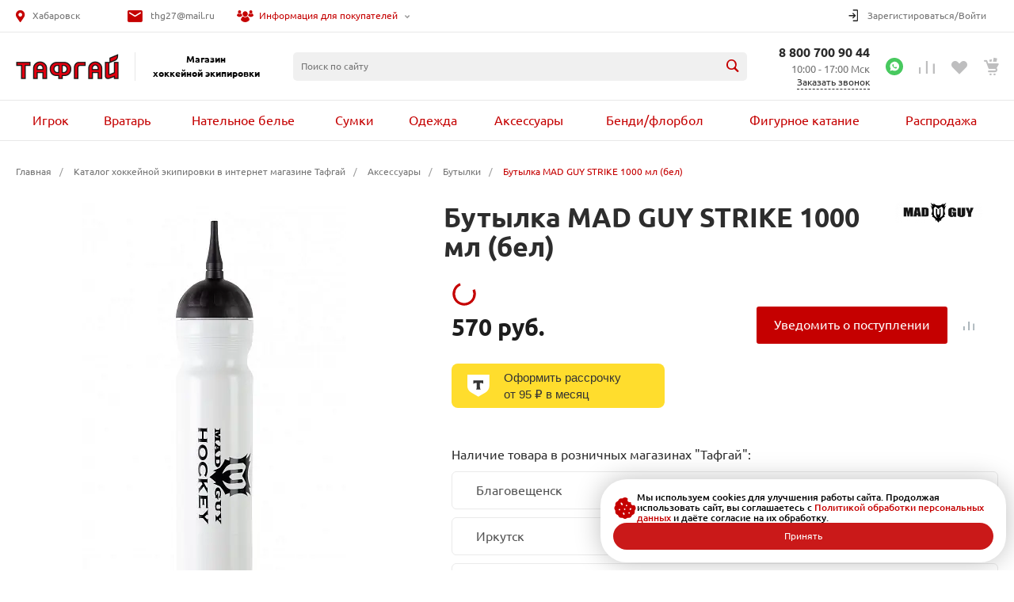

--- FILE ---
content_type: text/html; charset=UTF-8
request_url: https://toughguydv.ru/catalog/aksessuary/butylki/butylka_mad_guy_strike_1000_ml_bel/
body_size: 65845
content:
<!DOCTYPE html>
<html lang="ru">
    <head>
                <title>Бутылка MAD GUY STRIKE 1000 мл (бел) купить за 570 руб. в интернет-магазине Тафгай</title>
        <meta http-equiv="Content-Type" content="text/html; charset=UTF-8" />
<meta name="keywords" content="Бутылка MAD GUY STRIKE 1000 мл (бел), магазин хоккей, товары для хоккея" />
<meta name="description" content="Бутылка MAD GUY STRIKE 1000 мл (бел) в наличии с доставкой! Купить бутылка MAD GUY STRIKE 1000 мл (бел) за 570 руб в интернет-магазине Тафгай. Звоните! ☎ 8 800-700-90-44" />
<script data-skip-moving="true">(function(w, d, n) {var cl = "bx-core";var ht = d.documentElement;var htc = ht ? ht.className : undefined;if (htc === undefined || htc.indexOf(cl) !== -1){return;}var ua = n.userAgent;if (/(iPad;)|(iPhone;)/i.test(ua)){cl += " bx-ios";}else if (/Windows/i.test(ua)){cl += ' bx-win';}else if (/Macintosh/i.test(ua)){cl += " bx-mac";}else if (/Linux/i.test(ua) && !/Android/i.test(ua)){cl += " bx-linux";}else if (/Android/i.test(ua)){cl += " bx-android";}cl += (/(ipad|iphone|android|mobile|touch)/i.test(ua) ? " bx-touch" : " bx-no-touch");cl += w.devicePixelRatio && w.devicePixelRatio >= 2? " bx-retina": " bx-no-retina";if (/AppleWebKit/.test(ua)){cl += " bx-chrome";}else if (/Opera/.test(ua)){cl += " bx-opera";}else if (/Firefox/.test(ua)){cl += " bx-firefox";}ht.className = htc ? htc + " " + cl : cl;})(window, document, navigator);</script>


<link href="/bitrix/cache/css/s1/universe/kernel_main/kernel_main_v1.css?176844731323659" type="text/css"  rel="stylesheet" />
<link href="/bitrix/js/ui/design-tokens/dist/ui.design-tokens.min.css?175375500423463" type="text/css"  rel="stylesheet" />
<link href="/bitrix/js/ui/fonts/opensans/ui.font.opensans.min.css?17537550042320" type="text/css"  rel="stylesheet" />
<link href="/bitrix/js/main/popup/dist/main.popup.bundle.min.css?175375500228056" type="text/css"  rel="stylesheet" />
<link href="/bitrix/cache/css/s1/universe/page_c711002db1abdef0b82e8d83e137e883/page_c711002db1abdef0b82e8d83e137e883_v1.css?176844097784754" type="text/css"  rel="stylesheet" />
<link href="/bitrix/cache/css/s1/universe/template_a945c7bfd137b3a886526eadbb6d8158/template_a945c7bfd137b3a886526eadbb6d8158_v1.css?1768440977882440" type="text/css"  data-template-style="true" rel="stylesheet" />




<style>@font-face {font-family: 'Ubuntu';font-weight: 300;font-style: normal;font-display: swap;src: url('/upload/intec/constructor/fonts/fc5/fc5e711c1eac8604df9074acfeebe17d.eot#iefix');src: url('/upload/intec/constructor/fonts/fc5/fc5e711c1eac8604df9074acfeebe17d.eot#iefix') format('embedded-opentype'), url('/upload/intec/constructor/fonts/2a0/2a042026f39f1cbfa362102ce1259901.woff') format('woff'), url('/upload/intec/constructor/fonts/d93/d935dbc68bd12333f6e7d8b60b7cc6a5.ttf') format('truetype'); }@font-face {font-family: 'Ubuntu';font-weight: 300;font-style: italic;font-display: swap;src: url('/upload/intec/constructor/fonts/513/513c1adb4c16c48ae26ce9b4989a75f6.eot#iefix');src: url('/upload/intec/constructor/fonts/513/513c1adb4c16c48ae26ce9b4989a75f6.eot#iefix') format('embedded-opentype'), url('/upload/intec/constructor/fonts/808/8086e4ab8c1d7e7e59b9e07bfca0e2a1.woff') format('woff'), url('/upload/intec/constructor/fonts/6de/6de380ef427e2d837352a8c789533a14.ttf') format('truetype'); }@font-face {font-family: 'Ubuntu';font-weight: 400;font-style: normal;font-display: swap;src: url('/upload/intec/constructor/fonts/df4/df48e52c200eae86f343a6cec0e720b5.eot#iefix');src: url('/upload/intec/constructor/fonts/df4/df48e52c200eae86f343a6cec0e720b5.eot#iefix') format('embedded-opentype'), url('/upload/intec/constructor/fonts/eef/eef5e9370b6940fe0e4f000e3d92b662.woff') format('woff'), url('/upload/intec/constructor/fonts/0c1/0c130e65e8fb798e663d81d7b1b6b153.ttf') format('truetype'); }@font-face {font-family: 'Ubuntu';font-weight: 400;font-style: italic;font-display: swap;src: url('/upload/intec/constructor/fonts/5ba/5bae6127b18375f1c4416455a53b89d3.eot#iefix');src: url('/upload/intec/constructor/fonts/5ba/5bae6127b18375f1c4416455a53b89d3.eot#iefix') format('embedded-opentype'), url('/upload/intec/constructor/fonts/6f4/6f4d5ef9bed9f1872c6dcb0b311a3d01.woff') format('woff'), url('/upload/intec/constructor/fonts/27a/27a1645b7b49c51cfbd3083fb9708147.ttf') format('truetype'); }@font-face {font-family: 'Ubuntu';font-weight: 500;font-style: normal;font-display: swap;src: url('/upload/intec/constructor/fonts/7df/7dfe369450472204bd53767db11fa769.eot#iefix');src: url('/upload/intec/constructor/fonts/7df/7dfe369450472204bd53767db11fa769.eot#iefix') format('embedded-opentype'), url('/upload/intec/constructor/fonts/4c7/4c7b4869f04eb80b5fde98681e82ff20.woff') format('woff'), url('/upload/intec/constructor/fonts/b57/b57d0d48f22476af43909f5dbf155bd7.ttf') format('truetype'); }@font-face {font-family: 'Ubuntu';font-weight: 500;font-style: italic;font-display: swap;src: url('/upload/intec/constructor/fonts/602/602f62de9e940c0ffbe3f3de54a877ff.eot#iefix');src: url('/upload/intec/constructor/fonts/602/602f62de9e940c0ffbe3f3de54a877ff.eot#iefix') format('embedded-opentype'), url('/upload/intec/constructor/fonts/483/483747d95105f08e05f1757d65ecca71.woff') format('woff'), url('/upload/intec/constructor/fonts/5ca/5cab7b6f2ac325a2615f0a9d70e00a85.ttf') format('truetype'); }@font-face {font-family: 'Ubuntu';font-weight: 600;font-style: normal;font-display: swap;src: url('/upload/intec/constructor/fonts/d9b/d9bc4167cc303f8ad11343b8dfb2c4b2.eot#iefix');src: url('/upload/intec/constructor/fonts/d9b/d9bc4167cc303f8ad11343b8dfb2c4b2.eot#iefix') format('embedded-opentype'), url('/upload/intec/constructor/fonts/2da/2dab3c36eed876236fb30cc21e993320.woff') format('woff'), url('/upload/intec/constructor/fonts/6e8/6e8e0fc892ffdb275f3971f085e9586b.ttf') format('truetype'); }@font-face {font-family: 'Ubuntu';font-weight: 600;font-style: italic;font-display: swap;src: url('/upload/intec/constructor/fonts/996/996699a437cd2ad7772129142078aef8.eot#iefix');src: url('/upload/intec/constructor/fonts/996/996699a437cd2ad7772129142078aef8.eot#iefix') format('embedded-opentype'), url('/upload/intec/constructor/fonts/7a3/7a3a8aec3b36223e581eb30a640b3ee8.woff') format('woff'), url('/upload/intec/constructor/fonts/720/7209acfef17616b0e4a299e1bbbe2565.ttf') format('truetype'); }</style>
<style>.intec-button.intec-button-cl-common {
  background-color: #c50000;
  border-color: #c50000; }

.intec-button.intec-button-cl-common:hover, .intec-button.intec-button-cl-common.hover {
  background-color: #f80000;
  border-color: #f80000; }

.intec-button.intec-button-cl-common:active, .intec-button.intec-button-cl-common.active {
  background-color: #920000;
  border-color: #920000; }

.intec-button.intec-button-cl-common.intec-button-transparent {
  color: #c50000; }

.intec-button.intec-button-transparent {
  background-color: transparent; }

.intec-cl-text {
  color: #c50000 !important; }

.intec-cl-text-active:active {
  color: #c50000 !important; }

.intec-cl-text-active.active {
  color: #c50000 !important; }

.intec-cl-text-focus:focus {
  color: #c50000 !important; }

.intec-cl-text-hover:hover {
  color: #c50000 !important; }

.intec-cl-background {
  background-color: #c50000 !important;
  fill: #c50000 !important; }

.intec-cl-background-active:active {
  background-color: #c50000 !important; }

.intec-cl-background-focus:focus {
  background-color: #c50000 !important; }

.intec-cl-background-hover:hover {
  background-color: #c50000 !important; }

.intec-cl-background-dark {
  background-color: #920000 !important;
  fill: #920000 !important; }

.intec-cl-background-dark-active:active {
  background-color: #920000 !important; }

.intec-cl-background-dark-focus:focus {
  background-color: #920000 !important; }

.intec-cl-background-dark-hover:hover {
  background-color: #920000 !important; }

.intec-cl-background-light {
  background-color: #f80000 !important;
  fill: #f80000 !important; }

.intec-cl-background-light-active:active {
  background-color: #f80000 !important; }

.intec-cl-background-light-focus:focus {
  background-color: #f80000 !important; }

.intec-cl-background-light-hover:hover {
  background-color: #f80000 !important; }

.intec-cl-border {
  border-color: #c50000 !important; }

.intec-cl-border-light {
  border-color: #f80000 !important; }

.intec-cl-border-active:active {
  border-color: #c50000 !important; }

.intec-cl-border-focus:focus {
  border-color: #c50000 !important; }

.intec-cl-border-hover:hover {
  border-color: #c50000 !important; }

.intec-cl-border-light-hover:hover {
  border-color: #f80000 !important; }

.intec-cl-text-light {
  color: #f80000 !important; }

.intec-cl-text-light-active:active {
  color: #f80000 !important; }

.intec-cl-text-light-focus:focus {
  color: #f80000 !important; }

.intec-cl-text-light-hover:hover {
  color: #f80000 !important; }

.intec-cl-text-dark {
  color: #920000 !important; }

.intec-cl-text-dark-active:active {
  color: #920000 !important; }

.intec-cl-text-dark-focus:focus {
  color: #920000 !important; }

.intec-cl-text-dark-hover:hover {
  color: #920000 !important; }

.intec-cl-background-light {
  background-color: #f80000 !important;
  fill: #f80000 !important; }

.intec-cl-background-light-active:active {
  background-color: #f80000 !important; }

.intec-cl-background-light-focus:focus {
  background-color: #f80000 !important; }

.intec-cl-background-light-hover:hover {
  background-color: #f80000 !important; }

.intec-cl-svg svg {
  fill: #c50000 !important;
  stroke: #c50000 !important; }

.intec-tabs.nav-tabs > li.active > a, .intec-tabs.nav-tabs > li > a:focus, .intec-tabs.nav-tabs > li > a:hover {
  border-bottom-color: #c50000 !important;
  color: #c50000 !important; }

.intec-contest-checkbox.checked:after {
  background-color: #c50000 !important; }

.intec-content {
  max-width: 1740px; }

.intec-content .intec-content.intec-content-primary {
  max-width: 1740px; }

.intec-input.intec-input-checkbox input:checked + .intec-input-selector:before, .intec-input.intec-input-radio input:checked + .intec-input-selector:before {
  background: #c50000 !important; }

h1.intec-header {
  font-size: 20px; }

html {
  font-size: 16px;
  font-family: "Ubuntu", sans-serif; }

.intec-image-effect {
  opacity: 1;
  -webkit-transition: opacity 350ms ease-in-out;
  -moz-transition: opacity 350ms ease-in-out;
  -ms-transition: opacity 350ms ease-in-out;
  -o-transition: opacity 350ms ease-in-out;
  transition: opacity 350ms ease-in-out; }

.intec-image-effect:hover {
  opacity: 0.5; }

.intec-ui.intec-ui-control-alert.intec-ui-scheme-current {
  color: #c50000;
  background-color: #ffebeb;
  border-color: #ffd6d6; }

.intec-ui.intec-ui-control-button.intec-ui-scheme-current {
  border-color: #c50000;
  background-color: #c50000;
  color: #fff; }
  .intec-ui.intec-ui-control-button.intec-ui-scheme-current.intec-ui-mod-transparent {
    background-color: transparent;
    color: #c50000; }
  .intec-ui.intec-ui-control-button.intec-ui-scheme-current:hover, .intec-ui.intec-ui-control-button.intec-ui-scheme-current.intec-ui-state-hover, .intec-ui.intec-ui-control-button.intec-ui-scheme-current[data-ui-state="hover"] {
    border-color: #f80000;
    background-color: #f80000;
    color: #fff; }
  .intec-ui.intec-ui-control-button.intec-ui-scheme-current:focus, .intec-ui.intec-ui-control-button.intec-ui-scheme-current.intec-ui-state-focus, .intec-ui.intec-ui-control-button.intec-ui-scheme-current[data-ui-state="focus"] {
    border-color: #f80000;
    background-color: #f80000;
    color: #fff; }
  .intec-ui.intec-ui-control-button.intec-ui-scheme-current:active, .intec-ui.intec-ui-control-button.intec-ui-scheme-current.intec-ui-state-active, .intec-ui.intec-ui-control-button.intec-ui-scheme-current[data-ui-state="active"] {
    border-color: #920000;
    background-color: #920000;
    color: #fff; }
  .intec-ui.intec-ui-control-button.intec-ui-scheme-current:disabled, .intec-ui.intec-ui-control-button.intec-ui-scheme-current.intec-ui-state-disabled, .intec-ui.intec-ui-control-button.intec-ui-scheme-current[data-ui-state="disabled"] {
    border-color: #5f0000;
    background-color: #5f0000;
    color: #fff; }
  .intec-ui.intec-ui-control-button.intec-ui-scheme-current.intec-ui-mod-link {
    color: #5f5f5f;
    border-color: transparent;
    background-color: transparent; }
    .intec-ui.intec-ui-control-button.intec-ui-scheme-current.intec-ui-mod-link:hover, .intec-ui.intec-ui-control-button.intec-ui-scheme-current.intec-ui-mod-link.intec-ui-state-hover, .intec-ui.intec-ui-control-button.intec-ui-scheme-current.intec-ui-mod-link[data-ui-state="hover"] {
      color: #f80000; }
    .intec-ui.intec-ui-control-button.intec-ui-scheme-current.intec-ui-mod-link:focus, .intec-ui.intec-ui-control-button.intec-ui-scheme-current.intec-ui-mod-link.intec-ui-state-focus, .intec-ui.intec-ui-control-button.intec-ui-scheme-current.intec-ui-mod-link[data-ui-state="focus"] {
      color: #f80000; }
    .intec-ui.intec-ui-control-button.intec-ui-scheme-current.intec-ui-mod-link:active, .intec-ui.intec-ui-control-button.intec-ui-scheme-current.intec-ui-mod-link.intec-ui-state-active, .intec-ui.intec-ui-control-button.intec-ui-scheme-current.intec-ui-mod-link[data-ui-state="active"] {
      color: #920000; }
    .intec-ui.intec-ui-control-button.intec-ui-scheme-current.intec-ui-mod-link:disabled, .intec-ui.intec-ui-control-button.intec-ui-scheme-current.intec-ui-mod-link.intec-ui-state-disabled, .intec-ui.intec-ui-control-button.intec-ui-scheme-current.intec-ui-mod-link[data-ui-state="disabled"] {
      color: #9f9f9f; }

.intec-ui.intec-ui-control-checkbox.intec-ui-scheme-current.intec-ui-scheme-current .intec-ui-part-selector:before, .intec-ui.intec-ui-control-radiobox.intec-ui-scheme-current.intec-ui-scheme-current .intec-ui-part-selector:before, .intec-ui.intec-ui-control-switch.intec-ui-scheme-current.intec-ui-scheme-current .intec-ui-part-selector:before {
  background-color: #fff;
  color: #fff; }
  .intec-ui.intec-ui-control-checkbox.intec-ui-scheme-current.intec-ui-scheme-current input:checked + .intec-ui-part-selector, .intec-ui.intec-ui-control-radiobox.intec-ui-scheme-current.intec-ui-scheme-current input:checked + .intec-ui-part-selector, .intec-ui.intec-ui-control-switch.intec-ui-scheme-current.intec-ui-scheme-current input:checked + .intec-ui-part-selector, .intec-ui.intec-ui-control-checkbox.intec-ui-scheme-current.intec-ui-scheme-current.intec-ui-state-checked .intec-ui-part-selector, .intec-ui.intec-ui-control-radiobox.intec-ui-scheme-current.intec-ui-scheme-current.intec-ui-state-checked .intec-ui-part-selector, .intec-ui.intec-ui-control-switch.intec-ui-scheme-current.intec-ui-scheme-current.intec-ui-state-checked .intec-ui-part-selector, .intec-ui.intec-ui-control-checkbox.intec-ui-scheme-current.intec-ui-scheme-current[data-ui-state="checked"] .intec-ui-part-selector, .intec-ui.intec-ui-control-radiobox.intec-ui-scheme-current.intec-ui-scheme-current[data-ui-state="checked"] .intec-ui-part-selector, .intec-ui.intec-ui-control-switch.intec-ui-scheme-current.intec-ui-scheme-current[data-ui-state="checked"] .intec-ui-part-selector {
    border-color: #c50000;
    background-color: #c50000; }
    .intec-ui.intec-ui-control-checkbox.intec-ui-scheme-current.intec-ui-scheme-current input:checked + .intec-ui-part-selector:before, .intec-ui.intec-ui-control-radiobox.intec-ui-scheme-current.intec-ui-scheme-current input:checked + .intec-ui-part-selector:before, .intec-ui.intec-ui-control-switch.intec-ui-scheme-current.intec-ui-scheme-current input:checked + .intec-ui-part-selector:before, .intec-ui.intec-ui-control-checkbox.intec-ui-scheme-current.intec-ui-scheme-current.intec-ui-state-checked .intec-ui-part-selector:before, .intec-ui.intec-ui-control-radiobox.intec-ui-scheme-current.intec-ui-scheme-current.intec-ui-state-checked .intec-ui-part-selector:before, .intec-ui.intec-ui-control-switch.intec-ui-scheme-current.intec-ui-scheme-current.intec-ui-state-checked .intec-ui-part-selector:before, .intec-ui.intec-ui-control-checkbox.intec-ui-scheme-current.intec-ui-scheme-current[data-ui-state="checked"] .intec-ui-part-selector:before, .intec-ui.intec-ui-control-radiobox.intec-ui-scheme-current.intec-ui-scheme-current[data-ui-state="checked"] .intec-ui-part-selector:before, .intec-ui.intec-ui-control-switch.intec-ui-scheme-current.intec-ui-scheme-current[data-ui-state="checked"] .intec-ui-part-selector:before {
      background-color: #fff;
      color: #fff; }
  .intec-ui.intec-ui-control-checkbox.intec-ui-scheme-current.intec-ui-scheme-current:hover .intec-ui-part-selector, .intec-ui.intec-ui-control-radiobox.intec-ui-scheme-current.intec-ui-scheme-current:hover .intec-ui-part-selector, .intec-ui.intec-ui-control-switch.intec-ui-scheme-current.intec-ui-scheme-current:hover .intec-ui-part-selector, .intec-ui.intec-ui-control-checkbox.intec-ui-scheme-current.intec-ui-scheme-current.intec-ui-state-hover .intec-ui-part-selector, .intec-ui.intec-ui-control-radiobox.intec-ui-scheme-current.intec-ui-scheme-current.intec-ui-state-hover .intec-ui-part-selector, .intec-ui.intec-ui-control-switch.intec-ui-scheme-current.intec-ui-scheme-current.intec-ui-state-hover .intec-ui-part-selector, .intec-ui.intec-ui-control-checkbox.intec-ui-scheme-current.intec-ui-scheme-current[data-ui-state="hover"] .intec-ui-part-selector, .intec-ui.intec-ui-control-radiobox.intec-ui-scheme-current.intec-ui-scheme-current[data-ui-state="hover"] .intec-ui-part-selector, .intec-ui.intec-ui-control-switch.intec-ui-scheme-current.intec-ui-scheme-current[data-ui-state="hover"] .intec-ui-part-selector {
    border-color: #f80000;
    background-color: #f80000; }
    .intec-ui.intec-ui-control-checkbox.intec-ui-scheme-current.intec-ui-scheme-current:hover .intec-ui-part-selector:before, .intec-ui.intec-ui-control-radiobox.intec-ui-scheme-current.intec-ui-scheme-current:hover .intec-ui-part-selector:before, .intec-ui.intec-ui-control-switch.intec-ui-scheme-current.intec-ui-scheme-current:hover .intec-ui-part-selector:before, .intec-ui.intec-ui-control-checkbox.intec-ui-scheme-current.intec-ui-scheme-current.intec-ui-state-hover .intec-ui-part-selector:before, .intec-ui.intec-ui-control-radiobox.intec-ui-scheme-current.intec-ui-scheme-current.intec-ui-state-hover .intec-ui-part-selector:before, .intec-ui.intec-ui-control-switch.intec-ui-scheme-current.intec-ui-scheme-current.intec-ui-state-hover .intec-ui-part-selector:before, .intec-ui.intec-ui-control-checkbox.intec-ui-scheme-current.intec-ui-scheme-current[data-ui-state="hover"] .intec-ui-part-selector:before, .intec-ui.intec-ui-control-radiobox.intec-ui-scheme-current.intec-ui-scheme-current[data-ui-state="hover"] .intec-ui-part-selector:before, .intec-ui.intec-ui-control-switch.intec-ui-scheme-current.intec-ui-scheme-current[data-ui-state="hover"] .intec-ui-part-selector:before {
      background-color: #fff;
      color: #fff; }
  .intec-ui.intec-ui-control-checkbox.intec-ui-scheme-current.intec-ui-scheme-current input:focus + .intec-ui-part-selector, .intec-ui.intec-ui-control-radiobox.intec-ui-scheme-current.intec-ui-scheme-current input:focus + .intec-ui-part-selector, .intec-ui.intec-ui-control-switch.intec-ui-scheme-current.intec-ui-scheme-current input:focus + .intec-ui-part-selector, .intec-ui.intec-ui-control-checkbox.intec-ui-scheme-current.intec-ui-scheme-current.intec-ui-state-focus .intec-ui-part-selector, .intec-ui.intec-ui-control-radiobox.intec-ui-scheme-current.intec-ui-scheme-current.intec-ui-state-focus .intec-ui-part-selector, .intec-ui.intec-ui-control-switch.intec-ui-scheme-current.intec-ui-scheme-current.intec-ui-state-focus .intec-ui-part-selector, .intec-ui.intec-ui-control-checkbox.intec-ui-scheme-current.intec-ui-scheme-current[data-ui-state="focus"] .intec-ui-part-selector, .intec-ui.intec-ui-control-radiobox.intec-ui-scheme-current.intec-ui-scheme-current[data-ui-state="focus"] .intec-ui-part-selector, .intec-ui.intec-ui-control-switch.intec-ui-scheme-current.intec-ui-scheme-current[data-ui-state="focus"] .intec-ui-part-selector {
    border-color: #f80000;
    background-color: #f80000; }
    .intec-ui.intec-ui-control-checkbox.intec-ui-scheme-current.intec-ui-scheme-current input:focus + .intec-ui-part-selector:before, .intec-ui.intec-ui-control-radiobox.intec-ui-scheme-current.intec-ui-scheme-current input:focus + .intec-ui-part-selector:before, .intec-ui.intec-ui-control-switch.intec-ui-scheme-current.intec-ui-scheme-current input:focus + .intec-ui-part-selector:before, .intec-ui.intec-ui-control-checkbox.intec-ui-scheme-current.intec-ui-scheme-current.intec-ui-state-focus .intec-ui-part-selector:before, .intec-ui.intec-ui-control-radiobox.intec-ui-scheme-current.intec-ui-scheme-current.intec-ui-state-focus .intec-ui-part-selector:before, .intec-ui.intec-ui-control-switch.intec-ui-scheme-current.intec-ui-scheme-current.intec-ui-state-focus .intec-ui-part-selector:before, .intec-ui.intec-ui-control-checkbox.intec-ui-scheme-current.intec-ui-scheme-current[data-ui-state="focus"] .intec-ui-part-selector:before, .intec-ui.intec-ui-control-radiobox.intec-ui-scheme-current.intec-ui-scheme-current[data-ui-state="focus"] .intec-ui-part-selector:before, .intec-ui.intec-ui-control-switch.intec-ui-scheme-current.intec-ui-scheme-current[data-ui-state="focus"] .intec-ui-part-selector:before {
      background-color: #fff;
      color: #fff; }
  .intec-ui.intec-ui-control-checkbox.intec-ui-scheme-current.intec-ui-scheme-current:active .intec-ui-part-selector, .intec-ui.intec-ui-control-radiobox.intec-ui-scheme-current.intec-ui-scheme-current:active .intec-ui-part-selector, .intec-ui.intec-ui-control-switch.intec-ui-scheme-current.intec-ui-scheme-current:active .intec-ui-part-selector, .intec-ui.intec-ui-control-checkbox.intec-ui-scheme-current.intec-ui-scheme-current.intec-ui-state-active .intec-ui-part-selector, .intec-ui.intec-ui-control-radiobox.intec-ui-scheme-current.intec-ui-scheme-current.intec-ui-state-active .intec-ui-part-selector, .intec-ui.intec-ui-control-switch.intec-ui-scheme-current.intec-ui-scheme-current.intec-ui-state-active .intec-ui-part-selector, .intec-ui.intec-ui-control-checkbox.intec-ui-scheme-current.intec-ui-scheme-current[data-ui-state="active"] .intec-ui-part-selector, .intec-ui.intec-ui-control-radiobox.intec-ui-scheme-current.intec-ui-scheme-current[data-ui-state="active"] .intec-ui-part-selector, .intec-ui.intec-ui-control-switch.intec-ui-scheme-current.intec-ui-scheme-current[data-ui-state="active"] .intec-ui-part-selector {
    border-color: #920000;
    background-color: #920000; }
    .intec-ui.intec-ui-control-checkbox.intec-ui-scheme-current.intec-ui-scheme-current:active .intec-ui-part-selector:before, .intec-ui.intec-ui-control-radiobox.intec-ui-scheme-current.intec-ui-scheme-current:active .intec-ui-part-selector:before, .intec-ui.intec-ui-control-switch.intec-ui-scheme-current.intec-ui-scheme-current:active .intec-ui-part-selector:before, .intec-ui.intec-ui-control-checkbox.intec-ui-scheme-current.intec-ui-scheme-current.intec-ui-state-active .intec-ui-part-selector:before, .intec-ui.intec-ui-control-radiobox.intec-ui-scheme-current.intec-ui-scheme-current.intec-ui-state-active .intec-ui-part-selector:before, .intec-ui.intec-ui-control-switch.intec-ui-scheme-current.intec-ui-scheme-current.intec-ui-state-active .intec-ui-part-selector:before, .intec-ui.intec-ui-control-checkbox.intec-ui-scheme-current.intec-ui-scheme-current[data-ui-state="active"] .intec-ui-part-selector:before, .intec-ui.intec-ui-control-radiobox.intec-ui-scheme-current.intec-ui-scheme-current[data-ui-state="active"] .intec-ui-part-selector:before, .intec-ui.intec-ui-control-switch.intec-ui-scheme-current.intec-ui-scheme-current[data-ui-state="active"] .intec-ui-part-selector:before {
      background-color: #fff;
      color: #fff; }

.intec-ui.intec-ui-control-numeric.intec-ui-scheme-current .intec-ui-part-increment:hover, .intec-ui.intec-ui-control-numeric.intec-ui-scheme-current .intec-ui-part-decrement:hover {
  color: #c50000 !important; }

.intec-ui.intec-ui-control-tabs.intec-ui-scheme-current .intec-ui-part-tab:hover, .intec-ui.intec-ui-control-tabs.intec-ui-scheme-current .intec-ui-part-tab.active {
  border-color: #c50000; }

.intec-ui.intec-ui-control-tabs.intec-ui-view-1.intec-ui-scheme-current .intec-ui-part-tab.active {
  color: #c50000; }

.intec-ui.intec-ui-control-tabs.intec-ui-view-1.intec-ui-scheme-current .intec-ui-part-tab.active *:after {
  background-color: #c50000; }

.intec-ui.intec-ui-control-tabs.intec-ui-view-2.intec-ui-scheme-current .intec-ui-part-tab:hover, .intec-ui.intec-ui-control-tabs.intec-ui-view-2.intec-ui-scheme-current .intec-ui-part-tab.active {
  background-color: #c50000; }

.intec-ui.intec-ui-control-tabs.intec-ui-view-2.intec-ui-scheme-current .intec-ui-part-tab.active {
  -webkit-box-shadow: 0 6px 18px rgba(197, 0, 0, 0.42);
  -moz-box-shadow: 0 6px 18px rgba(197, 0, 0, 0.42);
  box-shadow: 0 6px 18px rgba(197, 0, 0, 0.42); }

.intec-ui-markup-text, [data-ui-markup="text"] {
  font-size: 16px; }

a, [data-ui-markup="a"], .intec-ui-markup-a {
  color: #c50000; }
  a:hover, [data-ui-markup="a"]:hover, .intec-ui-markup-a:hover, a:focus, [data-ui-markup="a"]:focus, .intec-ui-markup-a:focus {
    color: #f80000; }
    a:hover.intec-ui-mod-dashed, [data-ui-markup="a"]:hover.intec-ui-mod-dashed, .intec-ui-markup-a:hover.intec-ui-mod-dashed, a:focus.intec-ui-mod-dashed, [data-ui-markup="a"]:focus.intec-ui-mod-dashed, .intec-ui-markup-a:focus.intec-ui-mod-dashed, a:hover.intec-ui-mod-dotted, [data-ui-markup="a"]:hover.intec-ui-mod-dotted, .intec-ui-markup-a:hover.intec-ui-mod-dotted, a:focus.intec-ui-mod-dotted, [data-ui-markup="a"]:focus.intec-ui-mod-dotted, .intec-ui-markup-a:focus.intec-ui-mod-dotted {
      border-color: #f80000; }
  a:active, [data-ui-markup="a"]:active, .intec-ui-markup-a:active {
    color: #920000; }
    a:active.intec-ui-mod-dashed, [data-ui-markup="a"]:active.intec-ui-mod-dashed, .intec-ui-markup-a:active.intec-ui-mod-dashed, a:active.intec-ui-mod-dotted, [data-ui-markup="a"]:active.intec-ui-mod-dotted, .intec-ui-markup-a:active.intec-ui-mod-dotted {
      border-color: #920000; }

blockquote:before, [data-ui-markup="blockquote"]:before, .intec-ui-markup-blockquote:before {
  background-color: #c50000; }

ul > li:before, [data-ui-markup="ul"] > [data-ui-markup="li"]:before, .intec-ui-markup-ul > .intec-ui-markup-li:before {
  color: #c50000; }

ol > li:before, [data-ui-markup="ol"] > [data-ui-markup="li"]:before, .intec-ui-markup-ol > .intec-ui-markup-li:before {
  color: #c50000; }
</style>
<style>.ns-bitrix.c-menu.c-menu-horizontal-1 .menu-item.menu-item-default .menu-submenu .menu-submenu-item:hover > .menu-submenu-item-text, .ns-bitrix.c-menu.c-menu-horizontal-2 .menu-item .menu-submenu .menu-submenu-item:hover > .menu-submenu-item-text, .c-header.c-header-template-1 .widget-view.widget-view-desktop .widget-view-desktop-1 .widget-container-menu .ns-bitrix.c-menu.c-menu-horizontal-1 .menu-item:hover .menu-item-text-wrapper, .c-header.c-header-template-1 .widget-view.widget-view-desktop .widget-view-desktop-1 .widget-container-menu .ns-bitrix.c-menu.c-menu-horizontal-1 .menu-item.menu-item-active .menu-item-text-wrapper, .c-header.c-header-template-1 .widget-view.widget-view-desktop .widget-view-desktop-7 .widget-menu .ns-bitrix.c-menu.c-menu-horizontal-1 .menu-item:hover .menu-item-text-wrapper, .c-header.c-header-template-1 .widget-view.widget-view-desktop .widget-view-desktop-7 .widget-menu .ns-bitrix.c-menu.c-menu-horizontal-1 .menu-item.menu-item-active .menu-item-text-wrapper, .c-header.c-header-template-1 .widget-view.widget-view-desktop .widget-view-desktop-9 .widget-container-menu .ns-bitrix.c-menu.c-menu-horizontal-1 .menu-item:hover .menu-item-text-wrapper, .c-header.c-header-template-1 .widget-view.widget-view-desktop .widget-view-desktop-9 .widget-container-menu .ns-bitrix.c-menu.c-menu-horizontal-1 .menu-item.menu-item-active .menu-item-text-wrapper, .c-header.c-header-template-1 .widget-view.widget-view-fixed .widget-menu .ns-bitrix.c-menu.c-menu-horizontal-1 .menu-wrapper .menu-item:hover .menu-item-text-wrapper, .c-header.c-header-template-1 .widget-view.widget-view-fixed .widget-menu .ns-bitrix.c-menu.c-menu-horizontal-1 .menu-wrapper .menu-item.menu-item-active .menu-item-text-wrapper {
  color: #c50000 !important; }

.ns-bitrix.c-catalog-element.c-catalog-element-catalog-default-1 .catalog-element-property:before, .ns-bitrix.c-sale-order-ajax.c-sale-order-ajax-simple-1 .radio-inline:hover label:before, .ns-bitrix.c-sale-order-ajax.c-sale-order-ajax-simple-1 .radio-inline.radio-inline-checked label:before, .ns-bitrix.c-sale-order-ajax.c-sale-order-ajax-simple-1 .bx-sls .quick-location-tag, .ns-bitrix.c-sale-order-ajax.c-sale-order-ajax-simple-1 .bx-slst .quick-location-tag, .ns-bitrix.c-sale-order-ajax.c-sale-order-ajax-simple-1 .bx-soa-pp-item-container .bx-soa-pp-company:hover .bx-soa-pp-company-graf-container, .ns-bitrix.c-sale-order-ajax.c-sale-order-ajax-simple-1 .bx-soa-pp-item-container .bx-soa-pp-company.bx-selected .bx-soa-pp-company-graf-container, .ns-intec-universe.c-tags-list.c-tags-list-default .tags-list-item input[type=checkbox]:checked + .tags-list-item-button, .ns-intec-universe.c-tags-list.c-tags-list-default .tags-list-item-button:hover {
  background: #c50000 !important; }

.ns-bitrix.c-catalog-element.c-catalog-element-catalog-default-1 .catalog-element-gallery-preview[data-active=true], .ns-bitrix.c-catalog-element.c-catalog-element-catalog-default-1 .catalog-element-tab a:hover, .ns-bitrix.c-catalog-element.c-catalog-element-catalog-default-1 .catalog-element-tab a:focus, .ns-bitrix.c-catalog-element.c-catalog-element-catalog-default-1 .catalog-element-tab a:active, .ns-bitrix.c-catalog-element.c-catalog-element-catalog-default-1 .catalog-element-tab.active a, .ns-bitrix.c-catalog-element.c-catalog-element-catalog-default-2 .catalog-element-tab a:hover, .ns-bitrix.c-catalog-element.c-catalog-element-catalog-default-2 .catalog-element-tab a:focus, .ns-bitrix.c-catalog-element.c-catalog-element-catalog-default-2 .catalog-element-tab a:active, .ns-bitrix.c-catalog-element.c-catalog-element-catalog-default-2 .catalog-element-tab.active a, .ns-bitrix.c-sale-order-ajax.c-sale-order-ajax-simple-1 .radio-inline:hover label:before, .ns-bitrix.c-sale-order-ajax.c-sale-order-ajax-simple-1 .radio-inline.radio-inline-checked label:before, .ns-bitrix.c-sale-order-ajax.c-sale-order-ajax-simple-1 .bx-soa-pp-item-container .bx-soa-pp-company:hover .bx-soa-pp-company-graf-container, .ns-bitrix.c-sale-order-ajax.c-sale-order-ajax-simple-1 .bx-soa-pp-item-container .bx-soa-pp-company.bx-selected .bx-soa-pp-company-graf-container, .c-smart-filter.c-smart-filter-horizontal-2 [data-property-type=checkbox-picture] .smart-filter-property-value input:checked + .smart-filter-property-value-picture-wrap, .c-smart-filter.c-smart-filter-horizontal-2 [data-property-type=checkbox-text-picture] .smart-filter-property-value input:checked + .smart-filter-property-value-picture-wrap {
  border-color: #c50000 !important; }

.ns-bitrix.c-catalog-section.c-catalog-section-catalog-text-1 .catalog-section-item-purchase-button.catalog-section-item-purchase-button-add[data-basket-state="processing"], .ns-bitrix.c-catalog-section.c-catalog-section-catalog-list-1 .catalog-section-item-purchase-button.catalog-section-item-purchase-button-add[data-basket-state="processing"], .ns-bitrix.c-catalog-section.c-catalog-section-catalog-tile-1 .catalog-section-item-purchase-button.catalog-section-item-purchase-button-add[data-basket-state="processing"], .ns-bitrix.c-catalog-section.c-catalog-section-products-additional-1 .api-ui-switch.api-ui-switch-active .api-ui-switch-control, .ns-bitrix.c-sale-order-ajax.c-sale-order-ajax-simple-1 .bx-sls .quick-location-tag:hover, .ns-bitrix.c-sale-order-ajax.c-sale-order-ajax-simple-1 .bx-slst .quick-location-tag:hover {
  background: #f80000 !important; }
/** Old **/
.sale-icons a.sale-icons-item:hover .sale-icons-icon, .sale-icons a.sale-icons-item.hover .sale-icons-icon, .sale-icons a.sale-icons-item:active .sale-icons-icon, .sale-icons a.sale-icons-item.active .sale-icons-icon, .intec-sections-tile > div:hover .intec-section-name, .menu.menu-horizontal .menu-item.menu-item-default .menu-submenu .menu-submenu-item:hover > .menu-submenu-item-text, .widget-catalog-categories .widget-catalog-categories-tabs .widget-catalog-categories-tab a:hover, .widget-catalog-categories .widget-catalog-categories-tabs .widget-catalog-categories-tab.active a, .c-widget.c-widget-products-1 .widget-tab:hover .widget-tab-text, .c-widget.c-widget-products-1 .widget-tab.active .widget-tab-text, .widget-catalog-categories .widget-catalog-categories-desktop .widget-catalog-categories-navigation .widget-catalog-categories-navigation-next:hover, .widget-catalog-categories .widget-catalog-categories-desktop .widget-catalog-categories-navigation .widget-catalog-categories-navigation-previous:hover, .widget-reviews .widget-reviews-view.widget-reviews-view-slider .widget-reviews-navigation .widget-reviews-navigation-next:hover, .widget-reviews .widget-reviews-view.widget-reviews-view-slider .widget-reviews-navigation .widget-reviews-navigation-previous:hover, .widget-news .widget-news-view.widget-news-view-extend .widget-news-navigation .widget-news-navigation-next:hover, .widget-news .widget-news-view.widget-news-view-extend .widget-news-navigation .widget-news-navigation-previous:hover, .footer-menu a.child-link.active, .bx-filter .bx-filter-popup-result a, .intec-button.intec-button-link, .intec-sections-list .intec-section-name:hover, .intec-sections-list .intec-subsection:hover, .intec-sections-list .intec-subsection:hover span, .intec-catalog-section-tile .price-block .element-buys, .intec-min-button.added, .intec-catalog-section-tile .catalog-section-element .intec-min-button:hover, .intec-min-button.add:hover, .intec-catalog-section .element-properties li, .intec-like:hover, .intec-like.hover, .intec-like:active, .intec-like.added, .intec-compare.glyph-icon-compare:hover, .intec-compare.glyph-icon-compare.hover, .intec-compare.glyph-icon-compare:active, .intec-compare.glyph-icon-compare.active, .intec-item-detail .show-all-characteristics, .contacts .contacts-offices .contacts-office .contacts-information-section.contacts-contacts .contacts-email a:hover .active.widget-reviews .widget-reviews-mobile .widget-reviews-view.widget-reviews-view-blocks-2 .widget-reviews-item .widget-reviews-item-header .widget-reviews-item-name, .bx_compare .table_compare table tr td a, .news-list-filter .news-list-filter-button.news-list-filter-button-active, .news-list-filter .news-list-filter-button:hover, .bx_ordercart .bx_ordercart_order_table_container tbody td.control .delay-item:hover, .bx_ordercart .bx_ordercart_order_table_container tbody td.control .to-cart-item:hover, .bx-soa-editstep, .bx-soa-item-title a, .subscribe-block .email-block-subscribe .subscribe-info:before, .project .project-services .project-service .project-service-information .project-service-name, .widget-reviews .widget-reviews-mobile .widget-reviews-view.widget-reviews-view-blocks-2 .widget-reviews-item .widget-reviews-item-header .widget-reviews-item-name, .intec-certificates.desktop-template.template-tiles .intec-certificates_item:hover .intec-certificates_name, .intec-sections-tile-1 > div:hover .intec-section-name, .intec-certificates.desktop-template.template-tiles .intec-certificates_item:hover .intec-certificates_name, .header .header-desktop .header-content .header-content-menu .menu.menu-horizontal .menu-wrapper .menu-item:hover .menu-item-text .menu-item-text-wrapper, .header .header-desktop .header-content .header-content-menu .menu.menu-horizontal .menu-wrapper .menu-item.menu-item-active .menu-item-text .menu-item-text-wrapper, .intec-item-detail .item-bind-items .item-bind-items-list .owl-nav .owl-prev:hover, .intec-item-detail .item-bind-items .item-bind-items-list .owl-nav .owl-next:hover, .bx-filter .bx-filter-popup-result a, .intec-panel-sort .sort-value.sort-state-active a, .header.with-banner .header-desktop .header-static .header-content .header-content-phone .header-content-phone-call .header-content-phone-call-wrapper:hover, .header.with-banner[data-banner-color=black] .header-desktop .header-info .header-info-button:hover .header-info-button-text, .header.with-banner[data-banner-color=black] .header-desktop .header-static .header-content .header-info-button:hover .header-info-button-text, .header.with-banner[data-banner-color=black] .header-static .intec-search-icon:hover, .header.with-banner[data-banner-color=white] .header-desktop .header-info .header-info-social:hover, .header.with-banner .header-desktop .header-static .menu.menu-horizontal .menu-item:hover .menu-item-text:hover, .header.with-banner .header-desktop .header-static .menu.menu-horizontal .menu-item.menu-item-active .menu-item-text, .header .header-desktop .header-static .header-info .header-info-button .header-info-button-icon, .header .header-desktop .header-static .header-content .header-info-button .header-info-button-icon, .c-rate.c-rate-template-1 .owl-carousel .owl-nav .owl-next:hover, .c-rate.c-rate-template-1 .owl-carousel .owl-nav .owl-prev:hover, .c-certificates.c-certificates-template-1 .widget-element:hover .widget-element-name, .c-header.c-header-template-1[data-transparent = 'false'] .widget-view.widget-view-desktop .widget-panel .ns-bitrix.c-search-title.c-search-title-popup-1 .search-title-button:hover .search-title-button-icon, .c-header.c-header-template-1[data-transparent = 'false'] .widget-view.widget-view-desktop .widget-panel .ns-bitrix.c-search-title.c-search-title-popup-1 .search-title-button:hover .search-title-button-text, .c-header.c-header-template-1[data-transparent = 'false'] .widget-view.widget-view-desktop .widget-panel .widget-panel-button:hover .widget-panel-button-icon, .c-header.c-header-template-1[data-transparent = 'false'] .widget-view.widget-view-desktop .widget-panel .widget-panel-button:hover .widget-panel-button-text {
  color: #c50000 !important; }

.ns-bitrix.c-catalog-element.c-catalog-element-catalog-default-1 .catalog-element-gallery-picture[data-active=true], .widget-catalog-categories .widget-catalog-categories-tabs .widget-catalog-categories-tab a:hover, .widget-catalog-categories .widget-catalog-categories-tabs .widget-catalog-categories-tab.active a, .widget-catalog-categories .widget-catalog-categories-dots .owl-dot.active, .c-widget.c-widget-products-1 .widget-tab:hover .widget-tab-text, .c-widget.c-widget-products-1 .widget-tab.active .widget-tab-text, .c-widget.c-widget-products-1 .owl-dots .owl-dot.active, .c-widget.c-widget-products-2 .owl-dots .owl-dot.active, .c-rate.c-rate-template-1 .owl-carousel .owl-dot.active, .news-list-slider .slider-dots .owl-dot .slider-dot:hover, .news-list-slider .slider-dots .owl-dot.active .slider-dot, .intec-item-detail .slider-item.active, .bx_compare .bx_sort_container .sortbutton.current, .bx_compare .bx_sort_container .sortbutton:hover, .bx_ordercart .bx_sort_container a.current, .bx-soa-section.bx-selected, .bx-soa-pp-company.bx-selected .bx-soa-pp-company-graf-container, .news-list-slider-cb .slider-dots .owl-dot .slider-dot:hover, .news-list-slider-cb .slider-dots .owl-dot.active .slider-dot, .ns-bitrix.c-catalog-section.c-catalog-section-catalog-tile-2 .catalog-section-item-offers-property-extended-value[data-state=selected] .catalog-section-item-offers-property-extended-value-image {
  border-color: #c50000 !important; }

.arrow-right {
  border-right: 25px solid #c50000 !important; }

.sale-icons a.sale-icons-item:hover .sale-icons-count, .sale-icons a.sale-icons-item.hover .sale-icons-count, .sale-icons a.sale-icons-item:active .sale-icons-count, .sale-icons a.sale-icons-item.active .sale-icons-count, .widget-catalog-categories .widget-catalog-categories-dots .owl-dot.active, .c-widget.c-widget-products-1 .owl-dots .owl-dot.active, .c-widget.c-widget-products-2 .owl-dots .owl-dot.active, .c-rate.c-rate-template-1 .owl-carousel .owl-dot.active, .intec-news-sections.template-chess .intec-news-sections_item:hover .intec-news-sections_name, .intec-news-sections.template-puzzle .intec-news-sections_item:hover .intec-news-sections_name, .intec-news-sections.template-tiles .intec-news-sections_item:hover .intec-news-sections_name, input[type=checkbox]:checked + span, .ask-question-container .ask-question-title:after {
  background-color: #920000; }

.intec-catalog-section-tile .price-block .element-buys.active, .intec-catalog-section-tile .price-block .element-buys.added, .share-products-block .products-element .price-block .price .element-buy.active, .news-list-slider .slider-dots .owl-dot.active .slider-dot, .bx-filter .body-filter .bx-filter-parameters-box .bx-filter-popup-result, .news-list-slider .slider-dots .owl-dot .slider-dot:hover, .intec-item-detail .properties-list > li:before, .intec-bt-button, .news-list-slider:hover .slider-wrapper .owl-nav .owl-prev:hover, .news-list-slider:hover .slider-wrapper .owl-nav .owl-next:hover, .widget-reviews .widget-reviews-view.widget-reviews-view-slider .widget-reviews-dots .owl-dot.active, .widget-news .widget-news-view.widget-news-view-extend .widget-news-dots .owl-dot.active, .owl-carusel-gallery.owl-theme .owl-dots .owl-dot.active span, .owl-carusel-gallery.owl-theme .owl-dots .owl-dot:hover span, .carusel-products.owl-theme .owl-dots .owl-dot.active span, .carusel-products.owl-theme .owl-dots .owl-dot:hover span, .widget-flying-basket .flying-basket-mobile-buttons-wrap .flying-basket_button_count, .bx_forgotpassword_page .description:before, .bx_registration_page .registration-info:before, .news-list-slider-cb:hover .slider-wrapper .owl-nav .owl-prev:hover, .news-list-slider-cb:hover .slider-wrapper .owl-nav .owl-next:hover, .news-list-slider-cb .slider-dots .owl-dot .slider-dot:hover, .news-list-slider-cb .slider-dots .owl-dot.active .slider-dot, .subscribe-block .checkbox input[type=checkbox]:checked + label:after, .news-list.news-list-blocks-2 .news-list-item.news-list-item-first .news-list-item-wrapper:hover .news-list-name-wrapper, .binded-products .owl-dots .owl-dot.active, .binded-products .owl-dots .owl-dot:hover, .loading-container.active, .c-categories.c-categories-template-3 .widget-element:hover .widget-element-name-wrapper, .c-smart-filter.c-smart-filter-horizontal-1 [data-property-type='checkbox'] input[type=checkbox]:checked + span, .c-smart-filter.c-smart-filter-vertical-1 [data-property-type=checkbox][data-property-view=default] .smart-filter-property-value input:checked + .smart-filter-property-value-text, .c-smart-filter.c-smart-filter-vertical-1 [data-property-type=checkbox][data-property-view=block] .smart-filter-property-value input:checked + .smart-filter-property-value-text, .c-smart-filter.c-smart-filter-vertical-1 [data-property-type=checkbox][data-property-view=tile] .smart-filter-property-value input:checked + .smart-filter-property-value-text, .c-smart-filter.c-smart-filter-horizontal-1 [data-property-type=checkbox] .smart-filter-property-value input:checked + .smart-filter-property-value-text, .c-smart-filter.c-smart-filter-vertical-1 [data-property-type=checkbox-text-picture] input:checked + .smart-filter-property-value-text-picture, .ns-intec-universe.basket-lite.basket-lite-template-1 .basket-lite-mobile-button-count {
  background-color: #c50000 !important; }

.intec-bt-button {
  text-shadow: 0 1px 0 #c50000 !important; }

.intec-bt-button:hover {
  background-color: #f80000 !important; }

.contacts .contacts-offices .contacts-office .contacts-information-section.contacts-contacts .contacts-email a, .widget-reviews .widget-reviews-view.widget-reviews-view-slider .widget-reviews-dots .owl-dot.active, .widget-news .widget-news-view.widget-news-view-extend .widget-news-dots .owl-dot.active, .project .project-services .project-service .project-service-information .project-service-name, .checkbox input[type=checkbox]:checked + label:after, .intec-item-detail .sku-property-value:hover, .intec-item-detail .sku-property-value.active, .news-list-slider-cb .slider-dots .owl-dot .slider-dot:hover, .news-list-slider-cb .slider-dots .owl-dot.active .slider-dot, .binded-products .owl-dots .owl-dot.active, .binded-products .owl-dots .owl-dot:hover, .c-smart-filter.c-smart-filter-horizontal-1 [data-property-type=checkbox] .smart-filter-property-value input:checked + .smart-filter-property-value-text {
  border-color: #c50000 !important; }

.widget-articles-content .widget-articles .element-big:hover .element-wrapper .header span {
  background-color: #c50000 !important; }

.c-catalog-set-constructor-default .api-ui-switch.api-ui-switch-active .api-ui-switch-control {
  background: #c50000 !important; }

.c-services.c-services-template-3 .widget-element-text-wrapper, .c-advantages.c-advantages-template-4 .widget-element-name:hover .widget-element-name-wrap, .c-services.c-services-template-5 .widget-element .widget-element-name-text {
  -webkit-box-shadow: -5px 0 0 5px #c50000, 5px 0 0 5px #c50000 !important;
  -moz-box-shadow: -5px 0 0 5px #c50000, 5px 0 0 5px #c50000 !important;
  box-shadow: -5px 0 0 5px #c50000, 5px 0 0 5px #c50000 !important; }

.c-advantages.c-advantages-template-4 .widget-element-name:hover .widget-element-name-wrap, .c-categories.c-categories-template-6 .widget-element:hover .widget-element-name {
  background: #c50000 !important; }

.c-categories.c-categories-template-8 .widget-element:hover .widget-element-name {
  background: #c50000 !important; }

.c-shares.c-shares-template-3 .widget-element .widget-element-name-wrapper-2 {
  -webkit-box-shadow: -5px 0 0 5px #c50000, 5px 0 0 5px #c50000 !important;
  -moz-box-shadow: -5px 0 0 5px #c50000, 5px 0 0 5px #c50000 !important;
  box-shadow: -5px 0 0 5px #c50000, 5px 0 0 5px #c50000 !important;
  background: #c50000 !important; }

.c-advantages.c-advantages-template-11 .widget-item:hover .widget-item-counter {
  color: #c50000 !important; }
</style>



		
        <meta property="og:image" content="http://toughguydv.ru/images/ogFBimage.jpg" />
        <meta property="og:image:url" content="http://toughguydv.ru/images/ogFBimage.jpg" />
        <meta property="vk:image" content="http://toughguydv.ru/images/ogVKimage.jpg" />
        <meta property="vk:image:url" content="http://toughguydv.ru/images/ogVKimage.jpg" />
        <meta property="og:title" content="Тафгай — интернет-магазин хоккейной экипировки"/>
        <meta property="og:description" content="Покупайте хоккейную экипировку и все для хоккея в интернет-магазине Тафгай!"/>
        <link rel="image_src" href="http://toughguydv.ru/images/ogVKimage.jpg"/>
        <meta property="og:type" content="article" />
        <meta property="og:image:width" content="1080" />
        <meta property="og:image:height" content="565" />
        <meta property="vk:image:width" content="1080" />
        <meta property="vk:image:height" content="482" />

        <meta name="viewport" content="user-scalable=yes, initial-scale=1.0, maximum-scale=5.0, width=device-width">
        <meta name="format-detection" content="telephone=no">


        <link rel="apple-touch-icon" sizes="180x180" href="/images/favicon/apple-touch-icon.png">
        <link rel="icon" type="image/png" sizes="32x32" href="/images/favicon/favicon-32x32.png">
        <link rel="icon" type="image/png" sizes="16x16" href="/images/favicon/favicon-16x16.png">
        <link rel="shortcut icon" href="/images/favicon/favicon.ico" type="image/x-icon">
        <link rel="manifest" href="/images/favicon/site.webmanifest">
        <link rel="mask-icon" href="/images/favicon/safari-pinned-tab.svg" color="#373338">
        <meta name="msapplication-TileColor" content="#373338">
        <meta name="theme-color" content="#373338">

                                


        
        

        
        <!-- Yandex.Metrika counter -->
				<script type="text/javascript" data-skip-moving="true">
          (function(m,e,t,r,i,k,a){m[i]=m[i]||function(){(m[i].a=m[i].a||[]).push(arguments)};
            m[i].l=1*new Date();
            for (var j = 0; j < document.scripts.length; j++) {if (document.scripts[j].src === r) { return; }}
            k=e.createElement(t),a=e.getElementsByTagName(t)[0],k.async=1,k.src=r,a.parentNode.insertBefore(k,a)})
          (window, document, "script", "https://mc.yandex.ru/metrika/tag.js", "ym");

          ym(75458965, "init", {
            clickmap:true,
            trackLinks:true,
            ecommerce: 'dataLayer',
            accurateTrackBounce:true,
            webvisor:true
          });
				</script>
				<!-- /Yandex.Metrika counter -->

        <meta name="yandex-verification" content="497f0d0f1b44190c" /> <!-- Метрика -->

				<!-- Global site tag (gtag.js) - Google Analytics -->
                        <!-- Global site tag (gtag.js) - Google Analytics -->

        <meta name="google-site-verification" content="30i7bvfqVQbpQ-9iYmB4brc7QmbeL5MdCX-opbG-nQY" />

				<!-- Facebook Pixel Code -->
								<!-- End Facebook Pixel Code -->

						<!-- Yandex.Metrika counter -->
												
						<noscript><div><img src="https://mc.yandex.ru/watch/75458965" style="position:absolute; left:-9999px;" alt="" /></div></noscript>
						<!-- /Yandex.Metrika counter -->
            </head>
    <body class="public intec-adaptive">
                
                    <div class="intec-template">
        <div class="intec-template-content">
            <div class="intec-template-content-wrapper">                <div class="intec-template-header">
                                                                                                                                        <div id="i-0-intec-universe-sale-basket-small-notifications-1-gnX3eX4EpShb" class="ns-intec-universe c-sale-basket-small c-sale-basket-small-notifications-1">
        <div class="sale-basket-small-content">
            <div class="sale-basket-small-products" data-role="container">
                            </div>
        </div>
    </div>
                                                                                                            

<div class="widget c-widget c-widget-buttontop" id="i-1-intec-universe-widget-buttontop-d1lqBc7LJePo">
    <div class="widget-button intec-cl-background intec-cl-background-light-hover" data-role="button"></div>
</div>

<style>
    .c-widget-buttontop .widget-button {
        border-radius:10px;
    }
</style>
<div background-color="#f8f9fb">    <div id="i-2-intec-universe-main-header-template-1-dZcvT5yLZEp0" class="widget c-header c-header-template-1" data-transparent="false">    <div class="widget-content">
                    <div class="widget-view widget-view-desktop">
                                                <div class="widget-view-desktop-1">
            <div class="widget-panel">
            <div class="intec-content intec-content-visible intec-content-primary">
                <div class="intec-content-wrapper">
                    <div class="widget-panel-wrapper">
                        <div class="intec-grid intec-grid-wrap intec-grid-a-h-center intec-grid-a-v-center intec-grid-i-h-20 intec-grid-i-v-5">                                                                                        <div class="widget-panel-items-wrap intec-grid-item-auto">
                                    <div class="widget-panel-items">
                                        <div class="widget-panel-items-wrapper">
                                                                                                                                                <div class="widget-panel-item">
        <a data-fancybox id="city_choice" class="city-change header-city-change widget-panel-item-wrapper intec-grid intec-grid-a-v-center" data-options="{&quot;touch&quot; : false}" data-src="#city-slelect-content" href="javascript::void(0);">
            <div class="widget-panel-item-icon intec-grid-item-auto fas fa-map-marker-alt intec-cl-text"></div>
            <div class="widget-panel-item-text intec-grid-item-auto">
                Хабаровск            </div>
        </a>
    </div>
                                                    <div class="widget-panel-item">
        <div class="widget-panel-item-wrapper intec-grid intec-grid-a-v-center">
            <div class="widget-panel-item-icon intec-grid-item-auto intec-ui-icon intec-ui-icon-mail-1 intec-cl-text"></div>
            <a href="mailto:thg27@mail.ru" class="widget-panel-item-text intec-grid-item-auto">
                thg27@mail.ru            </a>
        </div>
    </div>
                                                                                    </div>
                                    </div>
                                </div>
                            
														<!-- menu at \universe\components\intec.universe\main.header\template.1\templates\desktop\template.1\view.php -->
														
<div class="hover-menu">
<span class="menu-title">Информация для покупателей <i class="ri-arrow-drop-down-line"></i></span>
<ul class="menu-list">

			<li><a href="/company/">О компании</a></li>
	
			<li><a href="/help/buys/shipping/">Доставка и оплата</a></li>
	
			<li><a href="/help/loyalty-program/">Программа лояльности</a></li>
	
			<li><a href="/help/faq">Часто задаваемые вопросы</a></li>
	
			<li><a href="/company/articles/">Правила подбора экипировки</a></li>
	
			<li><a href="/services/">Услуги</a></li>
	
			<li><a href="/contacts/">Контакты</a></li>
	

</ul>
</div>



														                            <div class="intec-grid-item"></div>
                                                                                                                    <div class="widget-panel-buttons-wrap intec-grid-item-auto">
                                    <div class="widget-panel-buttons">
                                        <div class="widget-panel-buttons-wrapper">
                                                                                                                                        <!--noindex-->
<div class="widget-authorization-panel" id="i-3-bitrix-system-auth-form-panel-iIjGFB3HxHmm">
    <!--'start_frame_cache_Rjxcld'-->                    <div class="widget-panel-button" data-action="login">
                <div class="widget-panel-button-wrapper intec-grid intec-grid-a-v-center intec-cl-text-hover">
                    <div class="widget-panel-button-icon intec-grid-item-auto glyph-icon-login_2"></div>
                    <div class="widget-panel-button-text intec-grid-item-auto">
                        Зарегистироваться/Войти                    </div>
                </div>
            </div>
            <!--'end_frame_cache_Rjxcld'-->            <div class="widget-authorization-modal" data-role="modal">
            						<!--noindex-->
<div class="ns-bitrix c-system-auth-authorize c-system-auth-register-popup-2-new">
  <div class="system-auth-register-registration-text">
    После регистрации на сайте вам доступно: история покупок, состояние заказов, участие в акциях и дисконтной программе    <br>
    <a href="/help/loyalty-program/">Подробно о дисконтной программе</a>  </div>
  <div class="system-auth-register-form intec-ui-form">
    <form method="POST" class="jqValidate" action="/personal/profile/?register=yes">
              <input type="hidden" name="KEY" value="e35b3b8502e555f7fab4a3f8ea105900">
      <input type="hidden" name="sessid" id="sessid_5" value="71d4b0e2919b72ffe804194287b5afa4" />      <input type="hidden" name="AUTH_FORM" value="Y">      <input type="hidden" name="TYPE" value="REGISTRATION">              <input type="hidden" name="backurl" value="/catalog/aksessuary/butylki/butylka_mad_guy_strike_1000_ml_bel/">                  
      <div class="system-auth-register-form-fields intec-ui-form-fields">
        <div class="system-auth-register-form-field intec-ui-form-field intec-ui-form-field-required">
          <div class="intec-ui-form-field-title">
            Имя          </div>
          <div class="intec-ui-form-field-content ">
            <input type="text" class="required intec-ui intec-ui-control-input intec-ui-mod-block intec-ui-mod-round-3 intec-ui-size-2" name="REGISTER[NAME]" value="" size="30" data-role="input" required="">          </div>
        </div>
        <div class="system-auth-register-form-field intec-ui-form-field intec-ui-form-field-required">
          <div class="intec-ui-form-field-title">
            Фамилия          </div>
          <div class="intec-ui-form-field-content">
            <input type="text" class="required intec-ui intec-ui-control-input intec-ui-mod-block intec-ui-mod-round-3 intec-ui-size-2" name="REGISTER[LAST_NAME]" value="" size="30" data-role="input" required="">          </div>
        </div>
        <div class="system-auth-register-form-field intec-ui-form-field intec-ui-form-field-required">
          <div class="intec-ui-form-field-title">
            Номер телефона          </div>
          <div class="intec-ui-form-field-content">
            <input type="text" class="required phone intec-ui intec-ui-control-input intec-ui-mod-block intec-ui-mod-round-3 intec-ui-size-2" name="REGISTER[PHONE_NUMBER]" value="" size="12" autocomplete="nope" data-role="input" onchange="PhoneAsLogin()" required="">
            <input type="hidden" name="REGISTER[LOGIN]" value="" size="30" autocomplete="off" data-role="input">          </div>
        </div>
        <div style="display: none;"
             class="system-auth-register-form-field system-auth-register-form-field-activation-code intec-ui-form-field">
          <div class="intec-ui-form-field-title">
            Код активации
          </div>
            <div
                class="smart-captcha"
                data-sitekey="ysc1_vdQ8pZszwV4UA9zxwoj744Qr0tYt51kQBZPpB3kUb77122ca"
                style="margin-bottom: 10px; height: 102px;"
            ></div>
          <div class="intec-ui-form-field-content">
            <input type="text" class="requiredCode intec-ui intec-ui-control-input intec-ui-mod-block intec-ui-mod-round-3 intec-ui-size-2" name="REGISTER[ACTIVATION_CODE]" value="" size="6" autocomplete="nope" data-role="input" required="">            <button type="button" class="get-confirm-code intec-ui intec-ui-control-button intec-ui-mod-round-3 intec-ui-scheme-current intec-ui-size-2" name="GET_ACTIVATION_CODE">
              Получить код
            </button>
            <button type="submit" role="button"  class="check-confirm-code sms-code-btn intec-ui intec-ui-control-button intec-ui-mod-round-3 intec-ui-scheme-current intec-ui-size-2" style="display: none;" name="CHECK_ACTIVATION_CODE">Подтвердить код
            </button>
          </div>
          <div class="form-field-activation-code-result"></div>
				</div>

									<div class="system-auth-register-form-field intec-ui-form-field">
						<div class="intec-grid-item-auto">
							<label class="intec-ui intec-ui-control-checkbox intec-ui-scheme-current">
								<input type="checkbox" name="REGISTER[UF_USE_BONUSES]" value="Y" />
								<span class="intec-ui-part-selector"></span>
								<span class="intec-ui-part-content">
								Хочу участвовать в бонусной программе							</span>
							</label>
						</div>
					</div>

					<div style="display: none" class="system-auth-register-form-use-bonuses">
						<div class="system-auth-register-form-field intec-ui-form-field">
							<div class="intec-ui-form-field-title">
								Дата рождения							</div>
							<div class="intec-ui-form-field-content">
								<input type="text" class="intec-ui intec-ui-control-input intec-ui-mod-block intec-ui-mod-round-3 intec-ui-size-2" name="REGISTER[PERSONAL_BIRTHDAY]" value="" size="30" data-role="input" autocomplite="off">							</div>
						</div>

						<div class="main-register-form-text">
							Нажмимая на кнопку “Зарегистрироваться” вы даете согласие на участие в бонусной программе						</div>
					</div>
				
              <label class="intec-ui intec-ui-control-checkbox intec-ui-scheme-current">
                  <input name="confirm" type="checkbox" required/>
                  <span class="intec-ui-part-selector"></span>
                  <span class="intec-ui-part-content">Я согласен(а) на <a href="/company/consent/" target="_blank">обработку персональных данных</a></span>
              </label>
			</div>

      <div class="system-auth-register-form-buttons">
        <input type="submit" class="system-auth-register-form-button intec-ui intec-ui-control-button intec-ui-mod-round-3 intec-ui-scheme-current intec-ui-size-2" name="register_submit_button" value="Зарегистрироваться">      </div>
    </form>

  </div>
      <div class="system-auth-register-registration">
      <a class="system-auth-register-registration-button intec-ui intec-ui-control-button intec-ui-mod-round-3 intec-ui-scheme-current intec-ui-size-2" href="/personal/profile/?login=yes">Авторизация</a>      <div class="system-auth-register-login-text">
        По Email или номеру телефона      </div>
    </div>
  </div>
<!--/noindex-->

        </div>
                                </div>
<!--/noindex-->
                                                                                    </div>
                                    </div>
                                </div>
                                                    </div>                    </div>
                </div>
            </div>
        </div>
                <div class="widget-container">
            <div class="intec-content intec-content-visible intec-content-primary">
                <div class="intec-content-wrapper">
                    <div class="widget-container-wrapper intec-grid intec-grid-nowrap intec-grid-a-h-start intec-grid-a-v-center intec-grid-i-h-10">                                                    <div class="widget-container-logotype-wrap intec-grid-item-auto">
                                <a class="widget-container-item widget-container-logotype intec-image" href="/">                                    <div class="intec-aligner"></div>
                                    <div style="display:inline-block;width:100%;vertical-align:middle">
 <img alt="Логотип" src="/upload/medialibrary/e79/e791ee6cc0ad934a57e903b5a66ac9b9.png" width="100%" height="100%">
</div><br>                                </a>                            </div>
                                                                            <div class="widget-container-tagline-wrap intec-grid-item-auto">
                                <div class="widget-container-item widget-container-tagline">
                                                                            <div class="widget-container-tagline-delimiter"></div>
                                                                        <div class="widget-container-tagline-text">
                                        Магазин<br>хоккейной экипировки                                    </div>
                                </div>
                            </div>
                        
                                                    <div class="widget-container-search-wrap intec-grid-item">
                                <div class="widget-container-item widget-container-search">
                                    <!--noindex-->
<div id="i-4-bitrix-search-title-input-1-XdqEv16rajmu" class="ns-bitrix c-search-title c-search-title-input-1">
    <div class="search-title">
        <form action="/catalog/" class="search-title-form">
            <div class="search-title-form-wrapper intec-grid intec-grid-i-h-5 intec-grid-nowrap intec-grid-a-v-center">                <div class="intec-grid-item">
                    <input type="text" id="-input-1" class="search-title-input" name="q" maxlength="50" autocomplete="off" placeholder="Поиск по сайту">                </div>
                <div class="intec-grid-item-auto">
                    <button type="submit" class="search-title-button intec-cl-text" aria-hidden="true" tabindex="-1">
                        <i class="glyph-icon-loop"></i>
                    </button>
                </div>
            </div>        </form>
    </div>
                </div>
<!--/noindex-->
                                </div>
                            </div>
                        
                                                    <div class="widget-container-contacts-wrap intec-grid-item-auto">
                                <div class="widget-container-item widget-container-contacts" data-block="phone" data-multiple="false" data-expanded="false">
                                    <div class="widget-container-phone">
                                        <div class="widget-container-phone-icon intec-ui-icon intec-ui-icon-phone-1 intec-cl-text"></div>
                                        <div class="widget-container-phone-content">
                                            <a href="tel:88007009044" class="widget-container-phone-text intec-cl-text-hover" data-block-action="popup.open" onclick="ym(57383920,'reachGoal','lead_contacts'); gtag('event', 'lead_contacts', {'event_category':'lead'}); return true;">
                                                8 800 700 90 44                                            </a>
																						<span class="working_hours">
																							10:00 - 17:00 Мск																						</span>
                                                                                    </div>
                                                                            </div>
                                                                            <div class="widget-container-button-wrap">
                                            <div class="widget-container-button intec-cl-text-hover intec-cl-border-hover" data-action="forms.call.open">
                                                Заказать звонок                                            </div>
                                                                                    </div>
                                                                    </div>
                            </div>
                            <div class="widget-container-whatsapp">
                                <a class="widget-whatsapp-link" href="https://wa.me/79098045320" title="Написать в WhatsApp" target="_blank" rel="noopener noreferrer">
                                    <svg width="16" height="16" viewBox="0 0 16 16" fill="none" xmlns="http://www.w3.org/2000/svg">
                                        <circle cx="8" cy="8" r="8" fill="#48C95F"></circle>
                                        <path d="M11.17 4.83A4.17 4.17 0 0 0 4.6 9.84L4 12l2.22-.58a4.18 4.18 0 0 0 6.18-3.68 4.25 4.25 0 0 0-1.23-2.91Zm-.94 4.43c-.08.23-.5.47-.7.5-.17.02-.4.02-.64-.03-.15-.06-.35-.12-.59-.24C7.25 9.05 6.58 8 6.52 7.92a1.88 1.88 0 0 1-.44-1.08c0-.53.26-.76.35-.88.09-.11.2-.11.3-.11h.2c.06 0 .14-.03.23.17l.32.76c.03.06.03.12 0 .17a.61.61 0 0 1-.11.18l-.15.17c-.06.06-.12.12-.06.2.06.13.26.45.59.74.4.35.73.46.85.52.11.06.17.03.23-.03.06-.05.26-.29.32-.4.06-.12.15-.1.24-.06a7.87 7.87 0 0 1 .9.46.9.9 0 0 1-.06.53Z" fill="white"></path>
                                    </svg>
                                </a>
                            </div>
                                                                            <div class="widget-container-basket-wrap intec-grid-item-auto">
                                <div class="widget-container-item widget-container-basket">
                                            <!--'start_frame_cache_p98Xd0'-->            <div id="i-5-intec-universe-sale-basket-small-icons-1-l2XUFDWOkNmz" class="ns-intec-universe c-sale-basket-small c-sale-basket-small-icons-1">
            <!--noindex-->
            <div class="sale-basket-small-content">
            <div class="sale-basket-small-tabs" data-role="tabs">
            <div class="sale-basket-small-items intec-grid intec-grid-nowrap intec-grid-a-v-center intec-grid-i-h-10">                                                    <div class="sale-basket-small-tab-wrap intec-grid-item-auto">
                        <div class="sale-basket-small-tab intec-cl-text-hover">                        <a rel="nofollow" href="/catalog/compare.php" class="sale-basket-small-tab-wrapper" title="Сравнение">
                            <i class="sale-basket-small-tab-icon glyph-icon-compare"></i>
                                                    </a>
                        </div>                    </div>
                                                                    <div class="sale-basket-small-tab-wrap intec-grid-item-auto" data-role="tab" data-active="false" data-tab="delay">
                        <a class="sale-basket-small-tab intec-cl-text-hover" href="/personal/basket/?delay=Y" title="Избранное" rel="nofollow" data-role="tab.icon">                            <span class="sale-basket-small-tab-wrapper">
                                <i class="sale-basket-small-tab-icon glyph-icon-heart"></i>
                                                            </span>
                        </a>                                            </div>
                                                                    <div class="sale-basket-small-tab-wrap intec-grid-item-auto" data-role="tab" data-active="false" data-tab="basket">
                        <a class="sale-basket-small-tab intec-cl-text-hover" href="/personal/basket/" title="Корзина" data-role="tab.icon" onclick="ym(57383920,&#039;reachGoal&#039;,&#039;view_cart&#039;); gtag(&#039;event&#039;, &#039;view_cart&#039;, {&#039;event_category&#039;:&#039;purchase&#039;}); return true;">                            <span class="sale-basket-small-tab-wrapper">
                                <i class="sale-basket-small-tab-icon glyph-icon-cart"></i>
                                                            </span>
                        </a>                                            </div>
                            </div>        </div>
    </div>                        <!--/noindex-->
        </div>
    <!--'end_frame_cache_p98Xd0'-->                                </div>
                            </div>
                                            </div>                </div>
            </div>
        </div>
                <div class="widget-menu widget-menu-transparent">                            <div id="i-6-bitrix-menu-horizontal-1-XEVOpkwAkIZ0" class="ns-bitrix c-menu c-menu-horizontal-1" data-role="menu" data-uppercase="false" data-transparent="true" data-section-view="images" data-submenu-view="simple.1">        <div class="menu-overlay" data-role="overlay"></div>
        <div class="menu-wrapper menu-transparent">            <div class="menu-wrapper-2 intec-content">
                <div class="menu-wrapper-3 intec-content-wrapper">
                    <div class="menu-wrapper-4 intec-grid intec-grid-nowrap intec-grid-a-h-start intec-grid-a-v-stretch" data-role="items">
                                                                            <div class="intec-grid-item-auto menu-item menu-item-section" data-role="item" data-level="0">                                <a class="menu-item-text" href="/catalog/igrok/">                                    <div class="intec-aligner"></div>
                                                                        <div class="menu-item-text-wrapper intec-cl-text">                                        Игрок                                    </div>                                                                    </a>                                <div class="menu-submenu menu-submenu-1" data-role="menu" data-columns="4">
    <div class="menu-submenu-wrapper">
                                            <div class="menu-submenu-section menu-submenu-section-with-images">
                    <div class="menu-submenu-section-wrapper">
                                                    <div class="menu-submenu-section-image intec-image-effect" data-lazyload-use="true" data-original="/upload/resize_cache/iblock/430/90_90_0/c25u387yz9lxnfzkpip2z27q0xaa1msj.png" style=""></div>                                                <div class="menu-submenu-section-links">
                            <div class="menu-submenu-section-header">
                                <a class="menu-submenu-section-header-wrapper intec-cl-text-hover" href="/catalog/igrok/konki/">                                    Коньки                                </a>                            </div>
                                                    </div>
                        <div class="clearfix"></div>
                    </div>
                </div>
                                                                    <div class="menu-submenu-section menu-submenu-section-with-images">
                    <div class="menu-submenu-section-wrapper">
                                                    <div class="menu-submenu-section-image intec-image-effect" data-lazyload-use="true" data-original="/upload/resize_cache/iblock/f70/90_90_0/gsgqoiuz2li9ykp8t80m0hrjwth5s9p6.png" style=""></div>                                                <div class="menu-submenu-section-links">
                            <div class="menu-submenu-section-header">
                                <a class="menu-submenu-section-header-wrapper intec-cl-text-hover" href="/catalog/igrok/klyushki/">                                    Клюшки                                </a>                            </div>
                                                    </div>
                        <div class="clearfix"></div>
                    </div>
                </div>
                                                                    <div class="menu-submenu-section menu-submenu-section-with-images">
                    <div class="menu-submenu-section-wrapper">
                                                    <div class="menu-submenu-section-image intec-image-effect" data-lazyload-use="true" data-original="/upload/resize_cache/iblock/7c2/90_90_0/xexxi5e2rk9vb5t2srbg3slgpulw4wb9.jpg" style=""></div>                                                <div class="menu-submenu-section-links">
                            <div class="menu-submenu-section-header">
                                <a class="menu-submenu-section-header-wrapper intec-cl-text-hover" href="/catalog/igrok/perchatki/">                                    Перчатки                                </a>                            </div>
                                                    </div>
                        <div class="clearfix"></div>
                    </div>
                </div>
                                                                    <div class="menu-submenu-section menu-submenu-section-with-images">
                    <div class="menu-submenu-section-wrapper">
                                                    <div class="menu-submenu-section-image intec-image-effect" data-lazyload-use="true" data-original="/upload/resize_cache/iblock/8b7/90_90_0/qsq1q86rkm0tdkwm1tesj11ltapwzagk.jpg" style=""></div>                                                <div class="menu-submenu-section-links">
                            <div class="menu-submenu-section-header">
                                <a class="menu-submenu-section-header-wrapper intec-cl-text-hover" href="/catalog/igrok/trusy/">                                    Трусы                                </a>                            </div>
                                                    </div>
                        <div class="clearfix"></div>
                    </div>
                </div>
                                                                    <div class="menu-submenu-section menu-submenu-section-with-images">
                    <div class="menu-submenu-section-wrapper">
                                                    <div class="menu-submenu-section-image intec-image-effect" data-lazyload-use="true" data-original="/upload/resize_cache/iblock/161/90_90_0/gj2o4zt1hgpfcc9x33a8ji2svf2jgdoh.jpg" style=""></div>                                                <div class="menu-submenu-section-links">
                            <div class="menu-submenu-section-header">
                                <a class="menu-submenu-section-header-wrapper intec-cl-text-hover" href="/catalog/igrok/nagrudniki/">                                    Нагрудники                                </a>                            </div>
                                                    </div>
                        <div class="clearfix"></div>
                    </div>
                </div>
                                                                    <div class="menu-submenu-section menu-submenu-section-with-images">
                    <div class="menu-submenu-section-wrapper">
                                                    <div class="menu-submenu-section-image intec-image-effect" data-lazyload-use="true" data-original="/upload/resize_cache/iblock/2c6/90_90_0/e60aambqz5wr3z5s5ufwnqe8ap12x76j.jpg" style=""></div>                                                <div class="menu-submenu-section-links">
                            <div class="menu-submenu-section-header">
                                <a class="menu-submenu-section-header-wrapper intec-cl-text-hover" href="/catalog/igrok/shchitki/">                                    Щитки                                </a>                            </div>
                                                    </div>
                        <div class="clearfix"></div>
                    </div>
                </div>
                                                                    <div class="menu-submenu-section menu-submenu-section-with-images">
                    <div class="menu-submenu-section-wrapper">
                                                    <div class="menu-submenu-section-image intec-image-effect" data-lazyload-use="true" data-original="/upload/resize_cache/iblock/2ee/90_90_0/22mq51e7bo2v61431tcuw720558740ib.png" style=""></div>                                                <div class="menu-submenu-section-links">
                            <div class="menu-submenu-section-header">
                                <a class="menu-submenu-section-header-wrapper intec-cl-text-hover" href="/catalog/igrok/nalokotniki/">                                    Налокотники                                </a>                            </div>
                                                    </div>
                        <div class="clearfix"></div>
                    </div>
                </div>
                                                                    <div class="menu-submenu-section menu-submenu-section-with-images">
                    <div class="menu-submenu-section-wrapper">
                                                    <div class="menu-submenu-section-image intec-image-effect" data-lazyload-use="true" data-original="/upload/resize_cache/iblock/aff/90_90_0/t8bf0jzcfwwv7jigtxbv85oksd7frn0e.jpg" style=""></div>                                                <div class="menu-submenu-section-links">
                            <div class="menu-submenu-section-header">
                                <a class="menu-submenu-section-header-wrapper intec-cl-text-hover" href="/catalog/igrok/shlema/">                                    Шлема                                </a>                            </div>
                                                    </div>
                        <div class="clearfix"></div>
                    </div>
                </div>
                                                                    <div class="menu-submenu-section menu-submenu-section-with-images">
                    <div class="menu-submenu-section-wrapper">
                                                    <div class="menu-submenu-section-image intec-image-effect" data-lazyload-use="true" data-original="/upload/resize_cache/iblock/dcf/90_90_0/dcfa0851a5a61531fa8ea664a0609d68.jpg" style=""></div>                                                <div class="menu-submenu-section-links">
                            <div class="menu-submenu-section-header">
                                <a class="menu-submenu-section-header-wrapper intec-cl-text-hover" href="/catalog/igrok/trenirovochnaya_odezhda/">                                    Тренировочная одежда                                </a>                            </div>
                                                    </div>
                        <div class="clearfix"></div>
                    </div>
                </div>
                                    </div>
</div>

                            </div>                                                                            <div class="intec-grid-item-auto menu-item menu-item-section" data-role="item" data-level="0">                                <a class="menu-item-text" href="/catalog/vratar/">                                    <div class="intec-aligner"></div>
                                                                        <div class="menu-item-text-wrapper intec-cl-text">                                        Вратарь                                    </div>                                                                    </a>                                <div class="menu-submenu menu-submenu-1" data-role="menu" data-columns="4">
    <div class="menu-submenu-wrapper">
                                            <div class="menu-submenu-section menu-submenu-section-with-images">
                    <div class="menu-submenu-section-wrapper">
                                                    <div class="menu-submenu-section-image intec-image-effect" data-lazyload-use="true" data-original="/upload/resize_cache/iblock/9fd/90_90_0/zuqg5met9qst6at6kr86ae52pb5tgc6t.png" style=""></div>                                                <div class="menu-submenu-section-links">
                            <div class="menu-submenu-section-header">
                                <a class="menu-submenu-section-header-wrapper intec-cl-text-hover" href="/catalog/vratar/aksessuary_2/">                                    Аксессуары                                </a>                            </div>
                                                    </div>
                        <div class="clearfix"></div>
                    </div>
                </div>
                                                                    <div class="menu-submenu-section menu-submenu-section-with-images">
                    <div class="menu-submenu-section-wrapper">
                                                    <div class="menu-submenu-section-image intec-image-effect" data-lazyload-use="true" data-original="/upload/resize_cache/iblock/686/90_90_0/vver4u1ru0ojf11dr6gpmb7xk63gegrl.jpg" style=""></div>                                                <div class="menu-submenu-section-links">
                            <div class="menu-submenu-section-header">
                                <a class="menu-submenu-section-header-wrapper intec-cl-text-hover" href="/catalog/vratar/bliny_lovushki/">                                    Блины, ловушки                                </a>                            </div>
                                                    </div>
                        <div class="clearfix"></div>
                    </div>
                </div>
                                                                    <div class="menu-submenu-section menu-submenu-section-with-images">
                    <div class="menu-submenu-section-wrapper">
                                                    <div class="menu-submenu-section-image intec-image-effect" data-lazyload-use="true" data-original="/upload/resize_cache/iblock/655/90_90_0/etoxoxhbdn3yq7flxi7rpmsay5v4mow3.jpg" style=""></div>                                                <div class="menu-submenu-section-links">
                            <div class="menu-submenu-section-header">
                                <a class="menu-submenu-section-header-wrapper intec-cl-text-hover" href="/catalog/vratar/klyushki_vratarya/">                                    Клюшки вратаря                                </a>                            </div>
                                                    </div>
                        <div class="clearfix"></div>
                    </div>
                </div>
                                                                    <div class="menu-submenu-section menu-submenu-section-with-images">
                    <div class="menu-submenu-section-wrapper">
                                                    <div class="menu-submenu-section-image intec-image-effect" data-lazyload-use="true" data-original="/upload/resize_cache/iblock/716/90_90_0/gx6o51o282jv032d1po6vqpfdpm85rxq.png" style=""></div>                                                <div class="menu-submenu-section-links">
                            <div class="menu-submenu-section-header">
                                <a class="menu-submenu-section-header-wrapper intec-cl-text-hover" href="/catalog/vratar/konki_vratarya/">                                    Коньки вратаря                                </a>                            </div>
                                                    </div>
                        <div class="clearfix"></div>
                    </div>
                </div>
                                                                    <div class="menu-submenu-section menu-submenu-section-with-images">
                    <div class="menu-submenu-section-wrapper">
                                                    <div class="menu-submenu-section-image intec-image-effect" data-lazyload-use="true" data-original="/upload/resize_cache/iblock/974/90_90_0/wks9rvz9qwj964aapvr83je1pxqk7ryh.jpg" style=""></div>                                                <div class="menu-submenu-section-links">
                            <div class="menu-submenu-section-header">
                                <a class="menu-submenu-section-header-wrapper intec-cl-text-hover" href="/catalog/vratar/nagrudniki_vratarya/">                                    Нагрудники вратаря                                </a>                            </div>
                                                    </div>
                        <div class="clearfix"></div>
                    </div>
                </div>
                                                                    <div class="menu-submenu-section menu-submenu-section-with-images">
                    <div class="menu-submenu-section-wrapper">
                                                    <div class="menu-submenu-section-image intec-image-effect" data-lazyload-use="true" data-original="/upload/resize_cache/iblock/b48/90_90_0/wpboqd1j1vblmnjog1op53u53w0mnsuy.png" style=""></div>                                                <div class="menu-submenu-section-links">
                            <div class="menu-submenu-section-header">
                                <a class="menu-submenu-section-header-wrapper intec-cl-text-hover" href="/catalog/vratar/trusy_vratarya/">                                    Трусы вратаря                                </a>                            </div>
                                                    </div>
                        <div class="clearfix"></div>
                    </div>
                </div>
                                                                    <div class="menu-submenu-section menu-submenu-section-with-images">
                    <div class="menu-submenu-section-wrapper">
                                                    <div class="menu-submenu-section-image intec-image-effect" data-lazyload-use="true" data-original="/upload/resize_cache/iblock/294/90_90_0/ib21k2jyonq1yh9ky68z5hr1boza80ng.png" style=""></div>                                                <div class="menu-submenu-section-links">
                            <div class="menu-submenu-section-header">
                                <a class="menu-submenu-section-header-wrapper intec-cl-text-hover" href="/catalog/vratar/shlem_vratarya/">                                    Шлем вратаря                                </a>                            </div>
                                                    </div>
                        <div class="clearfix"></div>
                    </div>
                </div>
                                                                    <div class="menu-submenu-section menu-submenu-section-with-images">
                    <div class="menu-submenu-section-wrapper">
                                                    <div class="menu-submenu-section-image intec-image-effect" data-lazyload-use="true" data-original="/upload/resize_cache/iblock/ada/90_90_0/nb25yrjtqw2tpeif0yb2p20d6z61fup4.jpeg" style=""></div>                                                <div class="menu-submenu-section-links">
                            <div class="menu-submenu-section-header">
                                <a class="menu-submenu-section-header-wrapper intec-cl-text-hover" href="/catalog/vratar/shchitki_vratarya/">                                    Щитки вратаря                                </a>                            </div>
                                                    </div>
                        <div class="clearfix"></div>
                    </div>
                </div>
                                    </div>
</div>

                            </div>                                                                            <div class="intec-grid-item-auto menu-item menu-item-section" data-role="item" data-level="0">                                <a class="menu-item-text" href="/catalog/natelnoe_bele/">                                    <div class="intec-aligner"></div>
                                                                        <div class="menu-item-text-wrapper intec-cl-text">                                        Нательное белье                                    </div>                                                                    </a>                                <div class="menu-submenu menu-submenu-1" data-role="menu" data-columns="4">
    <div class="menu-submenu-wrapper">
                                            <div class="menu-submenu-section menu-submenu-section-with-images">
                    <div class="menu-submenu-section-wrapper">
                                                    <div class="menu-submenu-section-image intec-image-effect" data-lazyload-use="true" data-original="/upload/resize_cache/iblock/ad7/90_90_0/ad796ee2992dc9b666ce68c8cf134085.jpg" style=""></div>                                                <div class="menu-submenu-section-links">
                            <div class="menu-submenu-section-header">
                                <a class="menu-submenu-section-header-wrapper intec-cl-text-hover" href="/catalog/natelnoe_bele/verkhnee_bele/">                                    Верхнее белье                                </a>                            </div>
                                                    </div>
                        <div class="clearfix"></div>
                    </div>
                </div>
                                                                    <div class="menu-submenu-section menu-submenu-section-with-images">
                    <div class="menu-submenu-section-wrapper">
                                                    <div class="menu-submenu-section-image intec-image-effect" data-lazyload-use="true" data-original="/upload/resize_cache/iblock/8fc/90_90_0/8fc0fda75be344c7c5b0870e7e5c2483.jpg" style=""></div>                                                <div class="menu-submenu-section-links">
                            <div class="menu-submenu-section-header">
                                <a class="menu-submenu-section-header-wrapper intec-cl-text-hover" href="/catalog/natelnoe_bele/shorty_bryuki/">                                    Шорты, брюки                                </a>                            </div>
                                                    </div>
                        <div class="clearfix"></div>
                    </div>
                </div>
                                                                    <div class="menu-submenu-section menu-submenu-section-with-images">
                    <div class="menu-submenu-section-wrapper">
                                                    <div class="menu-submenu-section-image intec-image-effect" data-lazyload-use="true" data-original="/upload/resize_cache/iblock/c72/90_90_0/c7232d7500c432391ddad3dd8f993e59.jpg" style=""></div>                                                <div class="menu-submenu-section-links">
                            <div class="menu-submenu-section-header">
                                <a class="menu-submenu-section-header-wrapper intec-cl-text-hover" href="/catalog/natelnoe_bele/kombinezony/">                                    Комбинезоны                                </a>                            </div>
                                                    </div>
                        <div class="clearfix"></div>
                    </div>
                </div>
                                                                    <div class="menu-submenu-section menu-submenu-section-with-images">
                    <div class="menu-submenu-section-wrapper">
                                                    <div class="menu-submenu-section-image intec-image-effect" data-lazyload-use="true" data-original="/upload/resize_cache/iblock/3b2/90_90_0/3b226205d88a9e363277eca3300ff6ce.jpg" style=""></div>                                                <div class="menu-submenu-section-links">
                            <div class="menu-submenu-section-header">
                                <a class="menu-submenu-section-header-wrapper intec-cl-text-hover" href="/catalog/natelnoe_bele/noski/">                                    Носки                                </a>                            </div>
                                                    </div>
                        <div class="clearfix"></div>
                    </div>
                </div>
                                    </div>
</div>

                            </div>                                                                            <div class="intec-grid-item-auto menu-item menu-item-section" data-role="item" data-level="0">                                <a class="menu-item-text" href="/catalog/sumki/">                                    <div class="intec-aligner"></div>
                                                                        <div class="menu-item-text-wrapper intec-cl-text">                                        Сумки                                    </div>                                                                    </a>                                <div class="menu-submenu menu-submenu-1" data-role="menu" data-columns="4">
    <div class="menu-submenu-wrapper">
                                            <div class="menu-submenu-section menu-submenu-section-with-images">
                    <div class="menu-submenu-section-wrapper">
                                                    <div class="menu-submenu-section-image intec-image-effect" data-lazyload-use="true" data-original="/upload/resize_cache/iblock/b21/90_90_0/b2167d4a7d8dc97c54d355b57aec152a.jpg" style=""></div>                                                <div class="menu-submenu-section-links">
                            <div class="menu-submenu-section-header">
                                <a class="menu-submenu-section-header-wrapper intec-cl-text-hover" href="/catalog/sumki/sumki_na_kolesakh/">                                    Сумки на колесах                                </a>                            </div>
                                                    </div>
                        <div class="clearfix"></div>
                    </div>
                </div>
                                                                    <div class="menu-submenu-section menu-submenu-section-with-images">
                    <div class="menu-submenu-section-wrapper">
                                                    <div class="menu-submenu-section-image intec-image-effect" data-lazyload-use="true" data-original="/upload/resize_cache/iblock/82e/90_90_0/82e0ce55fc95822428eb15ae072dba37.jpg" style=""></div>                                                <div class="menu-submenu-section-links">
                            <div class="menu-submenu-section-header">
                                <a class="menu-submenu-section-header-wrapper intec-cl-text-hover" href="/catalog/sumki/ryukzaki_na_kolesakh/">                                    Рюкзаки на колесах                                </a>                            </div>
                                                    </div>
                        <div class="clearfix"></div>
                    </div>
                </div>
                                                                    <div class="menu-submenu-section menu-submenu-section-with-images">
                    <div class="menu-submenu-section-wrapper">
                                                    <div class="menu-submenu-section-image intec-image-effect" data-lazyload-use="true" data-original="/upload/resize_cache/iblock/3b1/90_90_0/3b1431eab074868c1b17df8a27fd6959.jpg" style=""></div>                                                <div class="menu-submenu-section-links">
                            <div class="menu-submenu-section-header">
                                <a class="menu-submenu-section-header-wrapper intec-cl-text-hover" href="/catalog/sumki/sumki_bez_koles/">                                    Сумки без колес                                </a>                            </div>
                                                    </div>
                        <div class="clearfix"></div>
                    </div>
                </div>
                                                                    <div class="menu-submenu-section menu-submenu-section-with-images">
                    <div class="menu-submenu-section-wrapper">
                                                    <div class="menu-submenu-section-image intec-image-effect" data-lazyload-use="true" data-original="/upload/resize_cache/iblock/996/90_90_0/996e44eaedad18b78c5f86758d495701.jpeg" style=""></div>                                                <div class="menu-submenu-section-links">
                            <div class="menu-submenu-section-header">
                                <a class="menu-submenu-section-header-wrapper intec-cl-text-hover" href="/catalog/sumki/sumki_vratarya/">                                    Сумки вратаря                                </a>                            </div>
                                                    </div>
                        <div class="clearfix"></div>
                    </div>
                </div>
                                                                    <div class="menu-submenu-section menu-submenu-section-with-images">
                    <div class="menu-submenu-section-wrapper">
                                                    <div class="menu-submenu-section-image intec-image-effect" data-lazyload-use="true" data-original="/upload/resize_cache/iblock/f90/90_90_0/f90dd66c91c1de5252acf52d4eb8c841.jpg" style=""></div>                                                <div class="menu-submenu-section-links">
                            <div class="menu-submenu-section-header">
                                <a class="menu-submenu-section-header-wrapper intec-cl-text-hover" href="/catalog/sumki/sumki_ryukzaki_sportivnye/">                                    Сумки/рюкзаки спортивные                                </a>                            </div>
                                                    </div>
                        <div class="clearfix"></div>
                    </div>
                </div>
                                                                    <div class="menu-submenu-section menu-submenu-section-with-images">
                    <div class="menu-submenu-section-wrapper">
                                                    <div class="menu-submenu-section-image intec-image-effect" data-lazyload-use="true" data-original="/upload/resize_cache/iblock/7c5/90_90_0/7c58f5a4d3fa2eb721f054e59f81c1d2.jpg" style=""></div>                                                <div class="menu-submenu-section-links">
                            <div class="menu-submenu-section-header">
                                <a class="menu-submenu-section-header-wrapper intec-cl-text-hover" href="/catalog/sumki/sumki_dlya_klyushek/">                                    Сумки для клюшек                                </a>                            </div>
                                                    </div>
                        <div class="clearfix"></div>
                    </div>
                </div>
                                                                    <div class="menu-submenu-section menu-submenu-section-with-images">
                    <div class="menu-submenu-section-wrapper">
                                                    <div class="menu-submenu-section-image intec-image-effect" data-lazyload-use="true" data-original="/upload/resize_cache/iblock/915/90_90_0/9150867daa6c2b4b2cb1f37fd7e0247c.jpg" style=""></div>                                                <div class="menu-submenu-section-links">
                            <div class="menu-submenu-section-header">
                                <a class="menu-submenu-section-header-wrapper intec-cl-text-hover" href="/catalog/sumki/sumki_dlya_konkov/">                                    Сумки для коньков                                </a>                            </div>
                                                    </div>
                        <div class="clearfix"></div>
                    </div>
                </div>
                                                                    <div class="menu-submenu-section menu-submenu-section-with-images">
                    <div class="menu-submenu-section-wrapper">
                                                    <div class="menu-submenu-section-image intec-image-effect" data-lazyload-use="true" data-original="/upload/resize_cache/iblock/9f0/90_90_0/9f0fe1d826ffccf120b9871cd78423e9.jpg" style=""></div>                                                <div class="menu-submenu-section-links">
                            <div class="menu-submenu-section-header">
                                <a class="menu-submenu-section-header-wrapper intec-cl-text-hover" href="/catalog/sumki/sumki_dlya_shayb/">                                    Сумки для шайб                                </a>                            </div>
                                                    </div>
                        <div class="clearfix"></div>
                    </div>
                </div>
                                                                    <div class="menu-submenu-section menu-submenu-section-with-images">
                    <div class="menu-submenu-section-wrapper">
                                                    <div class="menu-submenu-section-image intec-image-effect" data-lazyload-use="true" data-original="/upload/resize_cache/iblock/fdc/90_90_0/e96fc8n0rbm52hf0o9iojcemwtbkk9py.jpg" style=""></div>                                                <div class="menu-submenu-section-links">
                            <div class="menu-submenu-section-header">
                                <a class="menu-submenu-section-header-wrapper intec-cl-text-hover" href="/catalog/sumki/sumki_dlya_prinadlezhnostey/">                                    Сумки для принадлежностей                                </a>                            </div>
                                                    </div>
                        <div class="clearfix"></div>
                    </div>
                </div>
                                    </div>
</div>

                            </div>                                                                            <div class="intec-grid-item-auto menu-item menu-item-section" data-role="item" data-level="0">                                <a class="menu-item-text" href="/catalog/odezhda/">                                    <div class="intec-aligner"></div>
                                                                        <div class="menu-item-text-wrapper intec-cl-text">                                        Одежда                                    </div>                                                                    </a>                                <div class="menu-submenu menu-submenu-1" data-role="menu" data-columns="4">
    <div class="menu-submenu-wrapper">
                                            <div class="menu-submenu-section menu-submenu-section-with-images">
                    <div class="menu-submenu-section-wrapper">
                                                    <div class="menu-submenu-section-image intec-image-effect" data-lazyload-use="true" data-original="/upload/resize_cache/iblock/d8c/90_90_0/d8cccb65dc32a84d6b1a340fc0c45234.jpg" style=""></div>                                                <div class="menu-submenu-section-links">
                            <div class="menu-submenu-section-header">
                                <a class="menu-submenu-section-header-wrapper intec-cl-text-hover" href="/catalog/odezhda/kepki_shapki/">                                    Кепки, шапки                                </a>                            </div>
                                                    </div>
                        <div class="clearfix"></div>
                    </div>
                </div>
                                                                    <div class="menu-submenu-section menu-submenu-section-with-images">
                    <div class="menu-submenu-section-wrapper">
                                                    <div class="menu-submenu-section-image intec-image-effect" data-lazyload-use="true" data-original="/upload/resize_cache/iblock/4da/90_90_0/4da9ed5f2657da41abf8a4c01e8876bb.jpg" style=""></div>                                                <div class="menu-submenu-section-links">
                            <div class="menu-submenu-section-header">
                                <a class="menu-submenu-section-header-wrapper intec-cl-text-hover" href="/catalog/odezhda/futbolki_dzhersi/">                                    Футболки, джерси                                </a>                            </div>
                                                    </div>
                        <div class="clearfix"></div>
                    </div>
                </div>
                                                                    <div class="menu-submenu-section menu-submenu-section-with-images">
                    <div class="menu-submenu-section-wrapper">
                                                    <div class="menu-submenu-section-image intec-image-effect" data-lazyload-use="true" data-original="/upload/resize_cache/iblock/2f2/90_90_0/2f2b53132e74487aa34c631cd89732c1.jpg" style=""></div>                                                <div class="menu-submenu-section-links">
                            <div class="menu-submenu-section-header">
                                <a class="menu-submenu-section-header-wrapper intec-cl-text-hover" href="/catalog/odezhda/tolstovki_svitshoty/">                                    Толстовки, свитшоты                                </a>                            </div>
                                                    </div>
                        <div class="clearfix"></div>
                    </div>
                </div>
                                                                    <div class="menu-submenu-section menu-submenu-section-with-images">
                    <div class="menu-submenu-section-wrapper">
                                                    <div class="menu-submenu-section-image intec-image-effect" data-lazyload-use="true" data-original="/upload/resize_cache/iblock/247/90_90_0/24703b056bdd3e58c1b767e047172db5.jpeg" style=""></div>                                                <div class="menu-submenu-section-links">
                            <div class="menu-submenu-section-header">
                                <a class="menu-submenu-section-header-wrapper intec-cl-text-hover" href="/catalog/odezhda/sumki_ryukzaki/">                                    Сумки, рюкзаки                                </a>                            </div>
                                                    </div>
                        <div class="clearfix"></div>
                    </div>
                </div>
                                                                    <div class="menu-submenu-section menu-submenu-section-with-images">
                    <div class="menu-submenu-section-wrapper">
                                                    <div class="menu-submenu-section-image intec-image-effect" data-lazyload-use="true" data-original="/upload/resize_cache/iblock/dec/90_90_0/dec1e612729a7533c15095ea3170a30c.jpg" style=""></div>                                                <div class="menu-submenu-section-links">
                            <div class="menu-submenu-section-header">
                                <a class="menu-submenu-section-header-wrapper intec-cl-text-hover" href="/catalog/odezhda/shtany_shorty/">                                    Штаны, шорты                                </a>                            </div>
                                                    </div>
                        <div class="clearfix"></div>
                    </div>
                </div>
                                                                    <div class="menu-submenu-section menu-submenu-section-with-images">
                    <div class="menu-submenu-section-wrapper">
                                                    <div class="menu-submenu-section-image intec-image-effect" data-lazyload-use="true" data-original="/upload/resize_cache/iblock/381/90_90_0/v8vx3sfxcsc65xk7baiofvbf24ctesos.jpg" style=""></div>                                                <div class="menu-submenu-section-links">
                            <div class="menu-submenu-section-header">
                                <a class="menu-submenu-section-header-wrapper intec-cl-text-hover" href="/catalog/odezhda/sharfy/">                                    Шарфы                                </a>                            </div>
                                                    </div>
                        <div class="clearfix"></div>
                    </div>
                </div>
                                    </div>
</div>

                            </div>                                                                            <div class="intec-grid-item-auto menu-item menu-item-section" data-role="item" data-level="0">                                <a class="menu-item-text" href="/catalog/aksessuary/">                                    <div class="intec-aligner"></div>
                                                                        <div class="menu-item-text-wrapper intec-cl-text">                                        Аксессуары                                    </div>                                                                    </a>                                <div class="menu-submenu menu-submenu-1" data-role="menu" data-columns="4">
    <div class="menu-submenu-wrapper">
                                            <div class="menu-submenu-section menu-submenu-section-with-images">
                    <div class="menu-submenu-section-wrapper">
                                                    <div class="menu-submenu-section-image intec-image-effect" data-lazyload-use="true" data-original="/upload/resize_cache/iblock/7ce/90_90_0/7cec0ea911371d9ccd9411c09b635f07.jpg" style=""></div>                                                <div class="menu-submenu-section-links">
                            <div class="menu-submenu-section-header">
                                <a class="menu-submenu-section-header-wrapper intec-cl-text-hover" href="/catalog/aksessuary/shayby_myachi/">                                    Шайбы, мячи                                </a>                            </div>
                                                    </div>
                        <div class="clearfix"></div>
                    </div>
                </div>
                                                                    <div class="menu-submenu-section menu-submenu-section-with-images">
                    <div class="menu-submenu-section-wrapper">
                                                    <div class="menu-submenu-section-image intec-image-effect" data-lazyload-use="true" data-original="/upload/resize_cache/iblock/7ac/90_90_0/7ac66ef728ed1d3722286b38eb396cba.jpeg" style=""></div>                                                <div class="menu-submenu-section-links">
                            <div class="menu-submenu-section-header">
                                <a class="menu-submenu-section-header-wrapper intec-cl-text-hover" href="/catalog/aksessuary/dlya_klyushek/">                                    Для клюшек                                </a>                            </div>
                                                    </div>
                        <div class="clearfix"></div>
                    </div>
                </div>
                                                                    <div class="menu-submenu-section menu-submenu-section-with-images menu-submenu-section-active">
                    <div class="menu-submenu-section-wrapper">
                                                    <div class="menu-submenu-section-image intec-image-effect" data-lazyload-use="true" data-original="/upload/resize_cache/iblock/cb5/90_90_0/cb5e2544750c40446a20fb2cec985278.jpg" style=""></div>                                                <div class="menu-submenu-section-links">
                            <div class="menu-submenu-section-header">
                                <a class="menu-submenu-section-header-wrapper intec-cl-text-hover" href="/catalog/aksessuary/butylki/">                                    Бутылки                                </a>                            </div>
                                                    </div>
                        <div class="clearfix"></div>
                    </div>
                </div>
                                                                    <div class="menu-submenu-section menu-submenu-section-with-images">
                    <div class="menu-submenu-section-wrapper">
                                                    <div class="menu-submenu-section-image intec-image-effect" data-lazyload-use="true" data-original="/upload/resize_cache/iblock/0b6/90_90_0/0b61c1e3119907939e542a164d81a809.jpg" style=""></div>                                                <div class="menu-submenu-section-links">
                            <div class="menu-submenu-section-header">
                                <a class="menu-submenu-section-header-wrapper intec-cl-text-hover" href="/catalog/aksessuary/dlya_konkov/">                                    Для коньков                                </a>                            </div>
                                                    </div>
                        <div class="clearfix"></div>
                    </div>
                </div>
                                                                    <div class="menu-submenu-section menu-submenu-section-with-images">
                    <div class="menu-submenu-section-wrapper">
                                                    <div class="menu-submenu-section-image intec-image-effect" data-lazyload-use="true" data-original="/upload/resize_cache/iblock/d05/90_90_0/d054544e20b3f7d7c3205389cab96588.jpg" style=""></div>                                                <div class="menu-submenu-section-links">
                            <div class="menu-submenu-section-header">
                                <a class="menu-submenu-section-header-wrapper intec-cl-text-hover" href="/catalog/aksessuary/dlya_shchitkov/">                                    Для щитков                                </a>                            </div>
                                                    </div>
                        <div class="clearfix"></div>
                    </div>
                </div>
                                                                    <div class="menu-submenu-section menu-submenu-section-with-images">
                    <div class="menu-submenu-section-wrapper">
                                                    <div class="menu-submenu-section-image intec-image-effect" data-lazyload-use="true" data-original="/upload/resize_cache/iblock/ad1/90_90_0/ad1fa510e89c96f945f64ff1cf452794.jpg" style=""></div>                                                <div class="menu-submenu-section-links">
                            <div class="menu-submenu-section-header">
                                <a class="menu-submenu-section-header-wrapper intec-cl-text-hover" href="/catalog/aksessuary/suvenirnaya_produktsiya/">                                    Сувенирная продукция                                </a>                            </div>
                                                    </div>
                        <div class="clearfix"></div>
                    </div>
                </div>
                                                                    <div class="menu-submenu-section menu-submenu-section-with-images">
                    <div class="menu-submenu-section-wrapper">
                                                    <div class="menu-submenu-section-image intec-image-effect" data-lazyload-use="true" data-original="/upload/resize_cache/iblock/73b/90_90_0/73b7702c5ad05d239a473996272a3e67.jpeg" style=""></div>                                                <div class="menu-submenu-section-links">
                            <div class="menu-submenu-section-header">
                                <a class="menu-submenu-section-header-wrapper intec-cl-text-hover" href="/catalog/aksessuary/dopolnitelnaya_zashchita/">                                    Дополнительная защита                                </a>                            </div>
                                                    </div>
                        <div class="clearfix"></div>
                    </div>
                </div>
                                                                    <div class="menu-submenu-section menu-submenu-section-with-images">
                    <div class="menu-submenu-section-wrapper">
                                                    <div class="menu-submenu-section-image intec-image-effect" data-lazyload-use="true" data-original="/upload/resize_cache/iblock/1cd/90_90_0/1cdd29d2768962ecb34bb9da5a92329d.jpg" style=""></div>                                                <div class="menu-submenu-section-links">
                            <div class="menu-submenu-section-header">
                                <a class="menu-submenu-section-header-wrapper intec-cl-text-hover" href="/catalog/aksessuary/aromatizatory/">                                    Ароматизаторы                                </a>                            </div>
                                                    </div>
                        <div class="clearfix"></div>
                    </div>
                </div>
                                                                    <div class="menu-submenu-section menu-submenu-section-with-images">
                    <div class="menu-submenu-section-wrapper">
                                                    <div class="menu-submenu-section-image intec-image-effect" data-lazyload-use="true" data-original="/upload/resize_cache/iblock/aae/90_90_0/aaed6ba08df67cea13b81599fce6407e.jpg" style=""></div>                                                <div class="menu-submenu-section-links">
                            <div class="menu-submenu-section-header">
                                <a class="menu-submenu-section-header-wrapper intec-cl-text-hover" href="/catalog/aksessuary/poyasa_podtyazhki/">                                    Пояса, подтяжки                                </a>                            </div>
                                                    </div>
                        <div class="clearfix"></div>
                    </div>
                </div>
                                                                    <div class="menu-submenu-section menu-submenu-section-with-images">
                    <div class="menu-submenu-section-wrapper">
                                                    <div class="menu-submenu-section-image intec-image-effect" data-lazyload-use="true" data-original="/upload/resize_cache/iblock/5be/90_90_0/5bed00ef12c81ae31f4292136ee26a1c.png" style=""></div>                                                <div class="menu-submenu-section-links">
                            <div class="menu-submenu-section-header">
                                <a class="menu-submenu-section-header-wrapper intec-cl-text-hover" href="/catalog/aksessuary/dlya_trenirovok/">                                    Для тренировок                                </a>                            </div>
                                                    </div>
                        <div class="clearfix"></div>
                    </div>
                </div>
                                    </div>
</div>

                            </div>                                                                            <div class="intec-grid-item-auto menu-item menu-item-section" data-role="item" data-level="0">                                <a class="menu-item-text" href="/catalog/bendi_florbol/">                                    <div class="intec-aligner"></div>
                                                                        <div class="menu-item-text-wrapper intec-cl-text">                                        Бенди/флорбол                                    </div>                                                                    </a>                                <div class="menu-submenu menu-submenu-1" data-role="menu" data-columns="4">
    <div class="menu-submenu-wrapper">
                                            <div class="menu-submenu-section menu-submenu-section-with-images">
                    <div class="menu-submenu-section-wrapper">
                                                    <div class="menu-submenu-section-image intec-image-effect" data-lazyload-use="true" data-original="/upload/resize_cache/iblock/4b4/90_90_0/4b41e46d960f73bbc0639ddd744d5b96.jpg" style=""></div>                                                <div class="menu-submenu-section-links">
                            <div class="menu-submenu-section-header">
                                <a class="menu-submenu-section-header-wrapper intec-cl-text-hover" href="/catalog/bendi_florbol/aksessuary_1/">                                    Аксессуары                                </a>                            </div>
                                                    </div>
                        <div class="clearfix"></div>
                    </div>
                </div>
                                                                    <div class="menu-submenu-section menu-submenu-section-with-images">
                    <div class="menu-submenu-section-wrapper">
                                                    <div class="menu-submenu-section-image intec-image-effect" data-lazyload-use="true" data-original="/upload/resize_cache/iblock/adb/90_90_0/adbb021674b98783aca2df33be6de0c2.jpg" style=""></div>                                                <div class="menu-submenu-section-links">
                            <div class="menu-submenu-section-header">
                                <a class="menu-submenu-section-header-wrapper intec-cl-text-hover" href="/catalog/bendi_florbol/bridzhi/">                                    Бриджи                                </a>                            </div>
                                                    </div>
                        <div class="clearfix"></div>
                    </div>
                </div>
                                                                    <div class="menu-submenu-section menu-submenu-section-with-images">
                    <div class="menu-submenu-section-wrapper">
                                                    <div class="menu-submenu-section-image intec-image-effect" data-lazyload-use="true" data-original="/upload/resize_cache/iblock/881/90_90_0/88199edbe9c4bb50f4a204bd93db63a5.jpg" style=""></div>                                                <div class="menu-submenu-section-links">
                            <div class="menu-submenu-section-header">
                                <a class="menu-submenu-section-header-wrapper intec-cl-text-hover" href="/catalog/bendi_florbol/vratarskaya_ekipirovka/">                                    Вратарская экипировка                                </a>                            </div>
                                                    </div>
                        <div class="clearfix"></div>
                    </div>
                </div>
                                                                    <div class="menu-submenu-section menu-submenu-section-with-images">
                    <div class="menu-submenu-section-wrapper">
                                                    <div class="menu-submenu-section-image intec-image-effect" data-lazyload-use="true" data-original="/upload/resize_cache/iblock/713/90_90_0/7134e793d7214da93fa45b844aa73197.jpg" style=""></div>                                                <div class="menu-submenu-section-links">
                            <div class="menu-submenu-section-header">
                                <a class="menu-submenu-section-header-wrapper intec-cl-text-hover" href="/catalog/bendi_florbol/getry/">                                    Гетры                                </a>                            </div>
                                                    </div>
                        <div class="clearfix"></div>
                    </div>
                </div>
                                                                    <div class="menu-submenu-section menu-submenu-section-with-images">
                    <div class="menu-submenu-section-wrapper">
                                                    <div class="menu-submenu-section-image intec-image-effect" data-lazyload-use="true" data-original="/upload/resize_cache/iblock/52d/90_90_0/52dae8ec5bab46675b2925d6f642f07b.png" style=""></div>                                                <div class="menu-submenu-section-links">
                            <div class="menu-submenu-section-header">
                                <a class="menu-submenu-section-header-wrapper intec-cl-text-hover" href="/catalog/bendi_florbol/klyushki_bendi_florbol/">                                    Клюшки бенди/флорбол                                </a>                            </div>
                                                    </div>
                        <div class="clearfix"></div>
                    </div>
                </div>
                                                                    <div class="menu-submenu-section menu-submenu-section-with-images">
                    <div class="menu-submenu-section-wrapper">
                                                    <div class="menu-submenu-section-image intec-image-effect" data-lazyload-use="true" data-original="/upload/resize_cache/iblock/c95/90_90_0/c957074960004f4fe92d8168edf05cfc.jpg" style=""></div>                                                <div class="menu-submenu-section-links">
                            <div class="menu-submenu-section-header">
                                <a class="menu-submenu-section-header-wrapper intec-cl-text-hover" href="/catalog/bendi_florbol/konki_bendi/">                                    Коньки бенди                                </a>                            </div>
                                                    </div>
                        <div class="clearfix"></div>
                    </div>
                </div>
                                                                    <div class="menu-submenu-section menu-submenu-section-with-images">
                    <div class="menu-submenu-section-wrapper">
                                                    <div class="menu-submenu-section-image intec-image-effect" data-lazyload-use="true" data-original="/upload/resize_cache/iblock/c65/90_90_0/c65df262b992018a00be6680beb13ad2.jpg" style=""></div>                                                <div class="menu-submenu-section-links">
                            <div class="menu-submenu-section-header">
                                <a class="menu-submenu-section-header-wrapper intec-cl-text-hover" href="/catalog/bendi_florbol/nalokotniki_bendi/">                                    Налокотники бенди                                </a>                            </div>
                                                    </div>
                        <div class="clearfix"></div>
                    </div>
                </div>
                                                                    <div class="menu-submenu-section menu-submenu-section-with-images">
                    <div class="menu-submenu-section-wrapper">
                                                    <div class="menu-submenu-section-image intec-image-effect" data-lazyload-use="true" data-original="/upload/resize_cache/iblock/f5e/90_90_0/f5e2ef06a43df5d54b76cdee1a7ec053.jpg" style=""></div>                                                <div class="menu-submenu-section-links">
                            <div class="menu-submenu-section-header">
                                <a class="menu-submenu-section-header-wrapper intec-cl-text-hover" href="/catalog/bendi_florbol/perchatki_bendi/">                                    Перчатки бенди                                </a>                            </div>
                                                    </div>
                        <div class="clearfix"></div>
                    </div>
                </div>
                                                                    <div class="menu-submenu-section menu-submenu-section-with-images">
                    <div class="menu-submenu-section-wrapper">
                                                    <div class="menu-submenu-section-image intec-image-effect" data-lazyload-use="true" data-original="/upload/resize_cache/iblock/add/90_90_0/add4c83c4df298471e8acdb03cb3df23.jpg" style=""></div>                                                <div class="menu-submenu-section-links">
                            <div class="menu-submenu-section-header">
                                <a class="menu-submenu-section-header-wrapper intec-cl-text-hover" href="/catalog/bendi_florbol/shchitki_bendi/">                                    Щитки бенди                                </a>                            </div>
                                                    </div>
                        <div class="clearfix"></div>
                    </div>
                </div>
                                    </div>
</div>

                            </div>                                                                            <div class="intec-grid-item-auto menu-item menu-item-section" data-role="item" data-level="0">                                <a class="menu-item-text" href="/catalog/figurnoe_katanie/">                                    <div class="intec-aligner"></div>
                                                                        <div class="menu-item-text-wrapper intec-cl-text">                                        Фигурное катание                                    </div>                                                                    </a>                                <div class="menu-submenu menu-submenu-1" data-role="menu" data-columns="4">
    <div class="menu-submenu-wrapper">
                                            <div class="menu-submenu-section menu-submenu-section-with-images">
                    <div class="menu-submenu-section-wrapper">
                                                    <div class="menu-submenu-section-image intec-image-effect" data-lazyload-use="true" data-original="/upload/resize_cache/iblock/3b2/90_90_0/3b2e55c21b31cfc3dc2c7ffb76b73e96.png" style=""></div>                                                <div class="menu-submenu-section-links">
                            <div class="menu-submenu-section-header">
                                <a class="menu-submenu-section-header-wrapper intec-cl-text-hover" href="/catalog/figurnoe_katanie/botinki_lezviya/">                                    Ботинки, лезвия                                </a>                            </div>
                                                    </div>
                        <div class="clearfix"></div>
                    </div>
                </div>
                                                                    <div class="menu-submenu-section menu-submenu-section-with-images">
                    <div class="menu-submenu-section-wrapper">
                                                    <div class="menu-submenu-section-image intec-image-effect" data-lazyload-use="true" data-original="/upload/resize_cache/iblock/47f/90_90_0/47f5882d9c66d558833c536ea07fd62f.jpg" style=""></div>                                                <div class="menu-submenu-section-links">
                            <div class="menu-submenu-section-header">
                                <a class="menu-submenu-section-header-wrapper intec-cl-text-hover" href="/catalog/figurnoe_katanie/konki_dlya_zanyatiy/">                                    Коньки для занятий                                </a>                            </div>
                                                    </div>
                        <div class="clearfix"></div>
                    </div>
                </div>
                                                                    <div class="menu-submenu-section menu-submenu-section-with-images">
                    <div class="menu-submenu-section-wrapper">
                                                    <div class="menu-submenu-section-image intec-image-effect" data-lazyload-use="true" data-original="/upload/resize_cache/iblock/9db/90_90_0/9dbf23756396d36161cb530090af9e87.jpg" style=""></div>                                                <div class="menu-submenu-section-links">
                            <div class="menu-submenu-section-header">
                                <a class="menu-submenu-section-header-wrapper intec-cl-text-hover" href="/catalog/figurnoe_katanie/progulochnye_konki/">                                    Прогулочные коньки                                </a>                            </div>
                                                    </div>
                        <div class="clearfix"></div>
                    </div>
                </div>
                                    </div>
</div>

                            </div>                                                                            <div class="intec-grid-item-auto menu-item menu-item-default" data-role="item" data-level="0">                                <a class="menu-item-text" href="/sales/">                                    <div class="intec-aligner"></div>
                                                                        <div class="menu-item-text-wrapper intec-cl-text">                                        Распродажа                                    </div>                                                                    </a>                                                            </div>                                                <div class="menu-item menu-item-default menu-item-more" data-role="more">                            <a class="menu-item-text" href='#' onclick="return false">
                                <div class="intec-aligner"></div>
                                <div class="menu-item-text-wrapper intec-cl-text">...</div>                            </a>
                            <div class="menu-submenu menu-submenu-1" data-role="menu">
    <div class="menu-submenu-items" data-role="items">
                            <div class="menu-submenu-item" data-role="item">
                <a class="menu-submenu-item-text intec-cl-text-hover" href="/catalog/igrok/">                    Игрок                </a>                                    <div class="menu-submenu-item-arrow far fa-angle-right"></div>
                                <div class="menu-submenu menu-submenu-2" data-role="menu">
    <div class="menu-submenu-items" data-role="items">
                            <div class="menu-submenu-item" data-role="item">
                <a class="menu-submenu-item-text intec-cl-text-hover" href="/catalog/igrok/konki/">                    Коньки                </a>                                            </div>
                                        <div class="menu-submenu-item" data-role="item">
                <a class="menu-submenu-item-text intec-cl-text-hover" href="/catalog/igrok/klyushki/">                    Клюшки                </a>                                            </div>
                                        <div class="menu-submenu-item" data-role="item">
                <a class="menu-submenu-item-text intec-cl-text-hover" href="/catalog/igrok/perchatki/">                    Перчатки                </a>                                            </div>
                                        <div class="menu-submenu-item" data-role="item">
                <a class="menu-submenu-item-text intec-cl-text-hover" href="/catalog/igrok/trusy/">                    Трусы                </a>                                            </div>
                                        <div class="menu-submenu-item" data-role="item">
                <a class="menu-submenu-item-text intec-cl-text-hover" href="/catalog/igrok/nagrudniki/">                    Нагрудники                </a>                                            </div>
                                        <div class="menu-submenu-item" data-role="item">
                <a class="menu-submenu-item-text intec-cl-text-hover" href="/catalog/igrok/shchitki/">                    Щитки                </a>                                            </div>
                                        <div class="menu-submenu-item" data-role="item">
                <a class="menu-submenu-item-text intec-cl-text-hover" href="/catalog/igrok/nalokotniki/">                    Налокотники                </a>                                            </div>
                                        <div class="menu-submenu-item" data-role="item">
                <a class="menu-submenu-item-text intec-cl-text-hover" href="/catalog/igrok/shlema/">                    Шлема                </a>                                            </div>
                                        <div class="menu-submenu-item" data-role="item">
                <a class="menu-submenu-item-text intec-cl-text-hover" href="/catalog/igrok/trenirovochnaya_odezhda/">                    Тренировочная одежда                </a>                                            </div>
                        </div>
        <div class="intec-ui-clear"></div>
</div>
            </div>
                                        <div class="menu-submenu-item" data-role="item">
                <a class="menu-submenu-item-text intec-cl-text-hover" href="/catalog/vratar/">                    Вратарь                </a>                                    <div class="menu-submenu-item-arrow far fa-angle-right"></div>
                                <div class="menu-submenu menu-submenu-2" data-role="menu">
    <div class="menu-submenu-items" data-role="items">
                            <div class="menu-submenu-item" data-role="item">
                <a class="menu-submenu-item-text intec-cl-text-hover" href="/catalog/vratar/aksessuary_2/">                    Аксессуары                </a>                                            </div>
                                        <div class="menu-submenu-item" data-role="item">
                <a class="menu-submenu-item-text intec-cl-text-hover" href="/catalog/vratar/bliny_lovushki/">                    Блины, ловушки                </a>                                            </div>
                                        <div class="menu-submenu-item" data-role="item">
                <a class="menu-submenu-item-text intec-cl-text-hover" href="/catalog/vratar/klyushki_vratarya/">                    Клюшки вратаря                </a>                                            </div>
                                        <div class="menu-submenu-item" data-role="item">
                <a class="menu-submenu-item-text intec-cl-text-hover" href="/catalog/vratar/konki_vratarya/">                    Коньки вратаря                </a>                                            </div>
                                        <div class="menu-submenu-item" data-role="item">
                <a class="menu-submenu-item-text intec-cl-text-hover" href="/catalog/vratar/nagrudniki_vratarya/">                    Нагрудники вратаря                </a>                                            </div>
                                        <div class="menu-submenu-item" data-role="item">
                <a class="menu-submenu-item-text intec-cl-text-hover" href="/catalog/vratar/trusy_vratarya/">                    Трусы вратаря                </a>                                            </div>
                                        <div class="menu-submenu-item" data-role="item">
                <a class="menu-submenu-item-text intec-cl-text-hover" href="/catalog/vratar/shlem_vratarya/">                    Шлем вратаря                </a>                                            </div>
                                        <div class="menu-submenu-item" data-role="item">
                <a class="menu-submenu-item-text intec-cl-text-hover" href="/catalog/vratar/shchitki_vratarya/">                    Щитки вратаря                </a>                                            </div>
                        </div>
        <div class="intec-ui-clear"></div>
</div>
            </div>
                                        <div class="menu-submenu-item" data-role="item">
                <a class="menu-submenu-item-text intec-cl-text-hover" href="/catalog/natelnoe_bele/">                    Нательное белье                </a>                                    <div class="menu-submenu-item-arrow far fa-angle-right"></div>
                                <div class="menu-submenu menu-submenu-2" data-role="menu">
    <div class="menu-submenu-items" data-role="items">
                            <div class="menu-submenu-item" data-role="item">
                <a class="menu-submenu-item-text intec-cl-text-hover" href="/catalog/natelnoe_bele/verkhnee_bele/">                    Верхнее белье                </a>                                            </div>
                                        <div class="menu-submenu-item" data-role="item">
                <a class="menu-submenu-item-text intec-cl-text-hover" href="/catalog/natelnoe_bele/shorty_bryuki/">                    Шорты, брюки                </a>                                            </div>
                                        <div class="menu-submenu-item" data-role="item">
                <a class="menu-submenu-item-text intec-cl-text-hover" href="/catalog/natelnoe_bele/kombinezony/">                    Комбинезоны                </a>                                            </div>
                                        <div class="menu-submenu-item" data-role="item">
                <a class="menu-submenu-item-text intec-cl-text-hover" href="/catalog/natelnoe_bele/noski/">                    Носки                </a>                                            </div>
                        </div>
        <div class="intec-ui-clear"></div>
</div>
            </div>
                                        <div class="menu-submenu-item" data-role="item">
                <a class="menu-submenu-item-text intec-cl-text-hover" href="/catalog/sumki/">                    Сумки                </a>                                    <div class="menu-submenu-item-arrow far fa-angle-right"></div>
                                <div class="menu-submenu menu-submenu-2" data-role="menu">
    <div class="menu-submenu-items" data-role="items">
                            <div class="menu-submenu-item" data-role="item">
                <a class="menu-submenu-item-text intec-cl-text-hover" href="/catalog/sumki/sumki_na_kolesakh/">                    Сумки на колесах                </a>                                            </div>
                                        <div class="menu-submenu-item" data-role="item">
                <a class="menu-submenu-item-text intec-cl-text-hover" href="/catalog/sumki/ryukzaki_na_kolesakh/">                    Рюкзаки на колесах                </a>                                            </div>
                                        <div class="menu-submenu-item" data-role="item">
                <a class="menu-submenu-item-text intec-cl-text-hover" href="/catalog/sumki/sumki_bez_koles/">                    Сумки без колес                </a>                                            </div>
                                        <div class="menu-submenu-item" data-role="item">
                <a class="menu-submenu-item-text intec-cl-text-hover" href="/catalog/sumki/sumki_vratarya/">                    Сумки вратаря                </a>                                            </div>
                                        <div class="menu-submenu-item" data-role="item">
                <a class="menu-submenu-item-text intec-cl-text-hover" href="/catalog/sumki/sumki_ryukzaki_sportivnye/">                    Сумки/рюкзаки спортивные                </a>                                            </div>
                                        <div class="menu-submenu-item" data-role="item">
                <a class="menu-submenu-item-text intec-cl-text-hover" href="/catalog/sumki/sumki_dlya_klyushek/">                    Сумки для клюшек                </a>                                            </div>
                                        <div class="menu-submenu-item" data-role="item">
                <a class="menu-submenu-item-text intec-cl-text-hover" href="/catalog/sumki/sumki_dlya_konkov/">                    Сумки для коньков                </a>                                            </div>
                                        <div class="menu-submenu-item" data-role="item">
                <a class="menu-submenu-item-text intec-cl-text-hover" href="/catalog/sumki/sumki_dlya_shayb/">                    Сумки для шайб                </a>                                            </div>
                                        <div class="menu-submenu-item" data-role="item">
                <a class="menu-submenu-item-text intec-cl-text-hover" href="/catalog/sumki/sumki_dlya_prinadlezhnostey/">                    Сумки для принадлежностей                </a>                                            </div>
                        </div>
        <div class="intec-ui-clear"></div>
</div>
            </div>
                                        <div class="menu-submenu-item" data-role="item">
                <a class="menu-submenu-item-text intec-cl-text-hover" href="/catalog/odezhda/">                    Одежда                </a>                                    <div class="menu-submenu-item-arrow far fa-angle-right"></div>
                                <div class="menu-submenu menu-submenu-2" data-role="menu">
    <div class="menu-submenu-items" data-role="items">
                            <div class="menu-submenu-item" data-role="item">
                <a class="menu-submenu-item-text intec-cl-text-hover" href="/catalog/odezhda/kepki_shapki/">                    Кепки, шапки                </a>                                            </div>
                                        <div class="menu-submenu-item" data-role="item">
                <a class="menu-submenu-item-text intec-cl-text-hover" href="/catalog/odezhda/futbolki_dzhersi/">                    Футболки, джерси                </a>                                            </div>
                                        <div class="menu-submenu-item" data-role="item">
                <a class="menu-submenu-item-text intec-cl-text-hover" href="/catalog/odezhda/tolstovki_svitshoty/">                    Толстовки, свитшоты                </a>                                            </div>
                                        <div class="menu-submenu-item" data-role="item">
                <a class="menu-submenu-item-text intec-cl-text-hover" href="/catalog/odezhda/sumki_ryukzaki/">                    Сумки, рюкзаки                </a>                                            </div>
                                        <div class="menu-submenu-item" data-role="item">
                <a class="menu-submenu-item-text intec-cl-text-hover" href="/catalog/odezhda/shtany_shorty/">                    Штаны, шорты                </a>                                            </div>
                                        <div class="menu-submenu-item" data-role="item">
                <a class="menu-submenu-item-text intec-cl-text-hover" href="/catalog/odezhda/sharfy/">                    Шарфы                </a>                                            </div>
                        </div>
        <div class="intec-ui-clear"></div>
</div>
            </div>
                                        <div class="menu-submenu-item" data-role="item">
                <a class="menu-submenu-item-text intec-cl-text-hover" href="/catalog/aksessuary/">                    Аксессуары                </a>                                    <div class="menu-submenu-item-arrow far fa-angle-right"></div>
                                <div class="menu-submenu menu-submenu-2" data-role="menu">
    <div class="menu-submenu-items" data-role="items">
                            <div class="menu-submenu-item" data-role="item">
                <a class="menu-submenu-item-text intec-cl-text-hover" href="/catalog/aksessuary/shayby_myachi/">                    Шайбы, мячи                </a>                                            </div>
                                        <div class="menu-submenu-item" data-role="item">
                <a class="menu-submenu-item-text intec-cl-text-hover" href="/catalog/aksessuary/dlya_klyushek/">                    Для клюшек                </a>                                            </div>
                                        <div class="menu-submenu-item menu-submenu-item-active" data-role="item">
                <a class="menu-submenu-item-text intec-cl-text-hover intec-cl-text" href="/catalog/aksessuary/butylki/">                    Бутылки                </a>                                            </div>
                                        <div class="menu-submenu-item" data-role="item">
                <a class="menu-submenu-item-text intec-cl-text-hover" href="/catalog/aksessuary/dlya_konkov/">                    Для коньков                </a>                                            </div>
                                        <div class="menu-submenu-item" data-role="item">
                <a class="menu-submenu-item-text intec-cl-text-hover" href="/catalog/aksessuary/dlya_shchitkov/">                    Для щитков                </a>                                            </div>
                                        <div class="menu-submenu-item" data-role="item">
                <a class="menu-submenu-item-text intec-cl-text-hover" href="/catalog/aksessuary/suvenirnaya_produktsiya/">                    Сувенирная продукция                </a>                                            </div>
                                        <div class="menu-submenu-item" data-role="item">
                <a class="menu-submenu-item-text intec-cl-text-hover" href="/catalog/aksessuary/dopolnitelnaya_zashchita/">                    Дополнительная защита                </a>                                            </div>
                                        <div class="menu-submenu-item" data-role="item">
                <a class="menu-submenu-item-text intec-cl-text-hover" href="/catalog/aksessuary/aromatizatory/">                    Ароматизаторы                </a>                                            </div>
                                        <div class="menu-submenu-item" data-role="item">
                <a class="menu-submenu-item-text intec-cl-text-hover" href="/catalog/aksessuary/poyasa_podtyazhki/">                    Пояса, подтяжки                </a>                                            </div>
                                        <div class="menu-submenu-item" data-role="item">
                <a class="menu-submenu-item-text intec-cl-text-hover" href="/catalog/aksessuary/dlya_trenirovok/">                    Для тренировок                </a>                                            </div>
                        </div>
        <div class="intec-ui-clear"></div>
</div>
            </div>
                                        <div class="menu-submenu-item" data-role="item">
                <a class="menu-submenu-item-text intec-cl-text-hover" href="/catalog/bendi_florbol/">                    Бенди/флорбол                </a>                                    <div class="menu-submenu-item-arrow far fa-angle-right"></div>
                                <div class="menu-submenu menu-submenu-2" data-role="menu">
    <div class="menu-submenu-items" data-role="items">
                            <div class="menu-submenu-item" data-role="item">
                <a class="menu-submenu-item-text intec-cl-text-hover" href="/catalog/bendi_florbol/aksessuary_1/">                    Аксессуары                </a>                                            </div>
                                        <div class="menu-submenu-item" data-role="item">
                <a class="menu-submenu-item-text intec-cl-text-hover" href="/catalog/bendi_florbol/bridzhi/">                    Бриджи                </a>                                            </div>
                                        <div class="menu-submenu-item" data-role="item">
                <a class="menu-submenu-item-text intec-cl-text-hover" href="/catalog/bendi_florbol/vratarskaya_ekipirovka/">                    Вратарская экипировка                </a>                                            </div>
                                        <div class="menu-submenu-item" data-role="item">
                <a class="menu-submenu-item-text intec-cl-text-hover" href="/catalog/bendi_florbol/getry/">                    Гетры                </a>                                            </div>
                                        <div class="menu-submenu-item" data-role="item">
                <a class="menu-submenu-item-text intec-cl-text-hover" href="/catalog/bendi_florbol/klyushki_bendi_florbol/">                    Клюшки бенди/флорбол                </a>                                            </div>
                                        <div class="menu-submenu-item" data-role="item">
                <a class="menu-submenu-item-text intec-cl-text-hover" href="/catalog/bendi_florbol/konki_bendi/">                    Коньки бенди                </a>                                            </div>
                                        <div class="menu-submenu-item" data-role="item">
                <a class="menu-submenu-item-text intec-cl-text-hover" href="/catalog/bendi_florbol/nalokotniki_bendi/">                    Налокотники бенди                </a>                                            </div>
                                        <div class="menu-submenu-item" data-role="item">
                <a class="menu-submenu-item-text intec-cl-text-hover" href="/catalog/bendi_florbol/perchatki_bendi/">                    Перчатки бенди                </a>                                            </div>
                                        <div class="menu-submenu-item" data-role="item">
                <a class="menu-submenu-item-text intec-cl-text-hover" href="/catalog/bendi_florbol/shchitki_bendi/">                    Щитки бенди                </a>                                            </div>
                        </div>
        <div class="intec-ui-clear"></div>
</div>
            </div>
                                        <div class="menu-submenu-item" data-role="item">
                <a class="menu-submenu-item-text intec-cl-text-hover" href="/catalog/figurnoe_katanie/">                    Фигурное катание                </a>                                    <div class="menu-submenu-item-arrow far fa-angle-right"></div>
                                <div class="menu-submenu menu-submenu-2" data-role="menu">
    <div class="menu-submenu-items" data-role="items">
                            <div class="menu-submenu-item" data-role="item">
                <a class="menu-submenu-item-text intec-cl-text-hover" href="/catalog/figurnoe_katanie/botinki_lezviya/">                    Ботинки, лезвия                </a>                                            </div>
                                        <div class="menu-submenu-item" data-role="item">
                <a class="menu-submenu-item-text intec-cl-text-hover" href="/catalog/figurnoe_katanie/konki_dlya_zanyatiy/">                    Коньки для занятий                </a>                                            </div>
                                        <div class="menu-submenu-item" data-role="item">
                <a class="menu-submenu-item-text intec-cl-text-hover" href="/catalog/figurnoe_katanie/progulochnye_konki/">                    Прогулочные коньки                </a>                                            </div>
                        </div>
        <div class="intec-ui-clear"></div>
</div>
            </div>
                                        <div class="menu-submenu-item" data-role="item">
                <a class="menu-submenu-item-text intec-cl-text-hover" href="/sales/">                    Распродажа                </a>                                            </div>
                        </div>
        <div class="intec-ui-clear"></div>
</div>
                        </div>                    </div>
                    <div class="clearfix"></div>
                </div>
            </div>
        </div>            </div>        </div>        </div>
            </div>
                            <div class="widget-view widget-view-fixed">
                                                <!‐‐noindex‐‐>
                <div class="widget-view-fixed-1">
    <div class="widget-wrapper intec-content intec-content-visible intec-content-primary">
        <div class="widget-wrapper-2 intec-content-wrapper">
            <div class="widget-wrapper-3 intec-grid intec-grid-nowrap intec-grid-i-h-20 intec-grid-a-v-center">
                                                    <div class="widget-logotype-wrap intec-grid-item-auto">
                        <a class="widget-item widget-logotype intec-image" href="/">                            <div class="intec-aligner"></div>
                            <div style="display:inline-block;width:100%;vertical-align:middle">
 <img alt="Логотип" src="/upload/medialibrary/e79/e791ee6cc0ad934a57e903b5a66ac9b9.png" width="100%" height="100%">
</div><br>                        </a>                    </div>
                                                    <div class="widget-menu-wrap intec-grid-item intec-grid-item-a-stretch">
                        <div class="widget-item widget-menu">
                                                            <div id="i-7-bitrix-menu-horizontal-1-g8taYvoNj68S" class="ns-bitrix c-menu c-menu-horizontal-1" data-role="menu" data-uppercase="false" data-transparent="true" data-section-view="images" data-submenu-view="simple.1">        <div class="menu-overlay" data-role="overlay"></div>
        <div class="menu-wrapper menu-transparent">            <div class="menu-wrapper-2 intec-content">
                <div class="menu-wrapper-3 intec-content-wrapper">
                    <div class="menu-wrapper-4 intec-grid intec-grid-nowrap intec-grid-a-h-start intec-grid-a-v-stretch" data-role="items">
                                                                            <div class="intec-grid-item-auto menu-item menu-item-section" data-role="item" data-level="0">                                <a class="menu-item-text" href="/catalog/igrok/">                                    <div class="intec-aligner"></div>
                                                                        <div class="menu-item-text-wrapper intec-cl-text">                                        Игрок                                    </div>                                                                    </a>                                <div class="menu-submenu menu-submenu-1" data-role="menu" data-columns="4">
    <div class="menu-submenu-wrapper">
                                            <div class="menu-submenu-section menu-submenu-section-with-images">
                    <div class="menu-submenu-section-wrapper">
                                                    <div class="menu-submenu-section-image intec-image-effect" data-lazyload-use="true" data-original="/upload/resize_cache/iblock/430/90_90_0/c25u387yz9lxnfzkpip2z27q0xaa1msj.png" style=""></div>                                                <div class="menu-submenu-section-links">
                            <div class="menu-submenu-section-header">
                                <a class="menu-submenu-section-header-wrapper intec-cl-text-hover" href="/catalog/igrok/konki/">                                    Коньки                                </a>                            </div>
                                                    </div>
                        <div class="clearfix"></div>
                    </div>
                </div>
                                                                    <div class="menu-submenu-section menu-submenu-section-with-images">
                    <div class="menu-submenu-section-wrapper">
                                                    <div class="menu-submenu-section-image intec-image-effect" data-lazyload-use="true" data-original="/upload/resize_cache/iblock/f70/90_90_0/gsgqoiuz2li9ykp8t80m0hrjwth5s9p6.png" style=""></div>                                                <div class="menu-submenu-section-links">
                            <div class="menu-submenu-section-header">
                                <a class="menu-submenu-section-header-wrapper intec-cl-text-hover" href="/catalog/igrok/klyushki/">                                    Клюшки                                </a>                            </div>
                                                    </div>
                        <div class="clearfix"></div>
                    </div>
                </div>
                                                                    <div class="menu-submenu-section menu-submenu-section-with-images">
                    <div class="menu-submenu-section-wrapper">
                                                    <div class="menu-submenu-section-image intec-image-effect" data-lazyload-use="true" data-original="/upload/resize_cache/iblock/7c2/90_90_0/xexxi5e2rk9vb5t2srbg3slgpulw4wb9.jpg" style=""></div>                                                <div class="menu-submenu-section-links">
                            <div class="menu-submenu-section-header">
                                <a class="menu-submenu-section-header-wrapper intec-cl-text-hover" href="/catalog/igrok/perchatki/">                                    Перчатки                                </a>                            </div>
                                                    </div>
                        <div class="clearfix"></div>
                    </div>
                </div>
                                                                    <div class="menu-submenu-section menu-submenu-section-with-images">
                    <div class="menu-submenu-section-wrapper">
                                                    <div class="menu-submenu-section-image intec-image-effect" data-lazyload-use="true" data-original="/upload/resize_cache/iblock/8b7/90_90_0/qsq1q86rkm0tdkwm1tesj11ltapwzagk.jpg" style=""></div>                                                <div class="menu-submenu-section-links">
                            <div class="menu-submenu-section-header">
                                <a class="menu-submenu-section-header-wrapper intec-cl-text-hover" href="/catalog/igrok/trusy/">                                    Трусы                                </a>                            </div>
                                                    </div>
                        <div class="clearfix"></div>
                    </div>
                </div>
                                                                    <div class="menu-submenu-section menu-submenu-section-with-images">
                    <div class="menu-submenu-section-wrapper">
                                                    <div class="menu-submenu-section-image intec-image-effect" data-lazyload-use="true" data-original="/upload/resize_cache/iblock/161/90_90_0/gj2o4zt1hgpfcc9x33a8ji2svf2jgdoh.jpg" style=""></div>                                                <div class="menu-submenu-section-links">
                            <div class="menu-submenu-section-header">
                                <a class="menu-submenu-section-header-wrapper intec-cl-text-hover" href="/catalog/igrok/nagrudniki/">                                    Нагрудники                                </a>                            </div>
                                                    </div>
                        <div class="clearfix"></div>
                    </div>
                </div>
                                                                    <div class="menu-submenu-section menu-submenu-section-with-images">
                    <div class="menu-submenu-section-wrapper">
                                                    <div class="menu-submenu-section-image intec-image-effect" data-lazyload-use="true" data-original="/upload/resize_cache/iblock/2c6/90_90_0/e60aambqz5wr3z5s5ufwnqe8ap12x76j.jpg" style=""></div>                                                <div class="menu-submenu-section-links">
                            <div class="menu-submenu-section-header">
                                <a class="menu-submenu-section-header-wrapper intec-cl-text-hover" href="/catalog/igrok/shchitki/">                                    Щитки                                </a>                            </div>
                                                    </div>
                        <div class="clearfix"></div>
                    </div>
                </div>
                                                                    <div class="menu-submenu-section menu-submenu-section-with-images">
                    <div class="menu-submenu-section-wrapper">
                                                    <div class="menu-submenu-section-image intec-image-effect" data-lazyload-use="true" data-original="/upload/resize_cache/iblock/2ee/90_90_0/22mq51e7bo2v61431tcuw720558740ib.png" style=""></div>                                                <div class="menu-submenu-section-links">
                            <div class="menu-submenu-section-header">
                                <a class="menu-submenu-section-header-wrapper intec-cl-text-hover" href="/catalog/igrok/nalokotniki/">                                    Налокотники                                </a>                            </div>
                                                    </div>
                        <div class="clearfix"></div>
                    </div>
                </div>
                                                                    <div class="menu-submenu-section menu-submenu-section-with-images">
                    <div class="menu-submenu-section-wrapper">
                                                    <div class="menu-submenu-section-image intec-image-effect" data-lazyload-use="true" data-original="/upload/resize_cache/iblock/aff/90_90_0/t8bf0jzcfwwv7jigtxbv85oksd7frn0e.jpg" style=""></div>                                                <div class="menu-submenu-section-links">
                            <div class="menu-submenu-section-header">
                                <a class="menu-submenu-section-header-wrapper intec-cl-text-hover" href="/catalog/igrok/shlema/">                                    Шлема                                </a>                            </div>
                                                    </div>
                        <div class="clearfix"></div>
                    </div>
                </div>
                                                                    <div class="menu-submenu-section menu-submenu-section-with-images">
                    <div class="menu-submenu-section-wrapper">
                                                    <div class="menu-submenu-section-image intec-image-effect" data-lazyload-use="true" data-original="/upload/resize_cache/iblock/dcf/90_90_0/dcfa0851a5a61531fa8ea664a0609d68.jpg" style=""></div>                                                <div class="menu-submenu-section-links">
                            <div class="menu-submenu-section-header">
                                <a class="menu-submenu-section-header-wrapper intec-cl-text-hover" href="/catalog/igrok/trenirovochnaya_odezhda/">                                    Тренировочная одежда                                </a>                            </div>
                                                    </div>
                        <div class="clearfix"></div>
                    </div>
                </div>
                                    </div>
</div>

                            </div>                                                                            <div class="intec-grid-item-auto menu-item menu-item-section" data-role="item" data-level="0">                                <a class="menu-item-text" href="/catalog/vratar/">                                    <div class="intec-aligner"></div>
                                                                        <div class="menu-item-text-wrapper intec-cl-text">                                        Вратарь                                    </div>                                                                    </a>                                <div class="menu-submenu menu-submenu-1" data-role="menu" data-columns="4">
    <div class="menu-submenu-wrapper">
                                            <div class="menu-submenu-section menu-submenu-section-with-images">
                    <div class="menu-submenu-section-wrapper">
                                                    <div class="menu-submenu-section-image intec-image-effect" data-lazyload-use="true" data-original="/upload/resize_cache/iblock/9fd/90_90_0/zuqg5met9qst6at6kr86ae52pb5tgc6t.png" style=""></div>                                                <div class="menu-submenu-section-links">
                            <div class="menu-submenu-section-header">
                                <a class="menu-submenu-section-header-wrapper intec-cl-text-hover" href="/catalog/vratar/aksessuary_2/">                                    Аксессуары                                </a>                            </div>
                                                    </div>
                        <div class="clearfix"></div>
                    </div>
                </div>
                                                                    <div class="menu-submenu-section menu-submenu-section-with-images">
                    <div class="menu-submenu-section-wrapper">
                                                    <div class="menu-submenu-section-image intec-image-effect" data-lazyload-use="true" data-original="/upload/resize_cache/iblock/686/90_90_0/vver4u1ru0ojf11dr6gpmb7xk63gegrl.jpg" style=""></div>                                                <div class="menu-submenu-section-links">
                            <div class="menu-submenu-section-header">
                                <a class="menu-submenu-section-header-wrapper intec-cl-text-hover" href="/catalog/vratar/bliny_lovushki/">                                    Блины, ловушки                                </a>                            </div>
                                                    </div>
                        <div class="clearfix"></div>
                    </div>
                </div>
                                                                    <div class="menu-submenu-section menu-submenu-section-with-images">
                    <div class="menu-submenu-section-wrapper">
                                                    <div class="menu-submenu-section-image intec-image-effect" data-lazyload-use="true" data-original="/upload/resize_cache/iblock/655/90_90_0/etoxoxhbdn3yq7flxi7rpmsay5v4mow3.jpg" style=""></div>                                                <div class="menu-submenu-section-links">
                            <div class="menu-submenu-section-header">
                                <a class="menu-submenu-section-header-wrapper intec-cl-text-hover" href="/catalog/vratar/klyushki_vratarya/">                                    Клюшки вратаря                                </a>                            </div>
                                                    </div>
                        <div class="clearfix"></div>
                    </div>
                </div>
                                                                    <div class="menu-submenu-section menu-submenu-section-with-images">
                    <div class="menu-submenu-section-wrapper">
                                                    <div class="menu-submenu-section-image intec-image-effect" data-lazyload-use="true" data-original="/upload/resize_cache/iblock/716/90_90_0/gx6o51o282jv032d1po6vqpfdpm85rxq.png" style=""></div>                                                <div class="menu-submenu-section-links">
                            <div class="menu-submenu-section-header">
                                <a class="menu-submenu-section-header-wrapper intec-cl-text-hover" href="/catalog/vratar/konki_vratarya/">                                    Коньки вратаря                                </a>                            </div>
                                                    </div>
                        <div class="clearfix"></div>
                    </div>
                </div>
                                                                    <div class="menu-submenu-section menu-submenu-section-with-images">
                    <div class="menu-submenu-section-wrapper">
                                                    <div class="menu-submenu-section-image intec-image-effect" data-lazyload-use="true" data-original="/upload/resize_cache/iblock/974/90_90_0/wks9rvz9qwj964aapvr83je1pxqk7ryh.jpg" style=""></div>                                                <div class="menu-submenu-section-links">
                            <div class="menu-submenu-section-header">
                                <a class="menu-submenu-section-header-wrapper intec-cl-text-hover" href="/catalog/vratar/nagrudniki_vratarya/">                                    Нагрудники вратаря                                </a>                            </div>
                                                    </div>
                        <div class="clearfix"></div>
                    </div>
                </div>
                                                                    <div class="menu-submenu-section menu-submenu-section-with-images">
                    <div class="menu-submenu-section-wrapper">
                                                    <div class="menu-submenu-section-image intec-image-effect" data-lazyload-use="true" data-original="/upload/resize_cache/iblock/b48/90_90_0/wpboqd1j1vblmnjog1op53u53w0mnsuy.png" style=""></div>                                                <div class="menu-submenu-section-links">
                            <div class="menu-submenu-section-header">
                                <a class="menu-submenu-section-header-wrapper intec-cl-text-hover" href="/catalog/vratar/trusy_vratarya/">                                    Трусы вратаря                                </a>                            </div>
                                                    </div>
                        <div class="clearfix"></div>
                    </div>
                </div>
                                                                    <div class="menu-submenu-section menu-submenu-section-with-images">
                    <div class="menu-submenu-section-wrapper">
                                                    <div class="menu-submenu-section-image intec-image-effect" data-lazyload-use="true" data-original="/upload/resize_cache/iblock/294/90_90_0/ib21k2jyonq1yh9ky68z5hr1boza80ng.png" style=""></div>                                                <div class="menu-submenu-section-links">
                            <div class="menu-submenu-section-header">
                                <a class="menu-submenu-section-header-wrapper intec-cl-text-hover" href="/catalog/vratar/shlem_vratarya/">                                    Шлем вратаря                                </a>                            </div>
                                                    </div>
                        <div class="clearfix"></div>
                    </div>
                </div>
                                                                    <div class="menu-submenu-section menu-submenu-section-with-images">
                    <div class="menu-submenu-section-wrapper">
                                                    <div class="menu-submenu-section-image intec-image-effect" data-lazyload-use="true" data-original="/upload/resize_cache/iblock/ada/90_90_0/nb25yrjtqw2tpeif0yb2p20d6z61fup4.jpeg" style=""></div>                                                <div class="menu-submenu-section-links">
                            <div class="menu-submenu-section-header">
                                <a class="menu-submenu-section-header-wrapper intec-cl-text-hover" href="/catalog/vratar/shchitki_vratarya/">                                    Щитки вратаря                                </a>                            </div>
                                                    </div>
                        <div class="clearfix"></div>
                    </div>
                </div>
                                    </div>
</div>

                            </div>                                                                            <div class="intec-grid-item-auto menu-item menu-item-section" data-role="item" data-level="0">                                <a class="menu-item-text" href="/catalog/natelnoe_bele/">                                    <div class="intec-aligner"></div>
                                                                        <div class="menu-item-text-wrapper intec-cl-text">                                        Нательное белье                                    </div>                                                                    </a>                                <div class="menu-submenu menu-submenu-1" data-role="menu" data-columns="4">
    <div class="menu-submenu-wrapper">
                                            <div class="menu-submenu-section menu-submenu-section-with-images">
                    <div class="menu-submenu-section-wrapper">
                                                    <div class="menu-submenu-section-image intec-image-effect" data-lazyload-use="true" data-original="/upload/resize_cache/iblock/ad7/90_90_0/ad796ee2992dc9b666ce68c8cf134085.jpg" style=""></div>                                                <div class="menu-submenu-section-links">
                            <div class="menu-submenu-section-header">
                                <a class="menu-submenu-section-header-wrapper intec-cl-text-hover" href="/catalog/natelnoe_bele/verkhnee_bele/">                                    Верхнее белье                                </a>                            </div>
                                                    </div>
                        <div class="clearfix"></div>
                    </div>
                </div>
                                                                    <div class="menu-submenu-section menu-submenu-section-with-images">
                    <div class="menu-submenu-section-wrapper">
                                                    <div class="menu-submenu-section-image intec-image-effect" data-lazyload-use="true" data-original="/upload/resize_cache/iblock/8fc/90_90_0/8fc0fda75be344c7c5b0870e7e5c2483.jpg" style=""></div>                                                <div class="menu-submenu-section-links">
                            <div class="menu-submenu-section-header">
                                <a class="menu-submenu-section-header-wrapper intec-cl-text-hover" href="/catalog/natelnoe_bele/shorty_bryuki/">                                    Шорты, брюки                                </a>                            </div>
                                                    </div>
                        <div class="clearfix"></div>
                    </div>
                </div>
                                                                    <div class="menu-submenu-section menu-submenu-section-with-images">
                    <div class="menu-submenu-section-wrapper">
                                                    <div class="menu-submenu-section-image intec-image-effect" data-lazyload-use="true" data-original="/upload/resize_cache/iblock/c72/90_90_0/c7232d7500c432391ddad3dd8f993e59.jpg" style=""></div>                                                <div class="menu-submenu-section-links">
                            <div class="menu-submenu-section-header">
                                <a class="menu-submenu-section-header-wrapper intec-cl-text-hover" href="/catalog/natelnoe_bele/kombinezony/">                                    Комбинезоны                                </a>                            </div>
                                                    </div>
                        <div class="clearfix"></div>
                    </div>
                </div>
                                                                    <div class="menu-submenu-section menu-submenu-section-with-images">
                    <div class="menu-submenu-section-wrapper">
                                                    <div class="menu-submenu-section-image intec-image-effect" data-lazyload-use="true" data-original="/upload/resize_cache/iblock/3b2/90_90_0/3b226205d88a9e363277eca3300ff6ce.jpg" style=""></div>                                                <div class="menu-submenu-section-links">
                            <div class="menu-submenu-section-header">
                                <a class="menu-submenu-section-header-wrapper intec-cl-text-hover" href="/catalog/natelnoe_bele/noski/">                                    Носки                                </a>                            </div>
                                                    </div>
                        <div class="clearfix"></div>
                    </div>
                </div>
                                    </div>
</div>

                            </div>                                                                            <div class="intec-grid-item-auto menu-item menu-item-section" data-role="item" data-level="0">                                <a class="menu-item-text" href="/catalog/sumki/">                                    <div class="intec-aligner"></div>
                                                                        <div class="menu-item-text-wrapper intec-cl-text">                                        Сумки                                    </div>                                                                    </a>                                <div class="menu-submenu menu-submenu-1" data-role="menu" data-columns="4">
    <div class="menu-submenu-wrapper">
                                            <div class="menu-submenu-section menu-submenu-section-with-images">
                    <div class="menu-submenu-section-wrapper">
                                                    <div class="menu-submenu-section-image intec-image-effect" data-lazyload-use="true" data-original="/upload/resize_cache/iblock/b21/90_90_0/b2167d4a7d8dc97c54d355b57aec152a.jpg" style=""></div>                                                <div class="menu-submenu-section-links">
                            <div class="menu-submenu-section-header">
                                <a class="menu-submenu-section-header-wrapper intec-cl-text-hover" href="/catalog/sumki/sumki_na_kolesakh/">                                    Сумки на колесах                                </a>                            </div>
                                                    </div>
                        <div class="clearfix"></div>
                    </div>
                </div>
                                                                    <div class="menu-submenu-section menu-submenu-section-with-images">
                    <div class="menu-submenu-section-wrapper">
                                                    <div class="menu-submenu-section-image intec-image-effect" data-lazyload-use="true" data-original="/upload/resize_cache/iblock/82e/90_90_0/82e0ce55fc95822428eb15ae072dba37.jpg" style=""></div>                                                <div class="menu-submenu-section-links">
                            <div class="menu-submenu-section-header">
                                <a class="menu-submenu-section-header-wrapper intec-cl-text-hover" href="/catalog/sumki/ryukzaki_na_kolesakh/">                                    Рюкзаки на колесах                                </a>                            </div>
                                                    </div>
                        <div class="clearfix"></div>
                    </div>
                </div>
                                                                    <div class="menu-submenu-section menu-submenu-section-with-images">
                    <div class="menu-submenu-section-wrapper">
                                                    <div class="menu-submenu-section-image intec-image-effect" data-lazyload-use="true" data-original="/upload/resize_cache/iblock/3b1/90_90_0/3b1431eab074868c1b17df8a27fd6959.jpg" style=""></div>                                                <div class="menu-submenu-section-links">
                            <div class="menu-submenu-section-header">
                                <a class="menu-submenu-section-header-wrapper intec-cl-text-hover" href="/catalog/sumki/sumki_bez_koles/">                                    Сумки без колес                                </a>                            </div>
                                                    </div>
                        <div class="clearfix"></div>
                    </div>
                </div>
                                                                    <div class="menu-submenu-section menu-submenu-section-with-images">
                    <div class="menu-submenu-section-wrapper">
                                                    <div class="menu-submenu-section-image intec-image-effect" data-lazyload-use="true" data-original="/upload/resize_cache/iblock/996/90_90_0/996e44eaedad18b78c5f86758d495701.jpeg" style=""></div>                                                <div class="menu-submenu-section-links">
                            <div class="menu-submenu-section-header">
                                <a class="menu-submenu-section-header-wrapper intec-cl-text-hover" href="/catalog/sumki/sumki_vratarya/">                                    Сумки вратаря                                </a>                            </div>
                                                    </div>
                        <div class="clearfix"></div>
                    </div>
                </div>
                                                                    <div class="menu-submenu-section menu-submenu-section-with-images">
                    <div class="menu-submenu-section-wrapper">
                                                    <div class="menu-submenu-section-image intec-image-effect" data-lazyload-use="true" data-original="/upload/resize_cache/iblock/f90/90_90_0/f90dd66c91c1de5252acf52d4eb8c841.jpg" style=""></div>                                                <div class="menu-submenu-section-links">
                            <div class="menu-submenu-section-header">
                                <a class="menu-submenu-section-header-wrapper intec-cl-text-hover" href="/catalog/sumki/sumki_ryukzaki_sportivnye/">                                    Сумки/рюкзаки спортивные                                </a>                            </div>
                                                    </div>
                        <div class="clearfix"></div>
                    </div>
                </div>
                                                                    <div class="menu-submenu-section menu-submenu-section-with-images">
                    <div class="menu-submenu-section-wrapper">
                                                    <div class="menu-submenu-section-image intec-image-effect" data-lazyload-use="true" data-original="/upload/resize_cache/iblock/7c5/90_90_0/7c58f5a4d3fa2eb721f054e59f81c1d2.jpg" style=""></div>                                                <div class="menu-submenu-section-links">
                            <div class="menu-submenu-section-header">
                                <a class="menu-submenu-section-header-wrapper intec-cl-text-hover" href="/catalog/sumki/sumki_dlya_klyushek/">                                    Сумки для клюшек                                </a>                            </div>
                                                    </div>
                        <div class="clearfix"></div>
                    </div>
                </div>
                                                                    <div class="menu-submenu-section menu-submenu-section-with-images">
                    <div class="menu-submenu-section-wrapper">
                                                    <div class="menu-submenu-section-image intec-image-effect" data-lazyload-use="true" data-original="/upload/resize_cache/iblock/915/90_90_0/9150867daa6c2b4b2cb1f37fd7e0247c.jpg" style=""></div>                                                <div class="menu-submenu-section-links">
                            <div class="menu-submenu-section-header">
                                <a class="menu-submenu-section-header-wrapper intec-cl-text-hover" href="/catalog/sumki/sumki_dlya_konkov/">                                    Сумки для коньков                                </a>                            </div>
                                                    </div>
                        <div class="clearfix"></div>
                    </div>
                </div>
                                                                    <div class="menu-submenu-section menu-submenu-section-with-images">
                    <div class="menu-submenu-section-wrapper">
                                                    <div class="menu-submenu-section-image intec-image-effect" data-lazyload-use="true" data-original="/upload/resize_cache/iblock/9f0/90_90_0/9f0fe1d826ffccf120b9871cd78423e9.jpg" style=""></div>                                                <div class="menu-submenu-section-links">
                            <div class="menu-submenu-section-header">
                                <a class="menu-submenu-section-header-wrapper intec-cl-text-hover" href="/catalog/sumki/sumki_dlya_shayb/">                                    Сумки для шайб                                </a>                            </div>
                                                    </div>
                        <div class="clearfix"></div>
                    </div>
                </div>
                                                                    <div class="menu-submenu-section menu-submenu-section-with-images">
                    <div class="menu-submenu-section-wrapper">
                                                    <div class="menu-submenu-section-image intec-image-effect" data-lazyload-use="true" data-original="/upload/resize_cache/iblock/fdc/90_90_0/e96fc8n0rbm52hf0o9iojcemwtbkk9py.jpg" style=""></div>                                                <div class="menu-submenu-section-links">
                            <div class="menu-submenu-section-header">
                                <a class="menu-submenu-section-header-wrapper intec-cl-text-hover" href="/catalog/sumki/sumki_dlya_prinadlezhnostey/">                                    Сумки для принадлежностей                                </a>                            </div>
                                                    </div>
                        <div class="clearfix"></div>
                    </div>
                </div>
                                    </div>
</div>

                            </div>                                                                            <div class="intec-grid-item-auto menu-item menu-item-section" data-role="item" data-level="0">                                <a class="menu-item-text" href="/catalog/odezhda/">                                    <div class="intec-aligner"></div>
                                                                        <div class="menu-item-text-wrapper intec-cl-text">                                        Одежда                                    </div>                                                                    </a>                                <div class="menu-submenu menu-submenu-1" data-role="menu" data-columns="4">
    <div class="menu-submenu-wrapper">
                                            <div class="menu-submenu-section menu-submenu-section-with-images">
                    <div class="menu-submenu-section-wrapper">
                                                    <div class="menu-submenu-section-image intec-image-effect" data-lazyload-use="true" data-original="/upload/resize_cache/iblock/d8c/90_90_0/d8cccb65dc32a84d6b1a340fc0c45234.jpg" style=""></div>                                                <div class="menu-submenu-section-links">
                            <div class="menu-submenu-section-header">
                                <a class="menu-submenu-section-header-wrapper intec-cl-text-hover" href="/catalog/odezhda/kepki_shapki/">                                    Кепки, шапки                                </a>                            </div>
                                                    </div>
                        <div class="clearfix"></div>
                    </div>
                </div>
                                                                    <div class="menu-submenu-section menu-submenu-section-with-images">
                    <div class="menu-submenu-section-wrapper">
                                                    <div class="menu-submenu-section-image intec-image-effect" data-lazyload-use="true" data-original="/upload/resize_cache/iblock/4da/90_90_0/4da9ed5f2657da41abf8a4c01e8876bb.jpg" style=""></div>                                                <div class="menu-submenu-section-links">
                            <div class="menu-submenu-section-header">
                                <a class="menu-submenu-section-header-wrapper intec-cl-text-hover" href="/catalog/odezhda/futbolki_dzhersi/">                                    Футболки, джерси                                </a>                            </div>
                                                    </div>
                        <div class="clearfix"></div>
                    </div>
                </div>
                                                                    <div class="menu-submenu-section menu-submenu-section-with-images">
                    <div class="menu-submenu-section-wrapper">
                                                    <div class="menu-submenu-section-image intec-image-effect" data-lazyload-use="true" data-original="/upload/resize_cache/iblock/2f2/90_90_0/2f2b53132e74487aa34c631cd89732c1.jpg" style=""></div>                                                <div class="menu-submenu-section-links">
                            <div class="menu-submenu-section-header">
                                <a class="menu-submenu-section-header-wrapper intec-cl-text-hover" href="/catalog/odezhda/tolstovki_svitshoty/">                                    Толстовки, свитшоты                                </a>                            </div>
                                                    </div>
                        <div class="clearfix"></div>
                    </div>
                </div>
                                                                    <div class="menu-submenu-section menu-submenu-section-with-images">
                    <div class="menu-submenu-section-wrapper">
                                                    <div class="menu-submenu-section-image intec-image-effect" data-lazyload-use="true" data-original="/upload/resize_cache/iblock/247/90_90_0/24703b056bdd3e58c1b767e047172db5.jpeg" style=""></div>                                                <div class="menu-submenu-section-links">
                            <div class="menu-submenu-section-header">
                                <a class="menu-submenu-section-header-wrapper intec-cl-text-hover" href="/catalog/odezhda/sumki_ryukzaki/">                                    Сумки, рюкзаки                                </a>                            </div>
                                                    </div>
                        <div class="clearfix"></div>
                    </div>
                </div>
                                                                    <div class="menu-submenu-section menu-submenu-section-with-images">
                    <div class="menu-submenu-section-wrapper">
                                                    <div class="menu-submenu-section-image intec-image-effect" data-lazyload-use="true" data-original="/upload/resize_cache/iblock/dec/90_90_0/dec1e612729a7533c15095ea3170a30c.jpg" style=""></div>                                                <div class="menu-submenu-section-links">
                            <div class="menu-submenu-section-header">
                                <a class="menu-submenu-section-header-wrapper intec-cl-text-hover" href="/catalog/odezhda/shtany_shorty/">                                    Штаны, шорты                                </a>                            </div>
                                                    </div>
                        <div class="clearfix"></div>
                    </div>
                </div>
                                                                    <div class="menu-submenu-section menu-submenu-section-with-images">
                    <div class="menu-submenu-section-wrapper">
                                                    <div class="menu-submenu-section-image intec-image-effect" data-lazyload-use="true" data-original="/upload/resize_cache/iblock/381/90_90_0/v8vx3sfxcsc65xk7baiofvbf24ctesos.jpg" style=""></div>                                                <div class="menu-submenu-section-links">
                            <div class="menu-submenu-section-header">
                                <a class="menu-submenu-section-header-wrapper intec-cl-text-hover" href="/catalog/odezhda/sharfy/">                                    Шарфы                                </a>                            </div>
                                                    </div>
                        <div class="clearfix"></div>
                    </div>
                </div>
                                    </div>
</div>

                            </div>                                                                            <div class="intec-grid-item-auto menu-item menu-item-section" data-role="item" data-level="0">                                <a class="menu-item-text" href="/catalog/aksessuary/">                                    <div class="intec-aligner"></div>
                                                                        <div class="menu-item-text-wrapper intec-cl-text">                                        Аксессуары                                    </div>                                                                    </a>                                <div class="menu-submenu menu-submenu-1" data-role="menu" data-columns="4">
    <div class="menu-submenu-wrapper">
                                            <div class="menu-submenu-section menu-submenu-section-with-images">
                    <div class="menu-submenu-section-wrapper">
                                                    <div class="menu-submenu-section-image intec-image-effect" data-lazyload-use="true" data-original="/upload/resize_cache/iblock/7ce/90_90_0/7cec0ea911371d9ccd9411c09b635f07.jpg" style=""></div>                                                <div class="menu-submenu-section-links">
                            <div class="menu-submenu-section-header">
                                <a class="menu-submenu-section-header-wrapper intec-cl-text-hover" href="/catalog/aksessuary/shayby_myachi/">                                    Шайбы, мячи                                </a>                            </div>
                                                    </div>
                        <div class="clearfix"></div>
                    </div>
                </div>
                                                                    <div class="menu-submenu-section menu-submenu-section-with-images">
                    <div class="menu-submenu-section-wrapper">
                                                    <div class="menu-submenu-section-image intec-image-effect" data-lazyload-use="true" data-original="/upload/resize_cache/iblock/7ac/90_90_0/7ac66ef728ed1d3722286b38eb396cba.jpeg" style=""></div>                                                <div class="menu-submenu-section-links">
                            <div class="menu-submenu-section-header">
                                <a class="menu-submenu-section-header-wrapper intec-cl-text-hover" href="/catalog/aksessuary/dlya_klyushek/">                                    Для клюшек                                </a>                            </div>
                                                    </div>
                        <div class="clearfix"></div>
                    </div>
                </div>
                                                                    <div class="menu-submenu-section menu-submenu-section-with-images menu-submenu-section-active">
                    <div class="menu-submenu-section-wrapper">
                                                    <div class="menu-submenu-section-image intec-image-effect" data-lazyload-use="true" data-original="/upload/resize_cache/iblock/cb5/90_90_0/cb5e2544750c40446a20fb2cec985278.jpg" style=""></div>                                                <div class="menu-submenu-section-links">
                            <div class="menu-submenu-section-header">
                                <a class="menu-submenu-section-header-wrapper intec-cl-text-hover" href="/catalog/aksessuary/butylki/">                                    Бутылки                                </a>                            </div>
                                                    </div>
                        <div class="clearfix"></div>
                    </div>
                </div>
                                                                    <div class="menu-submenu-section menu-submenu-section-with-images">
                    <div class="menu-submenu-section-wrapper">
                                                    <div class="menu-submenu-section-image intec-image-effect" data-lazyload-use="true" data-original="/upload/resize_cache/iblock/0b6/90_90_0/0b61c1e3119907939e542a164d81a809.jpg" style=""></div>                                                <div class="menu-submenu-section-links">
                            <div class="menu-submenu-section-header">
                                <a class="menu-submenu-section-header-wrapper intec-cl-text-hover" href="/catalog/aksessuary/dlya_konkov/">                                    Для коньков                                </a>                            </div>
                                                    </div>
                        <div class="clearfix"></div>
                    </div>
                </div>
                                                                    <div class="menu-submenu-section menu-submenu-section-with-images">
                    <div class="menu-submenu-section-wrapper">
                                                    <div class="menu-submenu-section-image intec-image-effect" data-lazyload-use="true" data-original="/upload/resize_cache/iblock/d05/90_90_0/d054544e20b3f7d7c3205389cab96588.jpg" style=""></div>                                                <div class="menu-submenu-section-links">
                            <div class="menu-submenu-section-header">
                                <a class="menu-submenu-section-header-wrapper intec-cl-text-hover" href="/catalog/aksessuary/dlya_shchitkov/">                                    Для щитков                                </a>                            </div>
                                                    </div>
                        <div class="clearfix"></div>
                    </div>
                </div>
                                                                    <div class="menu-submenu-section menu-submenu-section-with-images">
                    <div class="menu-submenu-section-wrapper">
                                                    <div class="menu-submenu-section-image intec-image-effect" data-lazyload-use="true" data-original="/upload/resize_cache/iblock/ad1/90_90_0/ad1fa510e89c96f945f64ff1cf452794.jpg" style=""></div>                                                <div class="menu-submenu-section-links">
                            <div class="menu-submenu-section-header">
                                <a class="menu-submenu-section-header-wrapper intec-cl-text-hover" href="/catalog/aksessuary/suvenirnaya_produktsiya/">                                    Сувенирная продукция                                </a>                            </div>
                                                    </div>
                        <div class="clearfix"></div>
                    </div>
                </div>
                                                                    <div class="menu-submenu-section menu-submenu-section-with-images">
                    <div class="menu-submenu-section-wrapper">
                                                    <div class="menu-submenu-section-image intec-image-effect" data-lazyload-use="true" data-original="/upload/resize_cache/iblock/73b/90_90_0/73b7702c5ad05d239a473996272a3e67.jpeg" style=""></div>                                                <div class="menu-submenu-section-links">
                            <div class="menu-submenu-section-header">
                                <a class="menu-submenu-section-header-wrapper intec-cl-text-hover" href="/catalog/aksessuary/dopolnitelnaya_zashchita/">                                    Дополнительная защита                                </a>                            </div>
                                                    </div>
                        <div class="clearfix"></div>
                    </div>
                </div>
                                                                    <div class="menu-submenu-section menu-submenu-section-with-images">
                    <div class="menu-submenu-section-wrapper">
                                                    <div class="menu-submenu-section-image intec-image-effect" data-lazyload-use="true" data-original="/upload/resize_cache/iblock/1cd/90_90_0/1cdd29d2768962ecb34bb9da5a92329d.jpg" style=""></div>                                                <div class="menu-submenu-section-links">
                            <div class="menu-submenu-section-header">
                                <a class="menu-submenu-section-header-wrapper intec-cl-text-hover" href="/catalog/aksessuary/aromatizatory/">                                    Ароматизаторы                                </a>                            </div>
                                                    </div>
                        <div class="clearfix"></div>
                    </div>
                </div>
                                                                    <div class="menu-submenu-section menu-submenu-section-with-images">
                    <div class="menu-submenu-section-wrapper">
                                                    <div class="menu-submenu-section-image intec-image-effect" data-lazyload-use="true" data-original="/upload/resize_cache/iblock/aae/90_90_0/aaed6ba08df67cea13b81599fce6407e.jpg" style=""></div>                                                <div class="menu-submenu-section-links">
                            <div class="menu-submenu-section-header">
                                <a class="menu-submenu-section-header-wrapper intec-cl-text-hover" href="/catalog/aksessuary/poyasa_podtyazhki/">                                    Пояса, подтяжки                                </a>                            </div>
                                                    </div>
                        <div class="clearfix"></div>
                    </div>
                </div>
                                                                    <div class="menu-submenu-section menu-submenu-section-with-images">
                    <div class="menu-submenu-section-wrapper">
                                                    <div class="menu-submenu-section-image intec-image-effect" data-lazyload-use="true" data-original="/upload/resize_cache/iblock/5be/90_90_0/5bed00ef12c81ae31f4292136ee26a1c.png" style=""></div>                                                <div class="menu-submenu-section-links">
                            <div class="menu-submenu-section-header">
                                <a class="menu-submenu-section-header-wrapper intec-cl-text-hover" href="/catalog/aksessuary/dlya_trenirovok/">                                    Для тренировок                                </a>                            </div>
                                                    </div>
                        <div class="clearfix"></div>
                    </div>
                </div>
                                    </div>
</div>

                            </div>                                                                            <div class="intec-grid-item-auto menu-item menu-item-section" data-role="item" data-level="0">                                <a class="menu-item-text" href="/catalog/bendi_florbol/">                                    <div class="intec-aligner"></div>
                                                                        <div class="menu-item-text-wrapper intec-cl-text">                                        Бенди/флорбол                                    </div>                                                                    </a>                                <div class="menu-submenu menu-submenu-1" data-role="menu" data-columns="4">
    <div class="menu-submenu-wrapper">
                                            <div class="menu-submenu-section menu-submenu-section-with-images">
                    <div class="menu-submenu-section-wrapper">
                                                    <div class="menu-submenu-section-image intec-image-effect" data-lazyload-use="true" data-original="/upload/resize_cache/iblock/4b4/90_90_0/4b41e46d960f73bbc0639ddd744d5b96.jpg" style=""></div>                                                <div class="menu-submenu-section-links">
                            <div class="menu-submenu-section-header">
                                <a class="menu-submenu-section-header-wrapper intec-cl-text-hover" href="/catalog/bendi_florbol/aksessuary_1/">                                    Аксессуары                                </a>                            </div>
                                                    </div>
                        <div class="clearfix"></div>
                    </div>
                </div>
                                                                    <div class="menu-submenu-section menu-submenu-section-with-images">
                    <div class="menu-submenu-section-wrapper">
                                                    <div class="menu-submenu-section-image intec-image-effect" data-lazyload-use="true" data-original="/upload/resize_cache/iblock/adb/90_90_0/adbb021674b98783aca2df33be6de0c2.jpg" style=""></div>                                                <div class="menu-submenu-section-links">
                            <div class="menu-submenu-section-header">
                                <a class="menu-submenu-section-header-wrapper intec-cl-text-hover" href="/catalog/bendi_florbol/bridzhi/">                                    Бриджи                                </a>                            </div>
                                                    </div>
                        <div class="clearfix"></div>
                    </div>
                </div>
                                                                    <div class="menu-submenu-section menu-submenu-section-with-images">
                    <div class="menu-submenu-section-wrapper">
                                                    <div class="menu-submenu-section-image intec-image-effect" data-lazyload-use="true" data-original="/upload/resize_cache/iblock/881/90_90_0/88199edbe9c4bb50f4a204bd93db63a5.jpg" style=""></div>                                                <div class="menu-submenu-section-links">
                            <div class="menu-submenu-section-header">
                                <a class="menu-submenu-section-header-wrapper intec-cl-text-hover" href="/catalog/bendi_florbol/vratarskaya_ekipirovka/">                                    Вратарская экипировка                                </a>                            </div>
                                                    </div>
                        <div class="clearfix"></div>
                    </div>
                </div>
                                                                    <div class="menu-submenu-section menu-submenu-section-with-images">
                    <div class="menu-submenu-section-wrapper">
                                                    <div class="menu-submenu-section-image intec-image-effect" data-lazyload-use="true" data-original="/upload/resize_cache/iblock/713/90_90_0/7134e793d7214da93fa45b844aa73197.jpg" style=""></div>                                                <div class="menu-submenu-section-links">
                            <div class="menu-submenu-section-header">
                                <a class="menu-submenu-section-header-wrapper intec-cl-text-hover" href="/catalog/bendi_florbol/getry/">                                    Гетры                                </a>                            </div>
                                                    </div>
                        <div class="clearfix"></div>
                    </div>
                </div>
                                                                    <div class="menu-submenu-section menu-submenu-section-with-images">
                    <div class="menu-submenu-section-wrapper">
                                                    <div class="menu-submenu-section-image intec-image-effect" data-lazyload-use="true" data-original="/upload/resize_cache/iblock/52d/90_90_0/52dae8ec5bab46675b2925d6f642f07b.png" style=""></div>                                                <div class="menu-submenu-section-links">
                            <div class="menu-submenu-section-header">
                                <a class="menu-submenu-section-header-wrapper intec-cl-text-hover" href="/catalog/bendi_florbol/klyushki_bendi_florbol/">                                    Клюшки бенди/флорбол                                </a>                            </div>
                                                    </div>
                        <div class="clearfix"></div>
                    </div>
                </div>
                                                                    <div class="menu-submenu-section menu-submenu-section-with-images">
                    <div class="menu-submenu-section-wrapper">
                                                    <div class="menu-submenu-section-image intec-image-effect" data-lazyload-use="true" data-original="/upload/resize_cache/iblock/c95/90_90_0/c957074960004f4fe92d8168edf05cfc.jpg" style=""></div>                                                <div class="menu-submenu-section-links">
                            <div class="menu-submenu-section-header">
                                <a class="menu-submenu-section-header-wrapper intec-cl-text-hover" href="/catalog/bendi_florbol/konki_bendi/">                                    Коньки бенди                                </a>                            </div>
                                                    </div>
                        <div class="clearfix"></div>
                    </div>
                </div>
                                                                    <div class="menu-submenu-section menu-submenu-section-with-images">
                    <div class="menu-submenu-section-wrapper">
                                                    <div class="menu-submenu-section-image intec-image-effect" data-lazyload-use="true" data-original="/upload/resize_cache/iblock/c65/90_90_0/c65df262b992018a00be6680beb13ad2.jpg" style=""></div>                                                <div class="menu-submenu-section-links">
                            <div class="menu-submenu-section-header">
                                <a class="menu-submenu-section-header-wrapper intec-cl-text-hover" href="/catalog/bendi_florbol/nalokotniki_bendi/">                                    Налокотники бенди                                </a>                            </div>
                                                    </div>
                        <div class="clearfix"></div>
                    </div>
                </div>
                                                                    <div class="menu-submenu-section menu-submenu-section-with-images">
                    <div class="menu-submenu-section-wrapper">
                                                    <div class="menu-submenu-section-image intec-image-effect" data-lazyload-use="true" data-original="/upload/resize_cache/iblock/f5e/90_90_0/f5e2ef06a43df5d54b76cdee1a7ec053.jpg" style=""></div>                                                <div class="menu-submenu-section-links">
                            <div class="menu-submenu-section-header">
                                <a class="menu-submenu-section-header-wrapper intec-cl-text-hover" href="/catalog/bendi_florbol/perchatki_bendi/">                                    Перчатки бенди                                </a>                            </div>
                                                    </div>
                        <div class="clearfix"></div>
                    </div>
                </div>
                                                                    <div class="menu-submenu-section menu-submenu-section-with-images">
                    <div class="menu-submenu-section-wrapper">
                                                    <div class="menu-submenu-section-image intec-image-effect" data-lazyload-use="true" data-original="/upload/resize_cache/iblock/add/90_90_0/add4c83c4df298471e8acdb03cb3df23.jpg" style=""></div>                                                <div class="menu-submenu-section-links">
                            <div class="menu-submenu-section-header">
                                <a class="menu-submenu-section-header-wrapper intec-cl-text-hover" href="/catalog/bendi_florbol/shchitki_bendi/">                                    Щитки бенди                                </a>                            </div>
                                                    </div>
                        <div class="clearfix"></div>
                    </div>
                </div>
                                    </div>
</div>

                            </div>                                                                            <div class="intec-grid-item-auto menu-item menu-item-section" data-role="item" data-level="0">                                <a class="menu-item-text" href="/catalog/figurnoe_katanie/">                                    <div class="intec-aligner"></div>
                                                                        <div class="menu-item-text-wrapper intec-cl-text">                                        Фигурное катание                                    </div>                                                                    </a>                                <div class="menu-submenu menu-submenu-1" data-role="menu" data-columns="4">
    <div class="menu-submenu-wrapper">
                                            <div class="menu-submenu-section menu-submenu-section-with-images">
                    <div class="menu-submenu-section-wrapper">
                                                    <div class="menu-submenu-section-image intec-image-effect" data-lazyload-use="true" data-original="/upload/resize_cache/iblock/3b2/90_90_0/3b2e55c21b31cfc3dc2c7ffb76b73e96.png" style=""></div>                                                <div class="menu-submenu-section-links">
                            <div class="menu-submenu-section-header">
                                <a class="menu-submenu-section-header-wrapper intec-cl-text-hover" href="/catalog/figurnoe_katanie/botinki_lezviya/">                                    Ботинки, лезвия                                </a>                            </div>
                                                    </div>
                        <div class="clearfix"></div>
                    </div>
                </div>
                                                                    <div class="menu-submenu-section menu-submenu-section-with-images">
                    <div class="menu-submenu-section-wrapper">
                                                    <div class="menu-submenu-section-image intec-image-effect" data-lazyload-use="true" data-original="/upload/resize_cache/iblock/47f/90_90_0/47f5882d9c66d558833c536ea07fd62f.jpg" style=""></div>                                                <div class="menu-submenu-section-links">
                            <div class="menu-submenu-section-header">
                                <a class="menu-submenu-section-header-wrapper intec-cl-text-hover" href="/catalog/figurnoe_katanie/konki_dlya_zanyatiy/">                                    Коньки для занятий                                </a>                            </div>
                                                    </div>
                        <div class="clearfix"></div>
                    </div>
                </div>
                                                                    <div class="menu-submenu-section menu-submenu-section-with-images">
                    <div class="menu-submenu-section-wrapper">
                                                    <div class="menu-submenu-section-image intec-image-effect" data-lazyload-use="true" data-original="/upload/resize_cache/iblock/9db/90_90_0/9dbf23756396d36161cb530090af9e87.jpg" style=""></div>                                                <div class="menu-submenu-section-links">
                            <div class="menu-submenu-section-header">
                                <a class="menu-submenu-section-header-wrapper intec-cl-text-hover" href="/catalog/figurnoe_katanie/progulochnye_konki/">                                    Прогулочные коньки                                </a>                            </div>
                                                    </div>
                        <div class="clearfix"></div>
                    </div>
                </div>
                                    </div>
</div>

                            </div>                                                                            <div class="intec-grid-item-auto menu-item menu-item-default" data-role="item" data-level="0">                                <a class="menu-item-text" href="/sales/">                                    <div class="intec-aligner"></div>
                                                                        <div class="menu-item-text-wrapper intec-cl-text">                                        Распродажа                                    </div>                                                                    </a>                                                            </div>                                                <div class="menu-item menu-item-default menu-item-more" data-role="more">                            <a class="menu-item-text" href='#' onclick="return false">
                                <div class="intec-aligner"></div>
                                <div class="menu-item-text-wrapper intec-cl-text">...</div>                            </a>
                            <div class="menu-submenu menu-submenu-1" data-role="menu">
    <div class="menu-submenu-items" data-role="items">
                            <div class="menu-submenu-item" data-role="item">
                <a class="menu-submenu-item-text intec-cl-text-hover" href="/catalog/igrok/">                    Игрок                </a>                                    <div class="menu-submenu-item-arrow far fa-angle-right"></div>
                                <div class="menu-submenu menu-submenu-2" data-role="menu">
    <div class="menu-submenu-items" data-role="items">
                            <div class="menu-submenu-item" data-role="item">
                <a class="menu-submenu-item-text intec-cl-text-hover" href="/catalog/igrok/konki/">                    Коньки                </a>                                            </div>
                                        <div class="menu-submenu-item" data-role="item">
                <a class="menu-submenu-item-text intec-cl-text-hover" href="/catalog/igrok/klyushki/">                    Клюшки                </a>                                            </div>
                                        <div class="menu-submenu-item" data-role="item">
                <a class="menu-submenu-item-text intec-cl-text-hover" href="/catalog/igrok/perchatki/">                    Перчатки                </a>                                            </div>
                                        <div class="menu-submenu-item" data-role="item">
                <a class="menu-submenu-item-text intec-cl-text-hover" href="/catalog/igrok/trusy/">                    Трусы                </a>                                            </div>
                                        <div class="menu-submenu-item" data-role="item">
                <a class="menu-submenu-item-text intec-cl-text-hover" href="/catalog/igrok/nagrudniki/">                    Нагрудники                </a>                                            </div>
                                        <div class="menu-submenu-item" data-role="item">
                <a class="menu-submenu-item-text intec-cl-text-hover" href="/catalog/igrok/shchitki/">                    Щитки                </a>                                            </div>
                                        <div class="menu-submenu-item" data-role="item">
                <a class="menu-submenu-item-text intec-cl-text-hover" href="/catalog/igrok/nalokotniki/">                    Налокотники                </a>                                            </div>
                                        <div class="menu-submenu-item" data-role="item">
                <a class="menu-submenu-item-text intec-cl-text-hover" href="/catalog/igrok/shlema/">                    Шлема                </a>                                            </div>
                                        <div class="menu-submenu-item" data-role="item">
                <a class="menu-submenu-item-text intec-cl-text-hover" href="/catalog/igrok/trenirovochnaya_odezhda/">                    Тренировочная одежда                </a>                                            </div>
                        </div>
        <div class="intec-ui-clear"></div>
</div>
            </div>
                                        <div class="menu-submenu-item" data-role="item">
                <a class="menu-submenu-item-text intec-cl-text-hover" href="/catalog/vratar/">                    Вратарь                </a>                                    <div class="menu-submenu-item-arrow far fa-angle-right"></div>
                                <div class="menu-submenu menu-submenu-2" data-role="menu">
    <div class="menu-submenu-items" data-role="items">
                            <div class="menu-submenu-item" data-role="item">
                <a class="menu-submenu-item-text intec-cl-text-hover" href="/catalog/vratar/aksessuary_2/">                    Аксессуары                </a>                                            </div>
                                        <div class="menu-submenu-item" data-role="item">
                <a class="menu-submenu-item-text intec-cl-text-hover" href="/catalog/vratar/bliny_lovushki/">                    Блины, ловушки                </a>                                            </div>
                                        <div class="menu-submenu-item" data-role="item">
                <a class="menu-submenu-item-text intec-cl-text-hover" href="/catalog/vratar/klyushki_vratarya/">                    Клюшки вратаря                </a>                                            </div>
                                        <div class="menu-submenu-item" data-role="item">
                <a class="menu-submenu-item-text intec-cl-text-hover" href="/catalog/vratar/konki_vratarya/">                    Коньки вратаря                </a>                                            </div>
                                        <div class="menu-submenu-item" data-role="item">
                <a class="menu-submenu-item-text intec-cl-text-hover" href="/catalog/vratar/nagrudniki_vratarya/">                    Нагрудники вратаря                </a>                                            </div>
                                        <div class="menu-submenu-item" data-role="item">
                <a class="menu-submenu-item-text intec-cl-text-hover" href="/catalog/vratar/trusy_vratarya/">                    Трусы вратаря                </a>                                            </div>
                                        <div class="menu-submenu-item" data-role="item">
                <a class="menu-submenu-item-text intec-cl-text-hover" href="/catalog/vratar/shlem_vratarya/">                    Шлем вратаря                </a>                                            </div>
                                        <div class="menu-submenu-item" data-role="item">
                <a class="menu-submenu-item-text intec-cl-text-hover" href="/catalog/vratar/shchitki_vratarya/">                    Щитки вратаря                </a>                                            </div>
                        </div>
        <div class="intec-ui-clear"></div>
</div>
            </div>
                                        <div class="menu-submenu-item" data-role="item">
                <a class="menu-submenu-item-text intec-cl-text-hover" href="/catalog/natelnoe_bele/">                    Нательное белье                </a>                                    <div class="menu-submenu-item-arrow far fa-angle-right"></div>
                                <div class="menu-submenu menu-submenu-2" data-role="menu">
    <div class="menu-submenu-items" data-role="items">
                            <div class="menu-submenu-item" data-role="item">
                <a class="menu-submenu-item-text intec-cl-text-hover" href="/catalog/natelnoe_bele/verkhnee_bele/">                    Верхнее белье                </a>                                            </div>
                                        <div class="menu-submenu-item" data-role="item">
                <a class="menu-submenu-item-text intec-cl-text-hover" href="/catalog/natelnoe_bele/shorty_bryuki/">                    Шорты, брюки                </a>                                            </div>
                                        <div class="menu-submenu-item" data-role="item">
                <a class="menu-submenu-item-text intec-cl-text-hover" href="/catalog/natelnoe_bele/kombinezony/">                    Комбинезоны                </a>                                            </div>
                                        <div class="menu-submenu-item" data-role="item">
                <a class="menu-submenu-item-text intec-cl-text-hover" href="/catalog/natelnoe_bele/noski/">                    Носки                </a>                                            </div>
                        </div>
        <div class="intec-ui-clear"></div>
</div>
            </div>
                                        <div class="menu-submenu-item" data-role="item">
                <a class="menu-submenu-item-text intec-cl-text-hover" href="/catalog/sumki/">                    Сумки                </a>                                    <div class="menu-submenu-item-arrow far fa-angle-right"></div>
                                <div class="menu-submenu menu-submenu-2" data-role="menu">
    <div class="menu-submenu-items" data-role="items">
                            <div class="menu-submenu-item" data-role="item">
                <a class="menu-submenu-item-text intec-cl-text-hover" href="/catalog/sumki/sumki_na_kolesakh/">                    Сумки на колесах                </a>                                            </div>
                                        <div class="menu-submenu-item" data-role="item">
                <a class="menu-submenu-item-text intec-cl-text-hover" href="/catalog/sumki/ryukzaki_na_kolesakh/">                    Рюкзаки на колесах                </a>                                            </div>
                                        <div class="menu-submenu-item" data-role="item">
                <a class="menu-submenu-item-text intec-cl-text-hover" href="/catalog/sumki/sumki_bez_koles/">                    Сумки без колес                </a>                                            </div>
                                        <div class="menu-submenu-item" data-role="item">
                <a class="menu-submenu-item-text intec-cl-text-hover" href="/catalog/sumki/sumki_vratarya/">                    Сумки вратаря                </a>                                            </div>
                                        <div class="menu-submenu-item" data-role="item">
                <a class="menu-submenu-item-text intec-cl-text-hover" href="/catalog/sumki/sumki_ryukzaki_sportivnye/">                    Сумки/рюкзаки спортивные                </a>                                            </div>
                                        <div class="menu-submenu-item" data-role="item">
                <a class="menu-submenu-item-text intec-cl-text-hover" href="/catalog/sumki/sumki_dlya_klyushek/">                    Сумки для клюшек                </a>                                            </div>
                                        <div class="menu-submenu-item" data-role="item">
                <a class="menu-submenu-item-text intec-cl-text-hover" href="/catalog/sumki/sumki_dlya_konkov/">                    Сумки для коньков                </a>                                            </div>
                                        <div class="menu-submenu-item" data-role="item">
                <a class="menu-submenu-item-text intec-cl-text-hover" href="/catalog/sumki/sumki_dlya_shayb/">                    Сумки для шайб                </a>                                            </div>
                                        <div class="menu-submenu-item" data-role="item">
                <a class="menu-submenu-item-text intec-cl-text-hover" href="/catalog/sumki/sumki_dlya_prinadlezhnostey/">                    Сумки для принадлежностей                </a>                                            </div>
                        </div>
        <div class="intec-ui-clear"></div>
</div>
            </div>
                                        <div class="menu-submenu-item" data-role="item">
                <a class="menu-submenu-item-text intec-cl-text-hover" href="/catalog/odezhda/">                    Одежда                </a>                                    <div class="menu-submenu-item-arrow far fa-angle-right"></div>
                                <div class="menu-submenu menu-submenu-2" data-role="menu">
    <div class="menu-submenu-items" data-role="items">
                            <div class="menu-submenu-item" data-role="item">
                <a class="menu-submenu-item-text intec-cl-text-hover" href="/catalog/odezhda/kepki_shapki/">                    Кепки, шапки                </a>                                            </div>
                                        <div class="menu-submenu-item" data-role="item">
                <a class="menu-submenu-item-text intec-cl-text-hover" href="/catalog/odezhda/futbolki_dzhersi/">                    Футболки, джерси                </a>                                            </div>
                                        <div class="menu-submenu-item" data-role="item">
                <a class="menu-submenu-item-text intec-cl-text-hover" href="/catalog/odezhda/tolstovki_svitshoty/">                    Толстовки, свитшоты                </a>                                            </div>
                                        <div class="menu-submenu-item" data-role="item">
                <a class="menu-submenu-item-text intec-cl-text-hover" href="/catalog/odezhda/sumki_ryukzaki/">                    Сумки, рюкзаки                </a>                                            </div>
                                        <div class="menu-submenu-item" data-role="item">
                <a class="menu-submenu-item-text intec-cl-text-hover" href="/catalog/odezhda/shtany_shorty/">                    Штаны, шорты                </a>                                            </div>
                                        <div class="menu-submenu-item" data-role="item">
                <a class="menu-submenu-item-text intec-cl-text-hover" href="/catalog/odezhda/sharfy/">                    Шарфы                </a>                                            </div>
                        </div>
        <div class="intec-ui-clear"></div>
</div>
            </div>
                                        <div class="menu-submenu-item" data-role="item">
                <a class="menu-submenu-item-text intec-cl-text-hover" href="/catalog/aksessuary/">                    Аксессуары                </a>                                    <div class="menu-submenu-item-arrow far fa-angle-right"></div>
                                <div class="menu-submenu menu-submenu-2" data-role="menu">
    <div class="menu-submenu-items" data-role="items">
                            <div class="menu-submenu-item" data-role="item">
                <a class="menu-submenu-item-text intec-cl-text-hover" href="/catalog/aksessuary/shayby_myachi/">                    Шайбы, мячи                </a>                                            </div>
                                        <div class="menu-submenu-item" data-role="item">
                <a class="menu-submenu-item-text intec-cl-text-hover" href="/catalog/aksessuary/dlya_klyushek/">                    Для клюшек                </a>                                            </div>
                                        <div class="menu-submenu-item menu-submenu-item-active" data-role="item">
                <a class="menu-submenu-item-text intec-cl-text-hover intec-cl-text" href="/catalog/aksessuary/butylki/">                    Бутылки                </a>                                            </div>
                                        <div class="menu-submenu-item" data-role="item">
                <a class="menu-submenu-item-text intec-cl-text-hover" href="/catalog/aksessuary/dlya_konkov/">                    Для коньков                </a>                                            </div>
                                        <div class="menu-submenu-item" data-role="item">
                <a class="menu-submenu-item-text intec-cl-text-hover" href="/catalog/aksessuary/dlya_shchitkov/">                    Для щитков                </a>                                            </div>
                                        <div class="menu-submenu-item" data-role="item">
                <a class="menu-submenu-item-text intec-cl-text-hover" href="/catalog/aksessuary/suvenirnaya_produktsiya/">                    Сувенирная продукция                </a>                                            </div>
                                        <div class="menu-submenu-item" data-role="item">
                <a class="menu-submenu-item-text intec-cl-text-hover" href="/catalog/aksessuary/dopolnitelnaya_zashchita/">                    Дополнительная защита                </a>                                            </div>
                                        <div class="menu-submenu-item" data-role="item">
                <a class="menu-submenu-item-text intec-cl-text-hover" href="/catalog/aksessuary/aromatizatory/">                    Ароматизаторы                </a>                                            </div>
                                        <div class="menu-submenu-item" data-role="item">
                <a class="menu-submenu-item-text intec-cl-text-hover" href="/catalog/aksessuary/poyasa_podtyazhki/">                    Пояса, подтяжки                </a>                                            </div>
                                        <div class="menu-submenu-item" data-role="item">
                <a class="menu-submenu-item-text intec-cl-text-hover" href="/catalog/aksessuary/dlya_trenirovok/">                    Для тренировок                </a>                                            </div>
                        </div>
        <div class="intec-ui-clear"></div>
</div>
            </div>
                                        <div class="menu-submenu-item" data-role="item">
                <a class="menu-submenu-item-text intec-cl-text-hover" href="/catalog/bendi_florbol/">                    Бенди/флорбол                </a>                                    <div class="menu-submenu-item-arrow far fa-angle-right"></div>
                                <div class="menu-submenu menu-submenu-2" data-role="menu">
    <div class="menu-submenu-items" data-role="items">
                            <div class="menu-submenu-item" data-role="item">
                <a class="menu-submenu-item-text intec-cl-text-hover" href="/catalog/bendi_florbol/aksessuary_1/">                    Аксессуары                </a>                                            </div>
                                        <div class="menu-submenu-item" data-role="item">
                <a class="menu-submenu-item-text intec-cl-text-hover" href="/catalog/bendi_florbol/bridzhi/">                    Бриджи                </a>                                            </div>
                                        <div class="menu-submenu-item" data-role="item">
                <a class="menu-submenu-item-text intec-cl-text-hover" href="/catalog/bendi_florbol/vratarskaya_ekipirovka/">                    Вратарская экипировка                </a>                                            </div>
                                        <div class="menu-submenu-item" data-role="item">
                <a class="menu-submenu-item-text intec-cl-text-hover" href="/catalog/bendi_florbol/getry/">                    Гетры                </a>                                            </div>
                                        <div class="menu-submenu-item" data-role="item">
                <a class="menu-submenu-item-text intec-cl-text-hover" href="/catalog/bendi_florbol/klyushki_bendi_florbol/">                    Клюшки бенди/флорбол                </a>                                            </div>
                                        <div class="menu-submenu-item" data-role="item">
                <a class="menu-submenu-item-text intec-cl-text-hover" href="/catalog/bendi_florbol/konki_bendi/">                    Коньки бенди                </a>                                            </div>
                                        <div class="menu-submenu-item" data-role="item">
                <a class="menu-submenu-item-text intec-cl-text-hover" href="/catalog/bendi_florbol/nalokotniki_bendi/">                    Налокотники бенди                </a>                                            </div>
                                        <div class="menu-submenu-item" data-role="item">
                <a class="menu-submenu-item-text intec-cl-text-hover" href="/catalog/bendi_florbol/perchatki_bendi/">                    Перчатки бенди                </a>                                            </div>
                                        <div class="menu-submenu-item" data-role="item">
                <a class="menu-submenu-item-text intec-cl-text-hover" href="/catalog/bendi_florbol/shchitki_bendi/">                    Щитки бенди                </a>                                            </div>
                        </div>
        <div class="intec-ui-clear"></div>
</div>
            </div>
                                        <div class="menu-submenu-item" data-role="item">
                <a class="menu-submenu-item-text intec-cl-text-hover" href="/catalog/figurnoe_katanie/">                    Фигурное катание                </a>                                    <div class="menu-submenu-item-arrow far fa-angle-right"></div>
                                <div class="menu-submenu menu-submenu-2" data-role="menu">
    <div class="menu-submenu-items" data-role="items">
                            <div class="menu-submenu-item" data-role="item">
                <a class="menu-submenu-item-text intec-cl-text-hover" href="/catalog/figurnoe_katanie/botinki_lezviya/">                    Ботинки, лезвия                </a>                                            </div>
                                        <div class="menu-submenu-item" data-role="item">
                <a class="menu-submenu-item-text intec-cl-text-hover" href="/catalog/figurnoe_katanie/konki_dlya_zanyatiy/">                    Коньки для занятий                </a>                                            </div>
                                        <div class="menu-submenu-item" data-role="item">
                <a class="menu-submenu-item-text intec-cl-text-hover" href="/catalog/figurnoe_katanie/progulochnye_konki/">                    Прогулочные коньки                </a>                                            </div>
                        </div>
        <div class="intec-ui-clear"></div>
</div>
            </div>
                                        <div class="menu-submenu-item" data-role="item">
                <a class="menu-submenu-item-text intec-cl-text-hover" href="/sales/">                    Распродажа                </a>                                            </div>
                        </div>
        <div class="intec-ui-clear"></div>
</div>
                        </div>                    </div>
                    <div class="clearfix"></div>
                </div>
            </div>
        </div>            </div>                        </div>
                                            </div>
                                                    <div class="widget-basket-wrap intec-grid-item-auto">
                        <div class="widget-item widget-basket">
                                    <!--'start_frame_cache_CsRNHN'-->            <div id="i-8-intec-universe-sale-basket-small-icons-1-rV0l0WCehloZ" class="ns-intec-universe c-sale-basket-small c-sale-basket-small-icons-1">
            <!--noindex-->
            <div class="sale-basket-small-content">
            <div class="sale-basket-small-tabs" data-role="tabs">
            <div class="sale-basket-small-items intec-grid intec-grid-nowrap intec-grid-a-v-center intec-grid-i-h-10">                                                    <div class="sale-basket-small-tab-wrap intec-grid-item-auto">
                        <div class="sale-basket-small-tab intec-cl-text-hover">                        <a rel="nofollow" href="/catalog/compare.php" class="sale-basket-small-tab-wrapper" title="Сравнение">
                            <i class="sale-basket-small-tab-icon glyph-icon-compare"></i>
                                                    </a>
                        </div>                    </div>
                                                                    <div class="sale-basket-small-tab-wrap intec-grid-item-auto" data-role="tab" data-active="false" data-tab="delay">
                        <a class="sale-basket-small-tab intec-cl-text-hover" href="/personal/basket/?delay=Y" title="Избранное" rel="nofollow" data-role="tab.icon">                            <span class="sale-basket-small-tab-wrapper">
                                <i class="sale-basket-small-tab-icon glyph-icon-heart"></i>
                                                            </span>
                        </a>                                            </div>
                                                                    <div class="sale-basket-small-tab-wrap intec-grid-item-auto" data-role="tab" data-active="false" data-tab="basket">
                        <a class="sale-basket-small-tab intec-cl-text-hover" href="/personal/basket/" title="Корзина" data-role="tab.icon" onclick="ym(57383920,&#039;reachGoal&#039;,&#039;view_cart&#039;); gtag(&#039;event&#039;, &#039;view_cart&#039;, {&#039;event_category&#039;:&#039;purchase&#039;}); return true;">                            <span class="sale-basket-small-tab-wrapper">
                                <i class="sale-basket-small-tab-icon glyph-icon-cart"></i>
                                                            </span>
                        </a>                                            </div>
                            </div>        </div>
    </div>                        <!--/noindex-->
        </div>
    <!--'end_frame_cache_CsRNHN'-->                        </div>
                    </div>
                                                    <div class="widget-search-wrap intec-grid-item-auto">
                        <div class="widget-item widget-search">
                                                        <!--noindex-->
<div id="i-9-bitrix-search-title-popup-1-wovmoBHjQ0vy" class="ns-bitrix c-search-title c-search-title-popup-1">
    <div class="search-title-button intec-cl-text-hover" data-action="search.open">
        <div class="search-title-button-wrapper intec-grid intec-grid-nowrap intec-grid-i-h-5 intec-grid-a-v-center">
            <div class="search-title-button-icon-wrap intec-grid-item-auto">
                <div class="search-title-button-icon">
                    <i class="glyph-icon-loop"></i>
                </div>
            </div>
            <div class="search-title-button-text-wrap intec-grid-item-auto">
                <div class="search-title-button-text">
                    Поиск                </div>
            </div>
        </div>
    </div>
    <div class="search-title intec-content-wrap" data-role="search">
        <div class="search-title-overlay" data-role="overlay" data-action="search.close"></div>
        <div class="search-title-wrapper" data-role="panel">
            <div class="search-title-wrapper-2 intec-content intec-content-primary intec-content-visible">
                <div class="search-title-wrapper-3 intec-content-wrapper">
                    <div class="search-title-wrapper-4">
                        <form action="/catalog/" class="search-title-form">
                            <div class="search-title-form-wrapper intec-grid intec-grid-i-h-10 intec-grid-nowrap intec-grid-a-v-center">                                <div class="intec-grid-item-auto">
                                    <button type="submit" class="search-title-form-button" aria-hidden="true">
                                        <i class="glyph-icon-loop"></i>
                                    </button>
                                </div>
                                <div class="intec-grid-item">
                                    <input type="text" id="-fixed-popup-1" class="search-title-form-input" name="q" maxlength="50" autocomplete="off" placeholder="Поиск по сайту" data-role="input">                                </div>
                                <div class="intec-grid-item-auto">
                                    <div class="search-title-form-button" data-action="search.close" aria-hidden="true">
                                        <i class="far fa-times"></i>
                                    </div>
                                </div>
                            </div>                        </form>
                    </div>
                </div>
            </div>
        </div>
    </div>
    </div><!--/noindex-->
                        </div>
                    </div>
                                                    <div class="widget-authorization-wrap intec-grid-item-auto">
                        <div class="widget-item widget-authorization">
                            <!--noindex-->
<div class="widget-authorization-icons" id="i-10-bitrix-system-auth-form-icons-8k8aZSkGQIXc">
    <!--'start_frame_cache_G4jSTG'-->        <div class="widget-authorization-items intec-grid intec-grid-nowrap intec-grid-i-h-15 intec-grid-a-v-center">                            <div class="widget-authorization-item-wrap intec-grid-item-auto">
                    <div class="widget-authorization-item intec-cl-text-hover" data-action="login">
                        <i class="glyph-icon-login_2"></i>
                    </div>
                </div>
                    </div>    <!--'end_frame_cache_G4jSTG'-->            <div class="widget-authorization-modal" data-role="modal">
					
						<!--noindex-->
<div class="ns-bitrix c-system-auth-authorize c-system-auth-register-popup-2-new">
  <div class="system-auth-register-registration-text">
    После регистрации на сайте вам доступно: история покупок, состояние заказов, участие в акциях и дисконтной программе    <br>
    <a href="/help/loyalty-program/">Подробно о дисконтной программе</a>  </div>
  <div class="system-auth-register-form intec-ui-form">
    <form method="POST" class="jqValidate" action="/personal/profile/?register=yes">
              <input type="hidden" name="KEY" value="e35b3b8502e555f7fab4a3f8ea105900">
      <input type="hidden" name="sessid" id="sessid_11" value="71d4b0e2919b72ffe804194287b5afa4" />      <input type="hidden" name="AUTH_FORM" value="Y">      <input type="hidden" name="TYPE" value="REGISTRATION">              <input type="hidden" name="backurl" value="/catalog/aksessuary/butylki/butylka_mad_guy_strike_1000_ml_bel/">                  
      <div class="system-auth-register-form-fields intec-ui-form-fields">
        <div class="system-auth-register-form-field intec-ui-form-field intec-ui-form-field-required">
          <div class="intec-ui-form-field-title">
            Имя          </div>
          <div class="intec-ui-form-field-content ">
            <input type="text" class="required intec-ui intec-ui-control-input intec-ui-mod-block intec-ui-mod-round-3 intec-ui-size-2" name="REGISTER[NAME]" value="" size="30" data-role="input" required="">          </div>
        </div>
        <div class="system-auth-register-form-field intec-ui-form-field intec-ui-form-field-required">
          <div class="intec-ui-form-field-title">
            Фамилия          </div>
          <div class="intec-ui-form-field-content">
            <input type="text" class="required intec-ui intec-ui-control-input intec-ui-mod-block intec-ui-mod-round-3 intec-ui-size-2" name="REGISTER[LAST_NAME]" value="" size="30" data-role="input" required="">          </div>
        </div>
        <div class="system-auth-register-form-field intec-ui-form-field intec-ui-form-field-required">
          <div class="intec-ui-form-field-title">
            Номер телефона          </div>
          <div class="intec-ui-form-field-content">
            <input type="text" class="required phone intec-ui intec-ui-control-input intec-ui-mod-block intec-ui-mod-round-3 intec-ui-size-2" name="REGISTER[PHONE_NUMBER]" value="" size="12" autocomplete="nope" data-role="input" onchange="PhoneAsLogin()" required="">
            <input type="hidden" name="REGISTER[LOGIN]" value="" size="30" autocomplete="off" data-role="input">          </div>
        </div>
        <div style="display: none;"
             class="system-auth-register-form-field system-auth-register-form-field-activation-code intec-ui-form-field">
          <div class="intec-ui-form-field-title">
            Код активации
          </div>
            <div
                class="smart-captcha"
                data-sitekey="ysc1_vdQ8pZszwV4UA9zxwoj744Qr0tYt51kQBZPpB3kUb77122ca"
                style="margin-bottom: 10px; height: 102px;"
            ></div>
          <div class="intec-ui-form-field-content">
            <input type="text" class="requiredCode intec-ui intec-ui-control-input intec-ui-mod-block intec-ui-mod-round-3 intec-ui-size-2" name="REGISTER[ACTIVATION_CODE]" value="" size="6" autocomplete="nope" data-role="input" required="">            <button type="button" class="get-confirm-code intec-ui intec-ui-control-button intec-ui-mod-round-3 intec-ui-scheme-current intec-ui-size-2" name="GET_ACTIVATION_CODE">
              Получить код
            </button>
            <button type="submit" role="button"  class="check-confirm-code sms-code-btn intec-ui intec-ui-control-button intec-ui-mod-round-3 intec-ui-scheme-current intec-ui-size-2" style="display: none;" name="CHECK_ACTIVATION_CODE">Подтвердить код
            </button>
          </div>
          <div class="form-field-activation-code-result"></div>
				</div>

									<div class="system-auth-register-form-field intec-ui-form-field">
						<div class="intec-grid-item-auto">
							<label class="intec-ui intec-ui-control-checkbox intec-ui-scheme-current">
								<input type="checkbox" name="REGISTER[UF_USE_BONUSES]" value="Y" />
								<span class="intec-ui-part-selector"></span>
								<span class="intec-ui-part-content">
								Хочу участвовать в бонусной программе							</span>
							</label>
						</div>
					</div>

					<div style="display: none" class="system-auth-register-form-use-bonuses">
						<div class="system-auth-register-form-field intec-ui-form-field">
							<div class="intec-ui-form-field-title">
								Дата рождения							</div>
							<div class="intec-ui-form-field-content">
								<input type="text" class="intec-ui intec-ui-control-input intec-ui-mod-block intec-ui-mod-round-3 intec-ui-size-2" name="REGISTER[PERSONAL_BIRTHDAY]" value="" size="30" data-role="input" autocomplite="off">							</div>
						</div>

						<div class="main-register-form-text">
							Нажмимая на кнопку “Зарегистрироваться” вы даете согласие на участие в бонусной программе						</div>
					</div>
				
              <label class="intec-ui intec-ui-control-checkbox intec-ui-scheme-current">
                  <input name="confirm" type="checkbox" required/>
                  <span class="intec-ui-part-selector"></span>
                  <span class="intec-ui-part-content">Я согласен(а) на <a href="/company/consent/" target="_blank">обработку персональных данных</a></span>
              </label>
			</div>

      <div class="system-auth-register-form-buttons">
        <input type="submit" class="system-auth-register-form-button intec-ui intec-ui-control-button intec-ui-mod-round-3 intec-ui-scheme-current intec-ui-size-2" name="register_submit_button" value="Зарегистрироваться">      </div>
    </form>

  </div>
      <div class="system-auth-register-registration">
      <a class="system-auth-register-registration-button intec-ui intec-ui-control-button intec-ui-mod-round-3 intec-ui-scheme-current intec-ui-size-2" href="/personal/profile/?login=yes">Авторизация</a>      <div class="system-auth-register-login-text">
        По Email или номеру телефона      </div>
    </div>
  </div>
<!--/noindex-->

        </div>
            </div>
<!--/noindex-->
                        </div>
                    </div>
                            </div>
        </div>
    </div>
</div>
                <!‐‐/noindex‐‐>
            </div>
                                        <div class="widget-view widget-view-mobile">                                                <div class="widget-view-mobile-1 widget-view-mobile-1-filled intec-cl-background intec-content-wrap">    <div class="widget-wrapper intec-content intec-content-visible intec-content-primary">
    	<div class="mobile-select-city">
        	<a data-fancybox id="city_choice_mobile" class="mobile-select-city__address" data-options="{&quot;touch&quot; : false}" data-src="#city-slelect-content" href="javascript::void(0);">
                <i class="fas fa-map-marker-alt"></i>
                <div class="mobile-select-city__city-name">Хабаровск</div>
            </a>

            <div class="mobile-select-city__phone">
            	<div class="widget-container-phone-icon intec-ui-icon intec-ui-icon-phone-1"></div>
            	<div class="widget-container-phone-content">
            		<a href="tel:88007009044" class="widget-container-phone-text intec-cl-text-hover" data-block-action="popup.open" onclick="ym(57383920,'reachGoal','lead_contacts'); gtag('event', 'lead_contacts', {'event_category':'lead'}); return true;">
                        8 800 700 90 44                    </a>
                </div>
				<div class="widget-container-button-wrap">
												<div class="widget-container-button-wrap">
									<div class="widget-container-button" data-action="forms.call.open">
											<span class="working_hours">
												10:00 - 17:00 Мск											</span>
											Заказать звонок									</div>
																</div>
									</div>
				<div class="widget-container-whatsapp-mobile">
					<a class="widget-whatsapp-link-mobile" href="https://wa.me/79098045320" title="Написать в WhatsApp" target="_blank" rel="noopener noreferrer">
						<svg width="16" height="16" viewBox="0 0 16 16" fill="none" xmlns="http://www.w3.org/2000/svg">
							<circle cx="8" cy="8" r="8" fill="#48C95F"></circle>
							<path d="M11.17 4.83A4.17 4.17 0 0 0 4.6 9.84L4 12l2.22-.58a4.18 4.18 0 0 0 6.18-3.68 4.25 4.25 0 0 0-1.23-2.91Zm-.94 4.43c-.08.23-.5.47-.7.5-.17.02-.4.02-.64-.03-.15-.06-.35-.12-.59-.24C7.25 9.05 6.58 8 6.52 7.92a1.88 1.88 0 0 1-.44-1.08c0-.53.26-.76.35-.88.09-.11.2-.11.3-.11h.2c.06 0 .14-.03.23.17l.32.76c.03.06.03.12 0 .17a.61.61 0 0 1-.11.18l-.15.17c-.06.06-.12.12-.06.2.06.13.26.45.59.74.4.35.73.46.85.52.11.06.17.03.23-.03.06-.05.26-.29.32-.4.06-.12.15-.1.24-.06a7.87 7.87 0 0 1 .9.46.9.9 0 0 1-.06.53Z" fill="white"></path>
						</svg>
					</a>
				</div>
            </div>
    	</div>
        <div class="widget-wrapper-2 intec-content-wrapper">
            <div class="widget-wrapper-3 intec-grid intec-grid-nowrap intec-grid-i-h-10 intec-grid-a-v-center">
                                    <div class="widget-menu-wrap intec-grid-item-auto">
                        <div class="widget-item widget-menu">
                                <div id="i-11-bitrix-menu-mobile-1-rIpOz9lIT2e8" class="ns-bitrix c-menu c-menu-mobile-1">
        <div class="menu-button intec-cl-text-hover" data-action="menu.open">
            <i class="menu-button-icon glyph-icon-menu-icon"></i>
        </div>
        <div class="menu" data-role="menu">
            <div class="menu-panel">
                <div class="menu-panel-wrapper intec-grid intec-grid-nowrap intec-grid-i-h-10 intec-grid-a-v-center">
                                            <div class="menu-panel-logotype-wrap intec-grid-item">
                            <a class="menu-panel-logotype intec-image" href="/">                                <div class="intec-aligner"></div>
                                <div style="display:inline-block;width:100%;vertical-align:middle">
 <img alt="Логотип" src="/upload/medialibrary/e79/e791ee6cc0ad934a57e903b5a66ac9b9.png" width="100%" height="100%">
</div><br>                            </a>                        </div>
                                        <div class="menu-panel-button-wrap intec-grid-item-auto">
                        <div class="menu-panel-button intec-cl-text-hover" data-action="menu.close">
                            <i class="glyph-icon-cancel"></i>
                        </div>
                    </div>
                </div>
            </div>
            <!‐‐noindex‐‐>
            <div class="menu-content" data-role="item" data-current="true">
                <div class="menu-content-wrapper">
                    <div class="menu-items" data-role="items">
                            <div class="menu-item menu-item-level-0" data-role="item" data-level="0" data-expanded="false" data-current="false">        <div class="menu-item-wrapper">
            <div class="menu-item-content intec-cl-text-hover" data-action="menu.item.open">                <div class="intec-grid intec-grid-nowrap intec-grid-i-h-10 intec-grid-a-v-center">
                    <div class="menu-item-text-wrap intec-grid-item intec-grid-item-shrink-1">
                        <div class="menu-item-text">
                            Игрок                        </div>
                    </div>
                                            <div class="menu-item-icon-wrap intec-grid-item-auto">
                            <div class="menu-item-icon">
                                <i class="far fa-angle-right"></i>
                            </div>
                        </div>
                                    </div>
            </div>                            <div class="menu-item-items" data-role="items">
                    <div class="menu-item menu-item-level-1 menu-item-button" data-level="1">                        <div class="menu-item-wrapper">
                            <div class="menu-item-content intec-cl-text-hover" data-action="menu.item.close">
                                <div class="intec-grid intec-grid-nowrap intec-grid-i-h-10 intec-grid-a-v-center">
                                    <div class="menu-item-icon-wrap intec-grid-item-auto">
                                        <div class="menu-item-icon">
                                            <i class="far fa-angle-left"></i>
                                        </div>
                                    </div>
                                    <div class="menu-item-text-wrap intec-grid-item intec-grid-item-shrink-1">
                                        <div class="menu-item-text">
                                            Назад                                        </div>
                                    </div>
                                </div>
                            </div>
                        </div>
                    </div>                    <div class="menu-item menu-item-level-1 menu-item-title" data-level="1">                        <div class="menu-item-wrapper">
                            <a class="menu-item-content" href="/catalog/igrok/" data-action="menu.close">Игрок</a>                        </div>
                    </div>                        <div class="menu-item menu-item-level-1" data-role="item" data-level="1" data-expanded="false" data-current="false">        <div class="menu-item-wrapper">
            <a class="menu-item-content intec-cl-text-hover" href="/catalog/igrok/konki/" data-action="menu.close">                <div class="intec-grid intec-grid-nowrap intec-grid-i-h-10 intec-grid-a-v-center">
                    <div class="menu-item-text-wrap intec-grid-item intec-grid-item-shrink-1">
                        <div class="menu-item-text">
                            Коньки                        </div>
                    </div>
                                    </div>
            </a>                    </div>
    </div>    <div class="menu-item menu-item-level-1" data-role="item" data-level="1" data-expanded="false" data-current="false">        <div class="menu-item-wrapper">
            <a class="menu-item-content intec-cl-text-hover" href="/catalog/igrok/klyushki/" data-action="menu.close">                <div class="intec-grid intec-grid-nowrap intec-grid-i-h-10 intec-grid-a-v-center">
                    <div class="menu-item-text-wrap intec-grid-item intec-grid-item-shrink-1">
                        <div class="menu-item-text">
                            Клюшки                        </div>
                    </div>
                                    </div>
            </a>                    </div>
    </div>    <div class="menu-item menu-item-level-1" data-role="item" data-level="1" data-expanded="false" data-current="false">        <div class="menu-item-wrapper">
            <a class="menu-item-content intec-cl-text-hover" href="/catalog/igrok/perchatki/" data-action="menu.close">                <div class="intec-grid intec-grid-nowrap intec-grid-i-h-10 intec-grid-a-v-center">
                    <div class="menu-item-text-wrap intec-grid-item intec-grid-item-shrink-1">
                        <div class="menu-item-text">
                            Перчатки                        </div>
                    </div>
                                    </div>
            </a>                    </div>
    </div>    <div class="menu-item menu-item-level-1" data-role="item" data-level="1" data-expanded="false" data-current="false">        <div class="menu-item-wrapper">
            <a class="menu-item-content intec-cl-text-hover" href="/catalog/igrok/trusy/" data-action="menu.close">                <div class="intec-grid intec-grid-nowrap intec-grid-i-h-10 intec-grid-a-v-center">
                    <div class="menu-item-text-wrap intec-grid-item intec-grid-item-shrink-1">
                        <div class="menu-item-text">
                            Трусы                        </div>
                    </div>
                                    </div>
            </a>                    </div>
    </div>    <div class="menu-item menu-item-level-1" data-role="item" data-level="1" data-expanded="false" data-current="false">        <div class="menu-item-wrapper">
            <a class="menu-item-content intec-cl-text-hover" href="/catalog/igrok/nagrudniki/" data-action="menu.close">                <div class="intec-grid intec-grid-nowrap intec-grid-i-h-10 intec-grid-a-v-center">
                    <div class="menu-item-text-wrap intec-grid-item intec-grid-item-shrink-1">
                        <div class="menu-item-text">
                            Нагрудники                        </div>
                    </div>
                                    </div>
            </a>                    </div>
    </div>    <div class="menu-item menu-item-level-1" data-role="item" data-level="1" data-expanded="false" data-current="false">        <div class="menu-item-wrapper">
            <a class="menu-item-content intec-cl-text-hover" href="/catalog/igrok/shchitki/" data-action="menu.close">                <div class="intec-grid intec-grid-nowrap intec-grid-i-h-10 intec-grid-a-v-center">
                    <div class="menu-item-text-wrap intec-grid-item intec-grid-item-shrink-1">
                        <div class="menu-item-text">
                            Щитки                        </div>
                    </div>
                                    </div>
            </a>                    </div>
    </div>    <div class="menu-item menu-item-level-1" data-role="item" data-level="1" data-expanded="false" data-current="false">        <div class="menu-item-wrapper">
            <a class="menu-item-content intec-cl-text-hover" href="/catalog/igrok/nalokotniki/" data-action="menu.close">                <div class="intec-grid intec-grid-nowrap intec-grid-i-h-10 intec-grid-a-v-center">
                    <div class="menu-item-text-wrap intec-grid-item intec-grid-item-shrink-1">
                        <div class="menu-item-text">
                            Налокотники                        </div>
                    </div>
                                    </div>
            </a>                    </div>
    </div>    <div class="menu-item menu-item-level-1" data-role="item" data-level="1" data-expanded="false" data-current="false">        <div class="menu-item-wrapper">
            <a class="menu-item-content intec-cl-text-hover" href="/catalog/igrok/shlema/" data-action="menu.close">                <div class="intec-grid intec-grid-nowrap intec-grid-i-h-10 intec-grid-a-v-center">
                    <div class="menu-item-text-wrap intec-grid-item intec-grid-item-shrink-1">
                        <div class="menu-item-text">
                            Шлема                        </div>
                    </div>
                                    </div>
            </a>                    </div>
    </div>    <div class="menu-item menu-item-level-1" data-role="item" data-level="1" data-expanded="false" data-current="false">        <div class="menu-item-wrapper">
            <a class="menu-item-content intec-cl-text-hover" href="/catalog/igrok/trenirovochnaya_odezhda/" data-action="menu.close">                <div class="intec-grid intec-grid-nowrap intec-grid-i-h-10 intec-grid-a-v-center">
                    <div class="menu-item-text-wrap intec-grid-item intec-grid-item-shrink-1">
                        <div class="menu-item-text">
                            Тренировочная одежда                        </div>
                    </div>
                                    </div>
            </a>                    </div>
    </div>                </div>
                    </div>
    </div>    <div class="menu-item menu-item-level-0" data-role="item" data-level="0" data-expanded="false" data-current="false">        <div class="menu-item-wrapper">
            <div class="menu-item-content intec-cl-text-hover" data-action="menu.item.open">                <div class="intec-grid intec-grid-nowrap intec-grid-i-h-10 intec-grid-a-v-center">
                    <div class="menu-item-text-wrap intec-grid-item intec-grid-item-shrink-1">
                        <div class="menu-item-text">
                            Вратарь                        </div>
                    </div>
                                            <div class="menu-item-icon-wrap intec-grid-item-auto">
                            <div class="menu-item-icon">
                                <i class="far fa-angle-right"></i>
                            </div>
                        </div>
                                    </div>
            </div>                            <div class="menu-item-items" data-role="items">
                    <div class="menu-item menu-item-level-1 menu-item-button" data-level="1">                        <div class="menu-item-wrapper">
                            <div class="menu-item-content intec-cl-text-hover" data-action="menu.item.close">
                                <div class="intec-grid intec-grid-nowrap intec-grid-i-h-10 intec-grid-a-v-center">
                                    <div class="menu-item-icon-wrap intec-grid-item-auto">
                                        <div class="menu-item-icon">
                                            <i class="far fa-angle-left"></i>
                                        </div>
                                    </div>
                                    <div class="menu-item-text-wrap intec-grid-item intec-grid-item-shrink-1">
                                        <div class="menu-item-text">
                                            Назад                                        </div>
                                    </div>
                                </div>
                            </div>
                        </div>
                    </div>                    <div class="menu-item menu-item-level-1 menu-item-title" data-level="1">                        <div class="menu-item-wrapper">
                            <a class="menu-item-content" href="/catalog/vratar/" data-action="menu.close">Вратарь</a>                        </div>
                    </div>                        <div class="menu-item menu-item-level-1" data-role="item" data-level="1" data-expanded="false" data-current="false">        <div class="menu-item-wrapper">
            <a class="menu-item-content intec-cl-text-hover" href="/catalog/vratar/aksessuary_2/" data-action="menu.close">                <div class="intec-grid intec-grid-nowrap intec-grid-i-h-10 intec-grid-a-v-center">
                    <div class="menu-item-text-wrap intec-grid-item intec-grid-item-shrink-1">
                        <div class="menu-item-text">
                            Аксессуары                        </div>
                    </div>
                                    </div>
            </a>                    </div>
    </div>    <div class="menu-item menu-item-level-1" data-role="item" data-level="1" data-expanded="false" data-current="false">        <div class="menu-item-wrapper">
            <a class="menu-item-content intec-cl-text-hover" href="/catalog/vratar/bliny_lovushki/" data-action="menu.close">                <div class="intec-grid intec-grid-nowrap intec-grid-i-h-10 intec-grid-a-v-center">
                    <div class="menu-item-text-wrap intec-grid-item intec-grid-item-shrink-1">
                        <div class="menu-item-text">
                            Блины, ловушки                        </div>
                    </div>
                                    </div>
            </a>                    </div>
    </div>    <div class="menu-item menu-item-level-1" data-role="item" data-level="1" data-expanded="false" data-current="false">        <div class="menu-item-wrapper">
            <a class="menu-item-content intec-cl-text-hover" href="/catalog/vratar/klyushki_vratarya/" data-action="menu.close">                <div class="intec-grid intec-grid-nowrap intec-grid-i-h-10 intec-grid-a-v-center">
                    <div class="menu-item-text-wrap intec-grid-item intec-grid-item-shrink-1">
                        <div class="menu-item-text">
                            Клюшки вратаря                        </div>
                    </div>
                                    </div>
            </a>                    </div>
    </div>    <div class="menu-item menu-item-level-1" data-role="item" data-level="1" data-expanded="false" data-current="false">        <div class="menu-item-wrapper">
            <a class="menu-item-content intec-cl-text-hover" href="/catalog/vratar/konki_vratarya/" data-action="menu.close">                <div class="intec-grid intec-grid-nowrap intec-grid-i-h-10 intec-grid-a-v-center">
                    <div class="menu-item-text-wrap intec-grid-item intec-grid-item-shrink-1">
                        <div class="menu-item-text">
                            Коньки вратаря                        </div>
                    </div>
                                    </div>
            </a>                    </div>
    </div>    <div class="menu-item menu-item-level-1" data-role="item" data-level="1" data-expanded="false" data-current="false">        <div class="menu-item-wrapper">
            <a class="menu-item-content intec-cl-text-hover" href="/catalog/vratar/nagrudniki_vratarya/" data-action="menu.close">                <div class="intec-grid intec-grid-nowrap intec-grid-i-h-10 intec-grid-a-v-center">
                    <div class="menu-item-text-wrap intec-grid-item intec-grid-item-shrink-1">
                        <div class="menu-item-text">
                            Нагрудники вратаря                        </div>
                    </div>
                                    </div>
            </a>                    </div>
    </div>    <div class="menu-item menu-item-level-1" data-role="item" data-level="1" data-expanded="false" data-current="false">        <div class="menu-item-wrapper">
            <a class="menu-item-content intec-cl-text-hover" href="/catalog/vratar/trusy_vratarya/" data-action="menu.close">                <div class="intec-grid intec-grid-nowrap intec-grid-i-h-10 intec-grid-a-v-center">
                    <div class="menu-item-text-wrap intec-grid-item intec-grid-item-shrink-1">
                        <div class="menu-item-text">
                            Трусы вратаря                        </div>
                    </div>
                                    </div>
            </a>                    </div>
    </div>    <div class="menu-item menu-item-level-1" data-role="item" data-level="1" data-expanded="false" data-current="false">        <div class="menu-item-wrapper">
            <a class="menu-item-content intec-cl-text-hover" href="/catalog/vratar/shlem_vratarya/" data-action="menu.close">                <div class="intec-grid intec-grid-nowrap intec-grid-i-h-10 intec-grid-a-v-center">
                    <div class="menu-item-text-wrap intec-grid-item intec-grid-item-shrink-1">
                        <div class="menu-item-text">
                            Шлем вратаря                        </div>
                    </div>
                                    </div>
            </a>                    </div>
    </div>    <div class="menu-item menu-item-level-1" data-role="item" data-level="1" data-expanded="false" data-current="false">        <div class="menu-item-wrapper">
            <a class="menu-item-content intec-cl-text-hover" href="/catalog/vratar/shchitki_vratarya/" data-action="menu.close">                <div class="intec-grid intec-grid-nowrap intec-grid-i-h-10 intec-grid-a-v-center">
                    <div class="menu-item-text-wrap intec-grid-item intec-grid-item-shrink-1">
                        <div class="menu-item-text">
                            Щитки вратаря                        </div>
                    </div>
                                    </div>
            </a>                    </div>
    </div>                </div>
                    </div>
    </div>    <div class="menu-item menu-item-level-0" data-role="item" data-level="0" data-expanded="false" data-current="false">        <div class="menu-item-wrapper">
            <div class="menu-item-content intec-cl-text-hover" data-action="menu.item.open">                <div class="intec-grid intec-grid-nowrap intec-grid-i-h-10 intec-grid-a-v-center">
                    <div class="menu-item-text-wrap intec-grid-item intec-grid-item-shrink-1">
                        <div class="menu-item-text">
                            Нательное белье                        </div>
                    </div>
                                            <div class="menu-item-icon-wrap intec-grid-item-auto">
                            <div class="menu-item-icon">
                                <i class="far fa-angle-right"></i>
                            </div>
                        </div>
                                    </div>
            </div>                            <div class="menu-item-items" data-role="items">
                    <div class="menu-item menu-item-level-1 menu-item-button" data-level="1">                        <div class="menu-item-wrapper">
                            <div class="menu-item-content intec-cl-text-hover" data-action="menu.item.close">
                                <div class="intec-grid intec-grid-nowrap intec-grid-i-h-10 intec-grid-a-v-center">
                                    <div class="menu-item-icon-wrap intec-grid-item-auto">
                                        <div class="menu-item-icon">
                                            <i class="far fa-angle-left"></i>
                                        </div>
                                    </div>
                                    <div class="menu-item-text-wrap intec-grid-item intec-grid-item-shrink-1">
                                        <div class="menu-item-text">
                                            Назад                                        </div>
                                    </div>
                                </div>
                            </div>
                        </div>
                    </div>                    <div class="menu-item menu-item-level-1 menu-item-title" data-level="1">                        <div class="menu-item-wrapper">
                            <a class="menu-item-content" href="/catalog/natelnoe_bele/" data-action="menu.close">Нательное белье</a>                        </div>
                    </div>                        <div class="menu-item menu-item-level-1" data-role="item" data-level="1" data-expanded="false" data-current="false">        <div class="menu-item-wrapper">
            <a class="menu-item-content intec-cl-text-hover" href="/catalog/natelnoe_bele/verkhnee_bele/" data-action="menu.close">                <div class="intec-grid intec-grid-nowrap intec-grid-i-h-10 intec-grid-a-v-center">
                    <div class="menu-item-text-wrap intec-grid-item intec-grid-item-shrink-1">
                        <div class="menu-item-text">
                            Верхнее белье                        </div>
                    </div>
                                    </div>
            </a>                    </div>
    </div>    <div class="menu-item menu-item-level-1" data-role="item" data-level="1" data-expanded="false" data-current="false">        <div class="menu-item-wrapper">
            <a class="menu-item-content intec-cl-text-hover" href="/catalog/natelnoe_bele/shorty_bryuki/" data-action="menu.close">                <div class="intec-grid intec-grid-nowrap intec-grid-i-h-10 intec-grid-a-v-center">
                    <div class="menu-item-text-wrap intec-grid-item intec-grid-item-shrink-1">
                        <div class="menu-item-text">
                            Шорты, брюки                        </div>
                    </div>
                                    </div>
            </a>                    </div>
    </div>    <div class="menu-item menu-item-level-1" data-role="item" data-level="1" data-expanded="false" data-current="false">        <div class="menu-item-wrapper">
            <a class="menu-item-content intec-cl-text-hover" href="/catalog/natelnoe_bele/kombinezony/" data-action="menu.close">                <div class="intec-grid intec-grid-nowrap intec-grid-i-h-10 intec-grid-a-v-center">
                    <div class="menu-item-text-wrap intec-grid-item intec-grid-item-shrink-1">
                        <div class="menu-item-text">
                            Комбинезоны                        </div>
                    </div>
                                    </div>
            </a>                    </div>
    </div>    <div class="menu-item menu-item-level-1" data-role="item" data-level="1" data-expanded="false" data-current="false">        <div class="menu-item-wrapper">
            <a class="menu-item-content intec-cl-text-hover" href="/catalog/natelnoe_bele/noski/" data-action="menu.close">                <div class="intec-grid intec-grid-nowrap intec-grid-i-h-10 intec-grid-a-v-center">
                    <div class="menu-item-text-wrap intec-grid-item intec-grid-item-shrink-1">
                        <div class="menu-item-text">
                            Носки                        </div>
                    </div>
                                    </div>
            </a>                    </div>
    </div>                </div>
                    </div>
    </div>    <div class="menu-item menu-item-level-0" data-role="item" data-level="0" data-expanded="false" data-current="false">        <div class="menu-item-wrapper">
            <div class="menu-item-content intec-cl-text-hover" data-action="menu.item.open">                <div class="intec-grid intec-grid-nowrap intec-grid-i-h-10 intec-grid-a-v-center">
                    <div class="menu-item-text-wrap intec-grid-item intec-grid-item-shrink-1">
                        <div class="menu-item-text">
                            Сумки                        </div>
                    </div>
                                            <div class="menu-item-icon-wrap intec-grid-item-auto">
                            <div class="menu-item-icon">
                                <i class="far fa-angle-right"></i>
                            </div>
                        </div>
                                    </div>
            </div>                            <div class="menu-item-items" data-role="items">
                    <div class="menu-item menu-item-level-1 menu-item-button" data-level="1">                        <div class="menu-item-wrapper">
                            <div class="menu-item-content intec-cl-text-hover" data-action="menu.item.close">
                                <div class="intec-grid intec-grid-nowrap intec-grid-i-h-10 intec-grid-a-v-center">
                                    <div class="menu-item-icon-wrap intec-grid-item-auto">
                                        <div class="menu-item-icon">
                                            <i class="far fa-angle-left"></i>
                                        </div>
                                    </div>
                                    <div class="menu-item-text-wrap intec-grid-item intec-grid-item-shrink-1">
                                        <div class="menu-item-text">
                                            Назад                                        </div>
                                    </div>
                                </div>
                            </div>
                        </div>
                    </div>                    <div class="menu-item menu-item-level-1 menu-item-title" data-level="1">                        <div class="menu-item-wrapper">
                            <a class="menu-item-content" href="/catalog/sumki/" data-action="menu.close">Сумки</a>                        </div>
                    </div>                        <div class="menu-item menu-item-level-1" data-role="item" data-level="1" data-expanded="false" data-current="false">        <div class="menu-item-wrapper">
            <a class="menu-item-content intec-cl-text-hover" href="/catalog/sumki/sumki_na_kolesakh/" data-action="menu.close">                <div class="intec-grid intec-grid-nowrap intec-grid-i-h-10 intec-grid-a-v-center">
                    <div class="menu-item-text-wrap intec-grid-item intec-grid-item-shrink-1">
                        <div class="menu-item-text">
                            Сумки на колесах                        </div>
                    </div>
                                    </div>
            </a>                    </div>
    </div>    <div class="menu-item menu-item-level-1" data-role="item" data-level="1" data-expanded="false" data-current="false">        <div class="menu-item-wrapper">
            <a class="menu-item-content intec-cl-text-hover" href="/catalog/sumki/ryukzaki_na_kolesakh/" data-action="menu.close">                <div class="intec-grid intec-grid-nowrap intec-grid-i-h-10 intec-grid-a-v-center">
                    <div class="menu-item-text-wrap intec-grid-item intec-grid-item-shrink-1">
                        <div class="menu-item-text">
                            Рюкзаки на колесах                        </div>
                    </div>
                                    </div>
            </a>                    </div>
    </div>    <div class="menu-item menu-item-level-1" data-role="item" data-level="1" data-expanded="false" data-current="false">        <div class="menu-item-wrapper">
            <a class="menu-item-content intec-cl-text-hover" href="/catalog/sumki/sumki_bez_koles/" data-action="menu.close">                <div class="intec-grid intec-grid-nowrap intec-grid-i-h-10 intec-grid-a-v-center">
                    <div class="menu-item-text-wrap intec-grid-item intec-grid-item-shrink-1">
                        <div class="menu-item-text">
                            Сумки без колес                        </div>
                    </div>
                                    </div>
            </a>                    </div>
    </div>    <div class="menu-item menu-item-level-1" data-role="item" data-level="1" data-expanded="false" data-current="false">        <div class="menu-item-wrapper">
            <a class="menu-item-content intec-cl-text-hover" href="/catalog/sumki/sumki_vratarya/" data-action="menu.close">                <div class="intec-grid intec-grid-nowrap intec-grid-i-h-10 intec-grid-a-v-center">
                    <div class="menu-item-text-wrap intec-grid-item intec-grid-item-shrink-1">
                        <div class="menu-item-text">
                            Сумки вратаря                        </div>
                    </div>
                                    </div>
            </a>                    </div>
    </div>    <div class="menu-item menu-item-level-1" data-role="item" data-level="1" data-expanded="false" data-current="false">        <div class="menu-item-wrapper">
            <a class="menu-item-content intec-cl-text-hover" href="/catalog/sumki/sumki_ryukzaki_sportivnye/" data-action="menu.close">                <div class="intec-grid intec-grid-nowrap intec-grid-i-h-10 intec-grid-a-v-center">
                    <div class="menu-item-text-wrap intec-grid-item intec-grid-item-shrink-1">
                        <div class="menu-item-text">
                            Сумки/рюкзаки спортивные                        </div>
                    </div>
                                    </div>
            </a>                    </div>
    </div>    <div class="menu-item menu-item-level-1" data-role="item" data-level="1" data-expanded="false" data-current="false">        <div class="menu-item-wrapper">
            <a class="menu-item-content intec-cl-text-hover" href="/catalog/sumki/sumki_dlya_klyushek/" data-action="menu.close">                <div class="intec-grid intec-grid-nowrap intec-grid-i-h-10 intec-grid-a-v-center">
                    <div class="menu-item-text-wrap intec-grid-item intec-grid-item-shrink-1">
                        <div class="menu-item-text">
                            Сумки для клюшек                        </div>
                    </div>
                                    </div>
            </a>                    </div>
    </div>    <div class="menu-item menu-item-level-1" data-role="item" data-level="1" data-expanded="false" data-current="false">        <div class="menu-item-wrapper">
            <a class="menu-item-content intec-cl-text-hover" href="/catalog/sumki/sumki_dlya_konkov/" data-action="menu.close">                <div class="intec-grid intec-grid-nowrap intec-grid-i-h-10 intec-grid-a-v-center">
                    <div class="menu-item-text-wrap intec-grid-item intec-grid-item-shrink-1">
                        <div class="menu-item-text">
                            Сумки для коньков                        </div>
                    </div>
                                    </div>
            </a>                    </div>
    </div>    <div class="menu-item menu-item-level-1" data-role="item" data-level="1" data-expanded="false" data-current="false">        <div class="menu-item-wrapper">
            <a class="menu-item-content intec-cl-text-hover" href="/catalog/sumki/sumki_dlya_shayb/" data-action="menu.close">                <div class="intec-grid intec-grid-nowrap intec-grid-i-h-10 intec-grid-a-v-center">
                    <div class="menu-item-text-wrap intec-grid-item intec-grid-item-shrink-1">
                        <div class="menu-item-text">
                            Сумки для шайб                        </div>
                    </div>
                                    </div>
            </a>                    </div>
    </div>    <div class="menu-item menu-item-level-1" data-role="item" data-level="1" data-expanded="false" data-current="false">        <div class="menu-item-wrapper">
            <a class="menu-item-content intec-cl-text-hover" href="/catalog/sumki/sumki_dlya_prinadlezhnostey/" data-action="menu.close">                <div class="intec-grid intec-grid-nowrap intec-grid-i-h-10 intec-grid-a-v-center">
                    <div class="menu-item-text-wrap intec-grid-item intec-grid-item-shrink-1">
                        <div class="menu-item-text">
                            Сумки для принадлежностей                        </div>
                    </div>
                                    </div>
            </a>                    </div>
    </div>                </div>
                    </div>
    </div>    <div class="menu-item menu-item-level-0" data-role="item" data-level="0" data-expanded="false" data-current="false">        <div class="menu-item-wrapper">
            <div class="menu-item-content intec-cl-text-hover" data-action="menu.item.open">                <div class="intec-grid intec-grid-nowrap intec-grid-i-h-10 intec-grid-a-v-center">
                    <div class="menu-item-text-wrap intec-grid-item intec-grid-item-shrink-1">
                        <div class="menu-item-text">
                            Одежда                        </div>
                    </div>
                                            <div class="menu-item-icon-wrap intec-grid-item-auto">
                            <div class="menu-item-icon">
                                <i class="far fa-angle-right"></i>
                            </div>
                        </div>
                                    </div>
            </div>                            <div class="menu-item-items" data-role="items">
                    <div class="menu-item menu-item-level-1 menu-item-button" data-level="1">                        <div class="menu-item-wrapper">
                            <div class="menu-item-content intec-cl-text-hover" data-action="menu.item.close">
                                <div class="intec-grid intec-grid-nowrap intec-grid-i-h-10 intec-grid-a-v-center">
                                    <div class="menu-item-icon-wrap intec-grid-item-auto">
                                        <div class="menu-item-icon">
                                            <i class="far fa-angle-left"></i>
                                        </div>
                                    </div>
                                    <div class="menu-item-text-wrap intec-grid-item intec-grid-item-shrink-1">
                                        <div class="menu-item-text">
                                            Назад                                        </div>
                                    </div>
                                </div>
                            </div>
                        </div>
                    </div>                    <div class="menu-item menu-item-level-1 menu-item-title" data-level="1">                        <div class="menu-item-wrapper">
                            <a class="menu-item-content" href="/catalog/odezhda/" data-action="menu.close">Одежда</a>                        </div>
                    </div>                        <div class="menu-item menu-item-level-1" data-role="item" data-level="1" data-expanded="false" data-current="false">        <div class="menu-item-wrapper">
            <a class="menu-item-content intec-cl-text-hover" href="/catalog/odezhda/kepki_shapki/" data-action="menu.close">                <div class="intec-grid intec-grid-nowrap intec-grid-i-h-10 intec-grid-a-v-center">
                    <div class="menu-item-text-wrap intec-grid-item intec-grid-item-shrink-1">
                        <div class="menu-item-text">
                            Кепки, шапки                        </div>
                    </div>
                                    </div>
            </a>                    </div>
    </div>    <div class="menu-item menu-item-level-1" data-role="item" data-level="1" data-expanded="false" data-current="false">        <div class="menu-item-wrapper">
            <a class="menu-item-content intec-cl-text-hover" href="/catalog/odezhda/futbolki_dzhersi/" data-action="menu.close">                <div class="intec-grid intec-grid-nowrap intec-grid-i-h-10 intec-grid-a-v-center">
                    <div class="menu-item-text-wrap intec-grid-item intec-grid-item-shrink-1">
                        <div class="menu-item-text">
                            Футболки, джерси                        </div>
                    </div>
                                    </div>
            </a>                    </div>
    </div>    <div class="menu-item menu-item-level-1" data-role="item" data-level="1" data-expanded="false" data-current="false">        <div class="menu-item-wrapper">
            <a class="menu-item-content intec-cl-text-hover" href="/catalog/odezhda/tolstovki_svitshoty/" data-action="menu.close">                <div class="intec-grid intec-grid-nowrap intec-grid-i-h-10 intec-grid-a-v-center">
                    <div class="menu-item-text-wrap intec-grid-item intec-grid-item-shrink-1">
                        <div class="menu-item-text">
                            Толстовки, свитшоты                        </div>
                    </div>
                                    </div>
            </a>                    </div>
    </div>    <div class="menu-item menu-item-level-1" data-role="item" data-level="1" data-expanded="false" data-current="false">        <div class="menu-item-wrapper">
            <a class="menu-item-content intec-cl-text-hover" href="/catalog/odezhda/sumki_ryukzaki/" data-action="menu.close">                <div class="intec-grid intec-grid-nowrap intec-grid-i-h-10 intec-grid-a-v-center">
                    <div class="menu-item-text-wrap intec-grid-item intec-grid-item-shrink-1">
                        <div class="menu-item-text">
                            Сумки, рюкзаки                        </div>
                    </div>
                                    </div>
            </a>                    </div>
    </div>    <div class="menu-item menu-item-level-1" data-role="item" data-level="1" data-expanded="false" data-current="false">        <div class="menu-item-wrapper">
            <a class="menu-item-content intec-cl-text-hover" href="/catalog/odezhda/shtany_shorty/" data-action="menu.close">                <div class="intec-grid intec-grid-nowrap intec-grid-i-h-10 intec-grid-a-v-center">
                    <div class="menu-item-text-wrap intec-grid-item intec-grid-item-shrink-1">
                        <div class="menu-item-text">
                            Штаны, шорты                        </div>
                    </div>
                                    </div>
            </a>                    </div>
    </div>    <div class="menu-item menu-item-level-1" data-role="item" data-level="1" data-expanded="false" data-current="false">        <div class="menu-item-wrapper">
            <a class="menu-item-content intec-cl-text-hover" href="/catalog/odezhda/sharfy/" data-action="menu.close">                <div class="intec-grid intec-grid-nowrap intec-grid-i-h-10 intec-grid-a-v-center">
                    <div class="menu-item-text-wrap intec-grid-item intec-grid-item-shrink-1">
                        <div class="menu-item-text">
                            Шарфы                        </div>
                    </div>
                                    </div>
            </a>                    </div>
    </div>                </div>
                    </div>
    </div>    <div class="menu-item menu-item-level-0" data-role="item" data-level="0" data-expanded="false" data-current="false">        <div class="menu-item-wrapper">
            <div class="menu-item-content intec-cl-text-hover" data-action="menu.item.open">                <div class="intec-grid intec-grid-nowrap intec-grid-i-h-10 intec-grid-a-v-center">
                    <div class="menu-item-text-wrap intec-grid-item intec-grid-item-shrink-1">
                        <div class="menu-item-text">
                            Аксессуары                        </div>
                    </div>
                                            <div class="menu-item-icon-wrap intec-grid-item-auto">
                            <div class="menu-item-icon">
                                <i class="far fa-angle-right"></i>
                            </div>
                        </div>
                                    </div>
            </div>                            <div class="menu-item-items" data-role="items">
                    <div class="menu-item menu-item-level-1 menu-item-button" data-level="1">                        <div class="menu-item-wrapper">
                            <div class="menu-item-content intec-cl-text-hover" data-action="menu.item.close">
                                <div class="intec-grid intec-grid-nowrap intec-grid-i-h-10 intec-grid-a-v-center">
                                    <div class="menu-item-icon-wrap intec-grid-item-auto">
                                        <div class="menu-item-icon">
                                            <i class="far fa-angle-left"></i>
                                        </div>
                                    </div>
                                    <div class="menu-item-text-wrap intec-grid-item intec-grid-item-shrink-1">
                                        <div class="menu-item-text">
                                            Назад                                        </div>
                                    </div>
                                </div>
                            </div>
                        </div>
                    </div>                    <div class="menu-item menu-item-level-1 menu-item-title" data-level="1">                        <div class="menu-item-wrapper">
                            <a class="menu-item-content" href="/catalog/aksessuary/" data-action="menu.close">Аксессуары</a>                        </div>
                    </div>                        <div class="menu-item menu-item-level-1" data-role="item" data-level="1" data-expanded="false" data-current="false">        <div class="menu-item-wrapper">
            <a class="menu-item-content intec-cl-text-hover" href="/catalog/aksessuary/shayby_myachi/" data-action="menu.close">                <div class="intec-grid intec-grid-nowrap intec-grid-i-h-10 intec-grid-a-v-center">
                    <div class="menu-item-text-wrap intec-grid-item intec-grid-item-shrink-1">
                        <div class="menu-item-text">
                            Шайбы, мячи                        </div>
                    </div>
                                    </div>
            </a>                    </div>
    </div>    <div class="menu-item menu-item-level-1" data-role="item" data-level="1" data-expanded="false" data-current="false">        <div class="menu-item-wrapper">
            <a class="menu-item-content intec-cl-text-hover" href="/catalog/aksessuary/dlya_klyushek/" data-action="menu.close">                <div class="intec-grid intec-grid-nowrap intec-grid-i-h-10 intec-grid-a-v-center">
                    <div class="menu-item-text-wrap intec-grid-item intec-grid-item-shrink-1">
                        <div class="menu-item-text">
                            Для клюшек                        </div>
                    </div>
                                    </div>
            </a>                    </div>
    </div>    <div class="menu-item menu-item-level-1 menu-item-selected" data-role="item" data-level="1" data-expanded="false" data-current="false">        <div class="menu-item-wrapper">
            <a class="menu-item-content intec-cl-text intec-cl-text-hover" href="/catalog/aksessuary/butylki/" data-action="menu.close">                <div class="intec-grid intec-grid-nowrap intec-grid-i-h-10 intec-grid-a-v-center">
                    <div class="menu-item-text-wrap intec-grid-item intec-grid-item-shrink-1">
                        <div class="menu-item-text">
                            Бутылки                        </div>
                    </div>
                                    </div>
            </a>                    </div>
    </div>    <div class="menu-item menu-item-level-1" data-role="item" data-level="1" data-expanded="false" data-current="false">        <div class="menu-item-wrapper">
            <a class="menu-item-content intec-cl-text-hover" href="/catalog/aksessuary/dlya_konkov/" data-action="menu.close">                <div class="intec-grid intec-grid-nowrap intec-grid-i-h-10 intec-grid-a-v-center">
                    <div class="menu-item-text-wrap intec-grid-item intec-grid-item-shrink-1">
                        <div class="menu-item-text">
                            Для коньков                        </div>
                    </div>
                                    </div>
            </a>                    </div>
    </div>    <div class="menu-item menu-item-level-1" data-role="item" data-level="1" data-expanded="false" data-current="false">        <div class="menu-item-wrapper">
            <a class="menu-item-content intec-cl-text-hover" href="/catalog/aksessuary/dlya_shchitkov/" data-action="menu.close">                <div class="intec-grid intec-grid-nowrap intec-grid-i-h-10 intec-grid-a-v-center">
                    <div class="menu-item-text-wrap intec-grid-item intec-grid-item-shrink-1">
                        <div class="menu-item-text">
                            Для щитков                        </div>
                    </div>
                                    </div>
            </a>                    </div>
    </div>    <div class="menu-item menu-item-level-1" data-role="item" data-level="1" data-expanded="false" data-current="false">        <div class="menu-item-wrapper">
            <a class="menu-item-content intec-cl-text-hover" href="/catalog/aksessuary/suvenirnaya_produktsiya/" data-action="menu.close">                <div class="intec-grid intec-grid-nowrap intec-grid-i-h-10 intec-grid-a-v-center">
                    <div class="menu-item-text-wrap intec-grid-item intec-grid-item-shrink-1">
                        <div class="menu-item-text">
                            Сувенирная продукция                        </div>
                    </div>
                                    </div>
            </a>                    </div>
    </div>    <div class="menu-item menu-item-level-1" data-role="item" data-level="1" data-expanded="false" data-current="false">        <div class="menu-item-wrapper">
            <a class="menu-item-content intec-cl-text-hover" href="/catalog/aksessuary/dopolnitelnaya_zashchita/" data-action="menu.close">                <div class="intec-grid intec-grid-nowrap intec-grid-i-h-10 intec-grid-a-v-center">
                    <div class="menu-item-text-wrap intec-grid-item intec-grid-item-shrink-1">
                        <div class="menu-item-text">
                            Дополнительная защита                        </div>
                    </div>
                                    </div>
            </a>                    </div>
    </div>    <div class="menu-item menu-item-level-1" data-role="item" data-level="1" data-expanded="false" data-current="false">        <div class="menu-item-wrapper">
            <a class="menu-item-content intec-cl-text-hover" href="/catalog/aksessuary/aromatizatory/" data-action="menu.close">                <div class="intec-grid intec-grid-nowrap intec-grid-i-h-10 intec-grid-a-v-center">
                    <div class="menu-item-text-wrap intec-grid-item intec-grid-item-shrink-1">
                        <div class="menu-item-text">
                            Ароматизаторы                        </div>
                    </div>
                                    </div>
            </a>                    </div>
    </div>    <div class="menu-item menu-item-level-1" data-role="item" data-level="1" data-expanded="false" data-current="false">        <div class="menu-item-wrapper">
            <a class="menu-item-content intec-cl-text-hover" href="/catalog/aksessuary/poyasa_podtyazhki/" data-action="menu.close">                <div class="intec-grid intec-grid-nowrap intec-grid-i-h-10 intec-grid-a-v-center">
                    <div class="menu-item-text-wrap intec-grid-item intec-grid-item-shrink-1">
                        <div class="menu-item-text">
                            Пояса, подтяжки                        </div>
                    </div>
                                    </div>
            </a>                    </div>
    </div>    <div class="menu-item menu-item-level-1" data-role="item" data-level="1" data-expanded="false" data-current="false">        <div class="menu-item-wrapper">
            <a class="menu-item-content intec-cl-text-hover" href="/catalog/aksessuary/dlya_trenirovok/" data-action="menu.close">                <div class="intec-grid intec-grid-nowrap intec-grid-i-h-10 intec-grid-a-v-center">
                    <div class="menu-item-text-wrap intec-grid-item intec-grid-item-shrink-1">
                        <div class="menu-item-text">
                            Для тренировок                        </div>
                    </div>
                                    </div>
            </a>                    </div>
    </div>                </div>
                    </div>
    </div>    <div class="menu-item menu-item-level-0" data-role="item" data-level="0" data-expanded="false" data-current="false">        <div class="menu-item-wrapper">
            <div class="menu-item-content intec-cl-text-hover" data-action="menu.item.open">                <div class="intec-grid intec-grid-nowrap intec-grid-i-h-10 intec-grid-a-v-center">
                    <div class="menu-item-text-wrap intec-grid-item intec-grid-item-shrink-1">
                        <div class="menu-item-text">
                            Бенди/флорбол                        </div>
                    </div>
                                            <div class="menu-item-icon-wrap intec-grid-item-auto">
                            <div class="menu-item-icon">
                                <i class="far fa-angle-right"></i>
                            </div>
                        </div>
                                    </div>
            </div>                            <div class="menu-item-items" data-role="items">
                    <div class="menu-item menu-item-level-1 menu-item-button" data-level="1">                        <div class="menu-item-wrapper">
                            <div class="menu-item-content intec-cl-text-hover" data-action="menu.item.close">
                                <div class="intec-grid intec-grid-nowrap intec-grid-i-h-10 intec-grid-a-v-center">
                                    <div class="menu-item-icon-wrap intec-grid-item-auto">
                                        <div class="menu-item-icon">
                                            <i class="far fa-angle-left"></i>
                                        </div>
                                    </div>
                                    <div class="menu-item-text-wrap intec-grid-item intec-grid-item-shrink-1">
                                        <div class="menu-item-text">
                                            Назад                                        </div>
                                    </div>
                                </div>
                            </div>
                        </div>
                    </div>                    <div class="menu-item menu-item-level-1 menu-item-title" data-level="1">                        <div class="menu-item-wrapper">
                            <a class="menu-item-content" href="/catalog/bendi_florbol/" data-action="menu.close">Бенди/флорбол</a>                        </div>
                    </div>                        <div class="menu-item menu-item-level-1" data-role="item" data-level="1" data-expanded="false" data-current="false">        <div class="menu-item-wrapper">
            <a class="menu-item-content intec-cl-text-hover" href="/catalog/bendi_florbol/aksessuary_1/" data-action="menu.close">                <div class="intec-grid intec-grid-nowrap intec-grid-i-h-10 intec-grid-a-v-center">
                    <div class="menu-item-text-wrap intec-grid-item intec-grid-item-shrink-1">
                        <div class="menu-item-text">
                            Аксессуары                        </div>
                    </div>
                                    </div>
            </a>                    </div>
    </div>    <div class="menu-item menu-item-level-1" data-role="item" data-level="1" data-expanded="false" data-current="false">        <div class="menu-item-wrapper">
            <a class="menu-item-content intec-cl-text-hover" href="/catalog/bendi_florbol/bridzhi/" data-action="menu.close">                <div class="intec-grid intec-grid-nowrap intec-grid-i-h-10 intec-grid-a-v-center">
                    <div class="menu-item-text-wrap intec-grid-item intec-grid-item-shrink-1">
                        <div class="menu-item-text">
                            Бриджи                        </div>
                    </div>
                                    </div>
            </a>                    </div>
    </div>    <div class="menu-item menu-item-level-1" data-role="item" data-level="1" data-expanded="false" data-current="false">        <div class="menu-item-wrapper">
            <a class="menu-item-content intec-cl-text-hover" href="/catalog/bendi_florbol/vratarskaya_ekipirovka/" data-action="menu.close">                <div class="intec-grid intec-grid-nowrap intec-grid-i-h-10 intec-grid-a-v-center">
                    <div class="menu-item-text-wrap intec-grid-item intec-grid-item-shrink-1">
                        <div class="menu-item-text">
                            Вратарская экипировка                        </div>
                    </div>
                                    </div>
            </a>                    </div>
    </div>    <div class="menu-item menu-item-level-1" data-role="item" data-level="1" data-expanded="false" data-current="false">        <div class="menu-item-wrapper">
            <a class="menu-item-content intec-cl-text-hover" href="/catalog/bendi_florbol/getry/" data-action="menu.close">                <div class="intec-grid intec-grid-nowrap intec-grid-i-h-10 intec-grid-a-v-center">
                    <div class="menu-item-text-wrap intec-grid-item intec-grid-item-shrink-1">
                        <div class="menu-item-text">
                            Гетры                        </div>
                    </div>
                                    </div>
            </a>                    </div>
    </div>    <div class="menu-item menu-item-level-1" data-role="item" data-level="1" data-expanded="false" data-current="false">        <div class="menu-item-wrapper">
            <a class="menu-item-content intec-cl-text-hover" href="/catalog/bendi_florbol/klyushki_bendi_florbol/" data-action="menu.close">                <div class="intec-grid intec-grid-nowrap intec-grid-i-h-10 intec-grid-a-v-center">
                    <div class="menu-item-text-wrap intec-grid-item intec-grid-item-shrink-1">
                        <div class="menu-item-text">
                            Клюшки бенди/флорбол                        </div>
                    </div>
                                    </div>
            </a>                    </div>
    </div>    <div class="menu-item menu-item-level-1" data-role="item" data-level="1" data-expanded="false" data-current="false">        <div class="menu-item-wrapper">
            <a class="menu-item-content intec-cl-text-hover" href="/catalog/bendi_florbol/konki_bendi/" data-action="menu.close">                <div class="intec-grid intec-grid-nowrap intec-grid-i-h-10 intec-grid-a-v-center">
                    <div class="menu-item-text-wrap intec-grid-item intec-grid-item-shrink-1">
                        <div class="menu-item-text">
                            Коньки бенди                        </div>
                    </div>
                                    </div>
            </a>                    </div>
    </div>    <div class="menu-item menu-item-level-1" data-role="item" data-level="1" data-expanded="false" data-current="false">        <div class="menu-item-wrapper">
            <a class="menu-item-content intec-cl-text-hover" href="/catalog/bendi_florbol/nalokotniki_bendi/" data-action="menu.close">                <div class="intec-grid intec-grid-nowrap intec-grid-i-h-10 intec-grid-a-v-center">
                    <div class="menu-item-text-wrap intec-grid-item intec-grid-item-shrink-1">
                        <div class="menu-item-text">
                            Налокотники бенди                        </div>
                    </div>
                                    </div>
            </a>                    </div>
    </div>    <div class="menu-item menu-item-level-1" data-role="item" data-level="1" data-expanded="false" data-current="false">        <div class="menu-item-wrapper">
            <a class="menu-item-content intec-cl-text-hover" href="/catalog/bendi_florbol/perchatki_bendi/" data-action="menu.close">                <div class="intec-grid intec-grid-nowrap intec-grid-i-h-10 intec-grid-a-v-center">
                    <div class="menu-item-text-wrap intec-grid-item intec-grid-item-shrink-1">
                        <div class="menu-item-text">
                            Перчатки бенди                        </div>
                    </div>
                                    </div>
            </a>                    </div>
    </div>    <div class="menu-item menu-item-level-1" data-role="item" data-level="1" data-expanded="false" data-current="false">        <div class="menu-item-wrapper">
            <a class="menu-item-content intec-cl-text-hover" href="/catalog/bendi_florbol/shchitki_bendi/" data-action="menu.close">                <div class="intec-grid intec-grid-nowrap intec-grid-i-h-10 intec-grid-a-v-center">
                    <div class="menu-item-text-wrap intec-grid-item intec-grid-item-shrink-1">
                        <div class="menu-item-text">
                            Щитки бенди                        </div>
                    </div>
                                    </div>
            </a>                    </div>
    </div>                </div>
                    </div>
    </div>    <div class="menu-item menu-item-level-0" data-role="item" data-level="0" data-expanded="false" data-current="false">        <div class="menu-item-wrapper">
            <div class="menu-item-content intec-cl-text-hover" data-action="menu.item.open">                <div class="intec-grid intec-grid-nowrap intec-grid-i-h-10 intec-grid-a-v-center">
                    <div class="menu-item-text-wrap intec-grid-item intec-grid-item-shrink-1">
                        <div class="menu-item-text">
                            Фигурное катание                        </div>
                    </div>
                                            <div class="menu-item-icon-wrap intec-grid-item-auto">
                            <div class="menu-item-icon">
                                <i class="far fa-angle-right"></i>
                            </div>
                        </div>
                                    </div>
            </div>                            <div class="menu-item-items" data-role="items">
                    <div class="menu-item menu-item-level-1 menu-item-button" data-level="1">                        <div class="menu-item-wrapper">
                            <div class="menu-item-content intec-cl-text-hover" data-action="menu.item.close">
                                <div class="intec-grid intec-grid-nowrap intec-grid-i-h-10 intec-grid-a-v-center">
                                    <div class="menu-item-icon-wrap intec-grid-item-auto">
                                        <div class="menu-item-icon">
                                            <i class="far fa-angle-left"></i>
                                        </div>
                                    </div>
                                    <div class="menu-item-text-wrap intec-grid-item intec-grid-item-shrink-1">
                                        <div class="menu-item-text">
                                            Назад                                        </div>
                                    </div>
                                </div>
                            </div>
                        </div>
                    </div>                    <div class="menu-item menu-item-level-1 menu-item-title" data-level="1">                        <div class="menu-item-wrapper">
                            <a class="menu-item-content" href="/catalog/figurnoe_katanie/" data-action="menu.close">Фигурное катание</a>                        </div>
                    </div>                        <div class="menu-item menu-item-level-1" data-role="item" data-level="1" data-expanded="false" data-current="false">        <div class="menu-item-wrapper">
            <a class="menu-item-content intec-cl-text-hover" href="/catalog/figurnoe_katanie/botinki_lezviya/" data-action="menu.close">                <div class="intec-grid intec-grid-nowrap intec-grid-i-h-10 intec-grid-a-v-center">
                    <div class="menu-item-text-wrap intec-grid-item intec-grid-item-shrink-1">
                        <div class="menu-item-text">
                            Ботинки, лезвия                        </div>
                    </div>
                                    </div>
            </a>                    </div>
    </div>    <div class="menu-item menu-item-level-1" data-role="item" data-level="1" data-expanded="false" data-current="false">        <div class="menu-item-wrapper">
            <a class="menu-item-content intec-cl-text-hover" href="/catalog/figurnoe_katanie/konki_dlya_zanyatiy/" data-action="menu.close">                <div class="intec-grid intec-grid-nowrap intec-grid-i-h-10 intec-grid-a-v-center">
                    <div class="menu-item-text-wrap intec-grid-item intec-grid-item-shrink-1">
                        <div class="menu-item-text">
                            Коньки для занятий                        </div>
                    </div>
                                    </div>
            </a>                    </div>
    </div>    <div class="menu-item menu-item-level-1" data-role="item" data-level="1" data-expanded="false" data-current="false">        <div class="menu-item-wrapper">
            <a class="menu-item-content intec-cl-text-hover" href="/catalog/figurnoe_katanie/progulochnye_konki/" data-action="menu.close">                <div class="intec-grid intec-grid-nowrap intec-grid-i-h-10 intec-grid-a-v-center">
                    <div class="menu-item-text-wrap intec-grid-item intec-grid-item-shrink-1">
                        <div class="menu-item-text">
                            Прогулочные коньки                        </div>
                    </div>
                                    </div>
            </a>                    </div>
    </div>                </div>
                    </div>
    </div>    <div class="menu-item menu-item-level-0" data-role="item" data-level="0" data-expanded="false" data-current="false">        <div class="menu-item-wrapper">
            <a class="menu-item-content intec-cl-text-hover" href="/sales/" data-action="menu.close">                <div class="intec-grid intec-grid-nowrap intec-grid-i-h-10 intec-grid-a-v-center">
                    <div class="menu-item-text-wrap intec-grid-item intec-grid-item-shrink-1">
                        <div class="menu-item-text">
                            Распродажа                        </div>
                    </div>
                                    </div>
            </a>                    </div>
    </div>                                                                                                                    </div>
                </div>
            </div>
            <!‐‐/noindex‐‐>
        </div>
            </div>
                        </div>
                    </div>
                                                    <div class="widget-logotype-wrap intec-grid-item intec-grid-item-shrink-1">
                        <a class="widget-item widget-logotype intec-image" href="/">                            <div class="intec-aligner"></div>
                            <img style="margin-bottom: 9px;" alt="Логотип" src="/include/logo_mobile.png" width="100%" height="100%">                        </a>                    </div>
                                                                            <div class="widget-search-wrap intec-grid-item-auto">
                            <div class="widget-item widget-search">
                                                                <!--noindex-->
<div id="i-12-bitrix-search-title-popup-1-EPNisfPuid5k" class="ns-bitrix c-search-title c-search-title-popup-1">
    <div class="search-title-button intec-cl-text-hover" data-action="search.open">
        <div class="search-title-button-wrapper intec-grid intec-grid-nowrap intec-grid-i-h-5 intec-grid-a-v-center">
            <div class="search-title-button-icon-wrap intec-grid-item-auto">
                <div class="search-title-button-icon">
                    <i class="glyph-icon-loop"></i>
                </div>
            </div>
            <div class="search-title-button-text-wrap intec-grid-item-auto">
                <div class="search-title-button-text">
                    Поиск                </div>
            </div>
        </div>
    </div>
    <div class="search-title intec-content-wrap" data-role="search">
        <div class="search-title-overlay" data-role="overlay" data-action="search.close"></div>
        <div class="search-title-wrapper" data-role="panel">
            <div class="search-title-wrapper-2 intec-content intec-content-primary intec-content-visible">
                <div class="search-title-wrapper-3 intec-content-wrapper">
                    <div class="search-title-wrapper-4">
                        <form action="/catalog/" class="search-title-form">
                            <div class="search-title-form-wrapper intec-grid intec-grid-i-h-10 intec-grid-nowrap intec-grid-a-v-center">                                <div class="intec-grid-item-auto">
                                    <button type="submit" class="search-title-form-button" aria-hidden="true">
                                        <i class="glyph-icon-loop"></i>
                                    </button>
                                </div>
                                <div class="intec-grid-item">
                                    <input type="text" id="-mobile-popup-1" class="search-title-form-input" name="q" maxlength="50" autocomplete="off" placeholder="Поиск по сайту" data-role="input">                                </div>
                                <div class="intec-grid-item-auto">
                                    <div class="search-title-form-button" data-action="search.close" aria-hidden="true">
                                        <i class="far fa-times"></i>
                                    </div>
                                </div>
                            </div>                        </form>
                    </div>
                </div>
            </div>
        </div>
    </div>
    </div><!--/noindex-->
                            </div>
                        </div>
                                                                        <div class="widget-basket-wrap intec-grid-item-auto">
                        <div class="widget-item widget-basket">
                                <!--'start_frame_cache_rezn9K'--><div class="ns-intec-universe c-sale-basket-icons c-sale-basket-icons-default" id="i-13-intec-universe-sale-basket-icons-default-GFiTWDg1S_4g">
    <!--noindex-->
    <div class="sale-basket-icons-items intec-grid intec-grid-nowrap intec-grid-a-v-center intec-grid-i-h-10">                                        <div class="sale-basket-icons-item-wrap intec-grid-item-auto">
                <a class="sale-basket-icons-item intec-cl-text-hover" href="/personal/basket/?delay=y">                    <div class="sale-basket-icons-item-wrapper">
                        <i class="sale-basket-icons-item-icon glyph-icon-heart"></i>
                                            </div>
                </a>            </div>
                                        <div class="sale-basket-icons-item-wrap intec-grid-item-auto">
                <a class="sale-basket-icons-item intec-cl-text-hover" href="/personal/basket/">                    <div class="sale-basket-icons-item-wrapper">
                        <i class="sale-basket-icons-item-icon glyph-icon-cart"></i>
                                            </div>
                </a>            </div>
            </div>                    <!--/noindex-->
</div>
<!--'end_frame_cache_rezn9K'-->                        </div>
                    </div>
                                
                <div class="widget-authorization-wrap intec-grid-item-auto">
                    <div class="widget-item widget-authorization">
                        <!--noindex-->
<div class="widget-authorization-icons" id="i-14-bitrix-system-auth-form-icons-5623zQyX0r6z">
    <!--'start_frame_cache_yqba08'-->        <div class="widget-authorization-items intec-grid intec-grid-nowrap intec-grid-i-h-15 intec-grid-a-v-center">                            <div class="widget-authorization-item-wrap intec-grid-item-auto">
                    <div class="widget-authorization-item intec-cl-text-hover" data-action="login">
                        <i class="glyph-icon-login_2"></i>
                    </div>
                </div>
                    </div>    <!--'end_frame_cache_yqba08'-->            <div class="widget-authorization-modal" data-role="modal">
					
						<!--noindex-->
<div class="ns-bitrix c-system-auth-authorize c-system-auth-register-popup-2-new">
  <div class="system-auth-register-registration-text">
    После регистрации на сайте вам доступно: история покупок, состояние заказов, участие в акциях и дисконтной программе    <br>
    <a href="/help/loyalty-program/">Подробно о дисконтной программе</a>  </div>
  <div class="system-auth-register-form intec-ui-form">
    <form method="POST" class="jqValidate" action="/personal/profile/?register=yes">
              <input type="hidden" name="KEY" value="e35b3b8502e555f7fab4a3f8ea105900">
      <input type="hidden" name="sessid" id="sessid_17" value="71d4b0e2919b72ffe804194287b5afa4" />      <input type="hidden" name="AUTH_FORM" value="Y">      <input type="hidden" name="TYPE" value="REGISTRATION">              <input type="hidden" name="backurl" value="/catalog/aksessuary/butylki/butylka_mad_guy_strike_1000_ml_bel/">                  
      <div class="system-auth-register-form-fields intec-ui-form-fields">
        <div class="system-auth-register-form-field intec-ui-form-field intec-ui-form-field-required">
          <div class="intec-ui-form-field-title">
            Имя          </div>
          <div class="intec-ui-form-field-content ">
            <input type="text" class="required intec-ui intec-ui-control-input intec-ui-mod-block intec-ui-mod-round-3 intec-ui-size-2" name="REGISTER[NAME]" value="" size="30" data-role="input" required="">          </div>
        </div>
        <div class="system-auth-register-form-field intec-ui-form-field intec-ui-form-field-required">
          <div class="intec-ui-form-field-title">
            Фамилия          </div>
          <div class="intec-ui-form-field-content">
            <input type="text" class="required intec-ui intec-ui-control-input intec-ui-mod-block intec-ui-mod-round-3 intec-ui-size-2" name="REGISTER[LAST_NAME]" value="" size="30" data-role="input" required="">          </div>
        </div>
        <div class="system-auth-register-form-field intec-ui-form-field intec-ui-form-field-required">
          <div class="intec-ui-form-field-title">
            Номер телефона          </div>
          <div class="intec-ui-form-field-content">
            <input type="text" class="required phone intec-ui intec-ui-control-input intec-ui-mod-block intec-ui-mod-round-3 intec-ui-size-2" name="REGISTER[PHONE_NUMBER]" value="" size="12" autocomplete="nope" data-role="input" onchange="PhoneAsLogin()" required="">
            <input type="hidden" name="REGISTER[LOGIN]" value="" size="30" autocomplete="off" data-role="input">          </div>
        </div>
        <div style="display: none;"
             class="system-auth-register-form-field system-auth-register-form-field-activation-code intec-ui-form-field">
          <div class="intec-ui-form-field-title">
            Код активации
          </div>
            <div
                class="smart-captcha"
                data-sitekey="ysc1_vdQ8pZszwV4UA9zxwoj744Qr0tYt51kQBZPpB3kUb77122ca"
                style="margin-bottom: 10px; height: 102px;"
            ></div>
          <div class="intec-ui-form-field-content">
            <input type="text" class="requiredCode intec-ui intec-ui-control-input intec-ui-mod-block intec-ui-mod-round-3 intec-ui-size-2" name="REGISTER[ACTIVATION_CODE]" value="" size="6" autocomplete="nope" data-role="input" required="">            <button type="button" class="get-confirm-code intec-ui intec-ui-control-button intec-ui-mod-round-3 intec-ui-scheme-current intec-ui-size-2" name="GET_ACTIVATION_CODE">
              Получить код
            </button>
            <button type="submit" role="button"  class="check-confirm-code sms-code-btn intec-ui intec-ui-control-button intec-ui-mod-round-3 intec-ui-scheme-current intec-ui-size-2" style="display: none;" name="CHECK_ACTIVATION_CODE">Подтвердить код
            </button>
          </div>
          <div class="form-field-activation-code-result"></div>
				</div>

									<div class="system-auth-register-form-field intec-ui-form-field">
						<div class="intec-grid-item-auto">
							<label class="intec-ui intec-ui-control-checkbox intec-ui-scheme-current">
								<input type="checkbox" name="REGISTER[UF_USE_BONUSES]" value="Y" />
								<span class="intec-ui-part-selector"></span>
								<span class="intec-ui-part-content">
								Хочу участвовать в бонусной программе							</span>
							</label>
						</div>
					</div>

					<div style="display: none" class="system-auth-register-form-use-bonuses">
						<div class="system-auth-register-form-field intec-ui-form-field">
							<div class="intec-ui-form-field-title">
								Дата рождения							</div>
							<div class="intec-ui-form-field-content">
								<input type="text" class="intec-ui intec-ui-control-input intec-ui-mod-block intec-ui-mod-round-3 intec-ui-size-2" name="REGISTER[PERSONAL_BIRTHDAY]" value="" size="30" data-role="input" autocomplite="off">							</div>
						</div>

						<div class="main-register-form-text">
							Нажмимая на кнопку “Зарегистрироваться” вы даете согласие на участие в бонусной программе						</div>
					</div>
				
              <label class="intec-ui intec-ui-control-checkbox intec-ui-scheme-current">
                  <input name="confirm" type="checkbox" required/>
                  <span class="intec-ui-part-selector"></span>
                  <span class="intec-ui-part-content">Я согласен(а) на <a href="/company/consent/" target="_blank">обработку персональных данных</a></span>
              </label>
			</div>

      <div class="system-auth-register-form-buttons">
        <input type="submit" class="system-auth-register-form-button intec-ui intec-ui-control-button intec-ui-mod-round-3 intec-ui-scheme-current intec-ui-size-2" name="register_submit_button" value="Зарегистрироваться">      </div>
    </form>

  </div>
      <div class="system-auth-register-registration">
      <a class="system-auth-register-registration-button intec-ui intec-ui-control-button intec-ui-mod-round-3 intec-ui-scheme-current intec-ui-size-2" href="/personal/profile/?login=yes">Авторизация</a>      <div class="system-auth-register-login-text">
        По Email или номеру телефона      </div>
    </div>
  </div>
<!--/noindex-->

        </div>
            </div>
<!--/noindex-->
                    </div>
                </div>

            </div>
        </div>
    </div>
</div>            </div>                                                            </div>
</div>

</div>                </div>
                                    <div class="intec-template-breadcrumb">
                        <div id="ah-OBHqE" class="ns-bitrix c-breadcrumb c-breadcrumb-default"><div class="breadcrumb-wrapper intec-content intec-content-visible"><div class="breadcrumb-wrapper-2 intec-content-wrapper" itemscope="" itemtype="http://schema.org/BreadcrumbList">
            <div class="breadcrumb-item" data-control="item" itemprop="itemListElement" itemscope="" itemtype="http://schema.org/ListItem">
                <a href="/" title="Главная" data-control="link" class="breadcrumb-link intec-cl-text-hover" itemprop="item">
                    <span itemprop="name">Главная</span>
                    <meta itemprop="position" content="1"></a></div><span class="breadcrumb-separator">/</span>
            <div class="breadcrumb-item" data-control="item" itemprop="itemListElement" itemscope="" itemtype="http://schema.org/ListItem">
                <a href="/catalog/" title="Каталог хоккейной экипировки в интернет магазине Тафгай" data-control="link" class="breadcrumb-link intec-cl-text-hover" itemprop="item">
                    <span itemprop="name">Каталог хоккейной экипировки в интернет магазине Тафгай</span>
                    <meta itemprop="position" content="2"></a></div><span class="breadcrumb-separator">/</span>
            <div class="breadcrumb-item" data-control="item" itemprop="itemListElement" itemscope="" itemtype="http://schema.org/ListItem">
                <a href="/catalog/aksessuary/" title="Аксессуары" data-control="link" class="breadcrumb-link intec-cl-text-hover" itemprop="item">
                    <span itemprop="name">Аксессуары</span>
                    <meta itemprop="position" content="3"></a></div><span class="breadcrumb-separator">/</span>
            <div class="breadcrumb-item" data-control="item" itemprop="itemListElement" itemscope="" itemtype="http://schema.org/ListItem">
                <a href="/catalog/aksessuary/butylki/" title="Бутылки" data-control="link" class="breadcrumb-link intec-cl-text-hover" itemprop="item">
                    <span itemprop="name">Бутылки</span>
                    <meta itemprop="position" content="4"></a></div><span class="breadcrumb-separator">/</span>
            <div class="breadcrumb-item intec-cl-text" data-control="item" itemprop="itemListElement" itemscope="" itemtype="http://schema.org/ListItem">
                <div itemprop="item">
                    <span itemprop="name">Бутылка MAD GUY STRIKE 1000 мл (бел)</span>
                    <meta itemprop="position" content="5">
                </div>
            </div></div></div></div>                    </div>
                                                    <div class="intec-template-title">
                                            </div>
                                <div class="intec-template-page">                                        
<div class="ns-bitrix c-catalog c-catalog-catalog-1 p-element">
    											    											        	

<!-- Imports -->


<!-- Logic -->



<div id="i-15-bitrix-catalog-element-catalog-default-1-qepX1RQfHh6Q" class="ns-bitrix c-catalog-element c-catalog-element-catalog-default-1" data-data="{&quot;id&quot;:45394,&quot;article&quot;:null,&quot;prices&quot;:[{&quot;title&quot;:&quot;Цена&quot;,&quot;id&quot;:&quot;2&quot;,&quot;quantity&quot;:{&quot;from&quot;:null,&quot;to&quot;:null},&quot;base&quot;:{&quot;value&quot;:570,&quot;display&quot;:&quot;570 руб.&quot;},&quot;discount&quot;:{&quot;use&quot;:false,&quot;percent&quot;:0,&quot;value&quot;:570,&quot;display&quot;:&quot;570 руб.&quot;,&quot;difference&quot;:&quot;0 руб.&quot;}}],&quot;available&quot;:false,&quot;subscribe&quot;:true,&quot;quantity&quot;:{&quot;value&quot;:0,&quot;ratio&quot;:0,&quot;measure&quot;:null,&quot;trace&quot;:true,&quot;zero&quot;:false},&quot;name&quot;:&quot;Бутылка MAD GUY STRIKE 1000 мл (бел)&quot;,&quot;offers&quot;:[]}" data-properties="[]" data-available="false" data-subscribe="true" data-wide="true" data-panel-mobile="true"><!--noindex-->
    <div class="catalog-element-panel-mobile" data-role="panel.mobile">
    <div class="intec-content intec-content-primary">
        <div class="intec-content-wrapper">
            <div class="catalog-element-panel-mobile-content intec-grid intec-grid-a-v-center">
                <div class="intec-grid-item intec-grid-item-shrink-1">
                    <div class="catalog-element-panel-mobile-base">
                        <div class="catalog-element-panel-mobile-name" title="Бутылка MAD GUY STRIKE 1000 мл (бел)">
                            Бутылка MAD GUY STRIKE 1000 мл (бел)                        </div>
                    </div>
                </div>
                <div class="intec-grid-item-auto">
                                            <div class="catalog-element-panel-mobile-purchase">
                                                                </div>
                                    </div>
            </div>
        </div>
    </div>
</div><!--/noindex-->

<div class="catalog-element-wrapper intec-content intec-content-visible">
	<div class="catalog-element-wrapper-2 intec-content-wrapper">
				<div class="catalog-element-information">
						<div class="catalog-element-information-left">
									

								    <div class="catalog-element-gallery" data-role="gallery" data-offer="false">
        <div class="catalog-element-gallery-pictures owl-carousel" data-role="gallery.pictures">                                                <a class="catalog-element-gallery-picture" href="/upload/iblock/2d2/fceau2nzog70r82cktbo700hkihajay7.jpg" data-role="gallery.picture" data-src="/upload/iblock/2d2/fceau2nzog70r82cktbo700hkihajay7.jpg">                        <div class="catalog-element-gallery-picture-wrapper intec-image">
                            <div class="intec-aligner"></div>
                            <img src="/local/templates/universe/images/picture.loading.svg" width="100%" height="100%" alt="Бутылка MAD GUY STRIKE 1000 мл (бел)" title="Бутылка MAD GUY STRIKE 1000 мл (бел)" loading="lazy" data-lazyload-use="true" data-original="/upload/delight.webpconverter/upload/resize_cache/iblock/2d2/500_500_1/fceau2nzog70r82cktbo700hkihajay7.jpg.webp">                        </div>
                    </a>                                    </div>            </div>
			</div>
			<div class="catalog-element-information-right">
				<div
						class="catalog-element-information-right-wrapper catalog-element-information-right-wrapper--banner">
										<div class="catalog-element-information-part intec-grid intec-grid-i-h-10">
													<h1>Бутылка MAD GUY STRIKE 1000 мл (бел)</h1>
												<div class="intec-grid-item">
															<div class="catalog-element-article" data-role="article" data-show="false">
    <span class="catalog-element-article-name">
        Артикул:    </span>
    <span class="catalog-element-article-value" data-role="article.value">
            </span>
</div>													</div>
						<div class="intec-grid-item-auto">
															<div class="catalog-element-brand">
    <a href="/catalog/brands/mad_guy/">
        <img src="/local/templates/universe/images/picture.loading.svg" width="100%" height="100%" alt="MAD GUY" title="MAD GUY" loading="lazy" data-lazyload-use="true" data-original="/upload/resize_cache/iblock/dc1/200_60_1/dc1a78d6cb9bc65444570a0df697fd16.png">    </a>
</div>
													</div>
												<div class="intec-grid-item-auto">
													</div>
					</div>
					<div class="catalog-element-information-part">
											</div>

					
	<div id="i-15-bitrix-catalog-element-catalog-default-1-qepX1RQfHh6Q_45394__bonuses"></div>
	

										<div
							class="catalog-element-information-part intec-grid intec-grid-wrap intec-grid-i-5 intec-grid-a-h-start intec-grid-a-v-start">
						<div class="intec-grid-item">
							<div class="intec-grid intec-grid-a-h-between intec-grid-wrap catalog-element-price-purchase">
								    

<div class="catalog-element-price intec-grid intec-grid-wrap intec-grid-i-5 intec-grid-a-v-center intec-grid-a-h-start" data-role="price" data-show="true" data-discount="false"><div class="catalog-element-price-discount intec-grid-item-auto price-red" data-role="price.discount">
    570 руб.</div>
<div class="catalog-element-price-base intec-grid-item-auto" data-role="price.base">
    570 руб.</div>


</div>
        								<div class="intec-hidden-mobile">
									<div class="catalog-element-purchase" data-role="purchase">
            <div class="catalog-element-purchase-counter">
            <div class="catalog-element-purchase-counter-control intec-ui intec-ui-control-numeric intec-ui-view-1 intec-ui-scheme-current" data-role="counter">
							<label for="intec-ui-part-input-catalog-element-purchase-counter"></label>							<a class="intec-ui-part-decrement" href="javascript:void(0)" data-type="button" data-action="decrement">-</a>                <input type="text" id="intec-ui-part-input-catalog-element-purchase-counter" class="intec-ui-part-input" value="0" data-type="input">                <a class="intec-ui-part-increment" href="javascript:void(0)" data-type="button" data-action="increment">+</a>            </div>
            <div class="catalog-element-purchase-counter-quantity">
                        </div>
        </div>
        <div class="catalog-element-purchase-order">
                                                                                                                                        <div class="catalog-element-purchase-order-subscribe" data-offer="false">
                                	<span id="i-15-bitrix-catalog-element-catalog-default-1-qepX1RQfHh6Q_subscribe_45394"
			class="intec-button intec-button-cl-common intec-button-s-7 intec-button-fs-16"
			data-item="45394"
			style="">
                            <span>
                Уведомить о поступлении            </span>
        	</span>
	<input type="hidden" id="i-15-bitrix-catalog-element-catalog-default-1-qepX1RQfHh6Q_subscribe_45394_hidden">
	                            </div>
                                                                            </div>
    <div class="catalog-element-purchase-buttons">
                <div class="catalog-element-purchase-buttons-wrapper" data-offer="false">
                                    <div class="catalog-element-purchase-button catalog-element-purchase-button-compare intec-cl-text-hover" title="Добавить к сравнению" data-compare-id="45394" data-compare-action="add" data-compare-code="compare" data-compare-state="none" data-compare-iblock="36">                        <i class="glyph-icon-compare"></i>
                    </div>                    <div class="catalog-element-purchase-button catalog-element-purchase-button-compared intec-cl-text" title="Удалить из сравнения" data-compare-id="45394" data-compare-action="remove" data-compare-code="compare" data-compare-state="none" data-compare-iblock="36">                        <i class="glyph-icon-compare"></i>
                    </div>                                            </div>
            </div>
</div>
								</div>
							</div>
							<a class="tbank-button" href="/help/buys/tbank-installment/" target="_blank">
								<svg class="tbank-button__logo" viewBox="0 0 91 80" fill="none" xmlns="http://www.w3.org/2000/svg">
									<svg viewBox="0 0 48 48" fill="none" xmlns="http://www.w3.org/2000/svg">
										<path d="M8 8h31.63v15.91c0 4.08-2.18 7.85-5.7 9.88L23.8 39.63l-10.1-5.84A11.42 11.42 0 0 1 8 23.91V8Z" fill="#fff"></path>
										<path fill-rule="evenodd" clip-rule="evenodd" d="M16.68 16.38v4.94A4.45 4.45 0 0 1 20 20.05h1.52v5.75c0 1.52-.41 2.87-1.03 3.6h6.65a5.87 5.87 0 0 1-1.03-3.6v-5.75h1.53c1.4 0 2.63.51 3.31 1.27v-4.95H16.68Z" fill="#333"></path>
									</svg>
								</svg>
								<span class="tbank-button__content">
									<span class="tbank-button__text">Оформить рассрочку</span>
                                    <span class="tbank-button__text">
                                        от                                         95 ₽ в месяц                                    </span>
								</span>
							</a>
                                                        <div id="split">
                                                            </div>
                                                            <div class="intec-content" style="">
        <div class="intec-content-wrapper">
        	<p class="store-title">Наличие товара в розничных магазинах "Тафгай":</p>
            <div class="c-catalog-store-amount c-catalog-store-amount-template-1">
                                <div class="catalog-store-amount-elements" >
                                            <div class="catalog-store-amount-element" data-storeid="5" style="">
                            <div class="catalog-store-amount-element-wrapper">
                                <div class="catalog-store-amount-element-table">
                                                                            <div class="catalog-store-amount-element-column column-1">
                                        	
                                        	
                                        	<div class="catalog-store-amount-field address" href="">
<span class="fields string field-wrap">
			<span class="fields string field-item">
			Благовещенск		</span>
	</span></div>
                                        	                                                                                    </div>
                                                                                                                                                <div class="catalog-store-amount-element-column column-4">
                                        
                                        
                                                                                    <i class="catalog-store-amount-icon catalog-store-amount-icon-times fas fa-times"></i>
                                        
																				
                                        <div class="catalog-store-amount-field count" id="_5" data-count="0">
																					Нет																				</div>
                                    </div>
                                </div>
                            </div>
                        </div>
                                            <div class="catalog-store-amount-element" data-storeid="10" style="">
                            <div class="catalog-store-amount-element-wrapper">
                                <div class="catalog-store-amount-element-table">
                                                                            <div class="catalog-store-amount-element-column column-1">
                                        	
                                        	
                                        	<div class="catalog-store-amount-field address" href="">
<span class="fields string field-wrap">
			<span class="fields string field-item">
			Иркутск		</span>
	</span></div>
                                        	                                                                                    </div>
                                                                                                                                                <div class="catalog-store-amount-element-column column-4">
                                        
                                        
                                                                                    <i class="catalog-store-amount-icon catalog-store-amount-icon-times fas fa-times"></i>
                                        
																				
                                        <div class="catalog-store-amount-field count" id="_10" data-count="0">
																					Нет																				</div>
                                    </div>
                                </div>
                            </div>
                        </div>
                                            <div class="catalog-store-amount-element" data-storeid="9" style="">
                            <div class="catalog-store-amount-element-wrapper">
                                <div class="catalog-store-amount-element-table">
                                                                            <div class="catalog-store-amount-element-column column-1">
                                        	
                                        	
                                        	<div class="catalog-store-amount-field address" href="">
<span class="fields string field-wrap">
			<span class="fields string field-item">
			Новосибирск		</span>
	</span></div>
                                        	                                                                                    </div>
                                                                                                                                                <div class="catalog-store-amount-element-column column-4">
                                        
                                        
                                                                                    <i class="catalog-store-amount-icon catalog-store-amount-icon-times fas fa-times"></i>
                                        
																				
                                        <div class="catalog-store-amount-field count" id="_9" data-count="0">
																					Нет																				</div>
                                    </div>
                                </div>
                            </div>
                        </div>
                                            <div class="catalog-store-amount-element" data-storeid="1" style="">
                            <div class="catalog-store-amount-element-wrapper">
                                <div class="catalog-store-amount-element-table">
                                                                            <div class="catalog-store-amount-element-column column-1">
                                        	
                                        	
                                        	<div class="catalog-store-amount-field address" href="">
<span class="fields string field-wrap">
			<span class="fields string field-item">
			Хабаровск		</span>
	</span></div>
                                        	                                                                                    </div>
                                                                                                                                                <div class="catalog-store-amount-element-column column-4">
                                        
                                        
                                                                                    <i class="catalog-store-amount-icon catalog-store-amount-icon-times fas fa-times"></i>
                                        
																				
                                        <div class="catalog-store-amount-field count" id="_1" data-count="0">
																					Нет																				</div>
                                    </div>
                                </div>
                            </div>
                        </div>
                                            <div class="catalog-store-amount-element" data-storeid="6" style="">
                            <div class="catalog-store-amount-element-wrapper">
                                <div class="catalog-store-amount-element-table">
                                                                            <div class="catalog-store-amount-element-column column-1">
                                        	
                                        	
                                        	<div class="catalog-store-amount-field address" href="">
<span class="fields string field-wrap">
			<span class="fields string field-item">
			Южно-Сахалинск		</span>
	</span></div>
                                        	                                                                                    </div>
                                                                                                                                                <div class="catalog-store-amount-element-column column-4">
                                        
                                        
                                                                                    <i class="catalog-store-amount-icon catalog-store-amount-icon-times fas fa-times"></i>
                                        
																				
                                        <div class="catalog-store-amount-field count" id="_6" data-count="0">
																					Нет																				</div>
                                    </div>
                                </div>
                            </div>
                        </div>
                                    </div>
            </div>
        </div>
    </div>




							
							
							
							<div class="intec-display-mobile">
								<div class="catalog-element-purchase" data-role="purchase">
            <div class="catalog-element-purchase-counter">
            <div class="catalog-element-purchase-counter-control intec-ui intec-ui-control-numeric intec-ui-view-1 intec-ui-scheme-current" data-role="counter">
							<label for="intec-ui-part-input-catalog-element-purchase-counter"></label>							<a class="intec-ui-part-decrement" href="javascript:void(0)" data-type="button" data-action="decrement">-</a>                <input type="text" id="intec-ui-part-input-catalog-element-purchase-counter" class="intec-ui-part-input" value="0" data-type="input">                <a class="intec-ui-part-increment" href="javascript:void(0)" data-type="button" data-action="increment">+</a>            </div>
            <div class="catalog-element-purchase-counter-quantity">
                        </div>
        </div>
        <div class="catalog-element-purchase-order">
                                                                                                                                        <div class="catalog-element-purchase-order-subscribe" data-offer="false">
                                	<span id="i-15-bitrix-catalog-element-catalog-default-1-qepX1RQfHh6Q_subscribe_45394"
			class="intec-button intec-button-cl-common intec-button-s-7 intec-button-fs-16"
			data-item="45394"
			style="">
                            <span>
                Уведомить о поступлении            </span>
        	</span>
	<input type="hidden" id="i-15-bitrix-catalog-element-catalog-default-1-qepX1RQfHh6Q_subscribe_45394_hidden">
	                            </div>
                                                                            </div>
    <div class="catalog-element-purchase-buttons">
                <div class="catalog-element-purchase-buttons-wrapper" data-offer="false">
                                    <div class="catalog-element-purchase-button catalog-element-purchase-button-compare intec-cl-text-hover" title="Добавить к сравнению" data-compare-id="45394" data-compare-action="add" data-compare-code="compare" data-compare-state="none" data-compare-iblock="36">                        <i class="glyph-icon-compare"></i>
                    </div>                    <div class="catalog-element-purchase-button catalog-element-purchase-button-compared intec-cl-text" title="Удалить из сравнения" data-compare-id="45394" data-compare-action="remove" data-compare-code="compare" data-compare-state="none" data-compare-iblock="36">                        <i class="glyph-icon-compare"></i>
                    </div>                                            </div>
            </div>
</div>
							</div>
						</div>


						<div
								class="intec-grid-item-auto intec-grid-item-shrink-1 purchase-banner-wrap">
							<div class="element-banner-carousel">
                                								<div
										class="element-banner-wrap element-banner-wrap--simple">
                                    									<a class="element-banner-link" href="/help/buys/shipping/" target="_blank">
                                                                                    												<picture>
													<source media="(max-width: 374px)" srcset="/upload/delight.webpconverter/upload/iblock/61d/cdbxcwwdg0736jt385j847thap7po3vl.png.webp">
													<source media="(min-width: 1160px)" srcset="/upload/delight.webpconverter/upload/iblock/fb9/nki2az0ennfchb3wv8mji9bzm24owujo.png.webp">
													<img src="/upload/delight.webpconverter/upload/iblock/fb9/nki2az0ennfchb3wv8mji9bzm24owujo.png.webp" alt="Бесплатная доставка по России и ДВ" width="100%"
															 height="100%">
												</picture>
                                                                                        									</a>
                                    							</div>
                            						</div>
												<div class="c-e-feedback">
							<div class="c-e-feedback__img-wrap">
								<img src="/images/consultant.jpg" alt="Аватар консультанта">
							</div>
							<div class="c-e-feedback__content">
								<p class="c-e-feedback__title">Сложности с выбором?</p>
								<p class="c-e-feedback__desc">Готовы ответить на вопросы и помочь в выборе. Обращайтесь, с радостью подскажем!</p>
								<a class="c-e-feedback__phone" href="tel:88007009044">8 800 700 90 44</a>
								<button class="c-e-feedback__btn" type="button" value="open-feedback-popup">
									Задать вопрос о товаре
								</button>
							</div>
						</div>
					</div>

				</div>
																					<div
							class="catalog-element-information-part ">
						<div
								class="catalog-element-description catalog-element-description-preview intec-ui-mark-text catalog-element-description-preview--no-margin">
							Удобная спортивная бутылка MAD GUY STRIKE 1L изготовлена из пищевого полиэтилена. 						</div>
					</div>
																	<div
							class="catalog-element-information-part ">
						    					</div>
								<div
						class="catalog-element-information-part ">
					<div class="catalog-element-tabs-right">
						
<ul class="catalog-element-tabs nav nav-tabs intec-ui-mod-simple" role="tablist" aria-owns=" tab-DESCRIPTION tab-PROPERTIES tab-REVIEWS tab-DELIVERY tab-GUARANTEE">
                    <li class="catalog-element-tab active">
            <a id="tab-DESCRIPTION" href="#i-15-bitrix-catalog-element-catalog-default-1-qepX1RQfHh6Q-description" role="tab" data-toggle="tab">Описание</a>        </li>
                    <li class="catalog-element-tab">
            <a id="tab-PROPERTIES" href="#i-15-bitrix-catalog-element-catalog-default-1-qepX1RQfHh6Q-properties" role="tab" data-toggle="tab">Характеристики</a>        </li>
                    <li class="catalog-element-tab">
            <a id="tab-REVIEWS" href="#i-15-bitrix-catalog-element-catalog-default-1-qepX1RQfHh6Q-reviews" role="tab" data-toggle="tab">Отзывы</a>        </li>
                    <li class="catalog-element-tab">
            <a id="tab-DELIVERY" href="#i-15-bitrix-catalog-element-catalog-default-1-qepX1RQfHh6Q-delivery" role="tab" data-toggle="tab">Доставка</a>        </li>
                    <li class="catalog-element-tab">
            <a id="tab-GUARANTEE" href="#i-15-bitrix-catalog-element-catalog-default-1-qepX1RQfHh6Q-guarantee" role="tab" data-toggle="tab">Гарантия</a>        </li>
    </ul>
<div class="catalog-element-sections catalog-element-sections-tabs tab-content">
                    <div id="i-15-bitrix-catalog-element-catalog-default-1-qepX1RQfHh6Q-description" class="catalog-element-section tab-pane active" role="tabpanel">            <div class="catalog-element-section-content" data-role="section.content">
                <div class="catalog-element-section-description intec-ui-mark-text">
     Модель имеет длинный и удобный сосок, что позволяет комфортно пить не снимая шлема. Наличие крышки с широким горлышком обеспечивает возможность быстрого наполнения жидкостью и облегчает обслуживание и уход за бутылочкой. <br />
 Бутылка имеет вместительный объем 1 литр, что достаточно для продолжительной тренировки или соревнования. Сбоку модель декорирована логотипом производителя. Это хорошая и качественная модель за невысокую цену.</div>            </div>
        </div>                    <div id="i-15-bitrix-catalog-element-catalog-default-1-qepX1RQfHh6Q-properties" class="catalog-element-section tab-pane" role="tabpanel">            <div class="catalog-element-section-content" data-role="section.content">
                <div class="catalog-element-section-properties">
            <div class="catalog-element-section-property">
            <div class="catalog-element-section-property-name">
                Производитель            </div>
            <div class="catalog-element-section-property-value">
                MAD GUY            </div>
            <div class="clearfix"></div>
        </div>
    </div>            </div>
        </div>                    <div id="i-15-bitrix-catalog-element-catalog-default-1-qepX1RQfHh6Q-reviews" class="catalog-element-section tab-pane" role="tabpanel">            <div class="catalog-element-section-content" data-role="section.content">
                <!--noindex-->
<div class="catalog-element-section-reviews">
</div>
<!--/noindex-->            </div>
        </div>                    <div id="i-15-bitrix-catalog-element-catalog-default-1-qepX1RQfHh6Q-delivery" class="catalog-element-section tab-pane" role="tabpanel">            <div class="catalog-element-section-content" data-role="section.content">
                <div class="catalog-element-section-description intec-ui-mark-text">
	<p>
	Наша компания доставляет хоккейную экипировку по всей России от 20000 рублей бесплатно от 3 рабочих дней.
</p>
<p>
	По регионам Хабаровский край, Приморский край, Амурская область, ЕАО бесплатная доставка от 10000 рублей ТК Энергия, ТК ПЭК, ТК Алтан от 2 рабочих дней.
</p>
<p>
	<br>
</p>
<p>
	Точную информацию о сроках, стоимости заказа вам рассчитает калькулятор при оформлении заказа.
</p></div>
            </div>
        </div>                    <div id="i-15-bitrix-catalog-element-catalog-default-1-qepX1RQfHh6Q-guarantee" class="catalog-element-section tab-pane" role="tabpanel">            <div class="catalog-element-section-content" data-role="section.content">
                    <div class="catalog-element-section-description intec-ui-mark-text">
    <p>Обмен-возврат в течение 7 дней.</p>
</div>            </div>
        </div>    </div>
					</div>
				</div>
							</div>
		</div>
			<div class="clearfix"></div>
	</div>

		
	        
	
				
	
	<div class="catalog-element-sections catalog-element-sections-wide">
		<div class="catalog-element-section">
			<div class="catalog-element-section-name">
				Похожие товары			</div>
			<div class="catalog-element-section-content">
				    <div class="catalog-element-section-associated">
        <div class="intec-content">
    <div class="intec-content-wrapper">
                
        <div class="binded-products" id="i-16-bitrix-catalog-section-small-products-OQ3k9PHlVICg">
            <div class="binded-products-content owl-carousel">
                                    <div class="binded-element">
                        <div class="binded-element-wrapper" id="bx_3966226736_72302">
                            <a class="element-picture" href="/catalog/aksessuary/butylki/butylka_mad_guy_platinum_750_ml_chern/" style="background-image: url(/upload/resize_cache/iblock/7ce/80_80_0/lq4dnh9hx0ucbau03q3co087rwpx6seg.jpg);"></a>                            <div class="element-text">
                                <a class="text-name intec-cl-text-hover" href="/catalog/aksessuary/butylki/butylka_mad_guy_platinum_750_ml_chern/">
                                    Бутылка MAD GUY PLATINUM 750 мл (черн)                                </a>
                                <div class="text-price">
                                                                    </div>
                                                                    <a class="catalog-section-item-buy-btn" href="/catalog/aksessuary/butylki/butylka_mad_guy_platinum_750_ml_chern/">Купить</a>                                                            </div>
                        </div>
                    </div>
                                    <div class="binded-element">
                        <div class="binded-element-wrapper" id="bx_3966226736_68597">
                            <a class="element-picture" href="/catalog/aksessuary/butylki/butylka_mad_guy_700_ml_zelen/" style="background-image: url(/upload/resize_cache/iblock/111/80_80_0/lpubi574y2t31ejwczd6rr20bjwauwho.png);"></a>                            <div class="element-text">
                                <a class="text-name intec-cl-text-hover" href="/catalog/aksessuary/butylki/butylka_mad_guy_700_ml_zelen/">
                                    Бутылка MAD GUY 700 мл (зелен)                                </a>
                                <div class="text-price">
                                                                    </div>
                                                                    <a class="catalog-section-item-buy-btn" href="/catalog/aksessuary/butylki/butylka_mad_guy_700_ml_zelen/">Купить</a>                                                            </div>
                        </div>
                    </div>
                                    <div class="binded-element">
                        <div class="binded-element-wrapper" id="bx_3966226736_68596">
                            <a class="element-picture" href="/catalog/aksessuary/butylki/butylka_mad_guy_700_ml_zhelt/" style="background-image: url(/upload/resize_cache/iblock/a28/80_80_0/mqpucgmv04v1f1bg7gpl9cqr642tqyei.png);"></a>                            <div class="element-text">
                                <a class="text-name intec-cl-text-hover" href="/catalog/aksessuary/butylki/butylka_mad_guy_700_ml_zhelt/">
                                    Бутылка MAD GUY 700 мл (желт)                                </a>
                                <div class="text-price">
                                                                    </div>
                                                                    <a class="catalog-section-item-buy-btn" href="/catalog/aksessuary/butylki/butylka_mad_guy_700_ml_zhelt/">Купить</a>                                                            </div>
                        </div>
                    </div>
                                    <div class="binded-element">
                        <div class="binded-element-wrapper" id="bx_3966226736_50141">
                            <a class="element-picture" href="/catalog/aksessuary/butylki/butylka_mad_guy_700_ml_chern/" style="background-image: url(/upload/resize_cache/iblock/d85/80_80_0/ebo58z0satco0867x6mc5riyqh8xukg3.jpg);"></a>                            <div class="element-text">
                                <a class="text-name intec-cl-text-hover" href="/catalog/aksessuary/butylki/butylka_mad_guy_700_ml_chern/">
                                    Бутылка MAD GUY 700 мл (черн)                                </a>
                                <div class="text-price">
                                                                    </div>
                                                                    <a class="catalog-section-item-buy-btn" href="/catalog/aksessuary/butylki/butylka_mad_guy_700_ml_chern/">Купить</a>                                                            </div>
                        </div>
                    </div>
                                    <div class="binded-element">
                        <div class="binded-element-wrapper" id="bx_3966226736_50140">
                            <a class="element-picture" href="/catalog/aksessuary/butylki/butylka_mad_guy_700_ml_oranzh/" style="background-image: url(/upload/resize_cache/iblock/729/80_80_0/5pf9ffp40hge20n8wg9dw27g3zzuzi3x.jpg);"></a>                            <div class="element-text">
                                <a class="text-name intec-cl-text-hover" href="/catalog/aksessuary/butylki/butylka_mad_guy_700_ml_oranzh/">
                                    Бутылка MAD GUY 700 мл (оранж)                                </a>
                                <div class="text-price">
                                                                    </div>
                                                                    <a class="catalog-section-item-buy-btn" href="/catalog/aksessuary/butylki/butylka_mad_guy_700_ml_oranzh/">Купить</a>                                                            </div>
                        </div>
                    </div>
                                    <div class="binded-element">
                        <div class="binded-element-wrapper" id="bx_3966226736_43811">
                            <a class="element-picture" href="/catalog/aksessuary/butylki/butylka_mad_guy_strike_1000_ml_krasn/" style="background-image: url(/upload/resize_cache/iblock/815/80_80_0/2ugpjt6yyx83xr7m0zzaildkc398o7m2.jpg);"></a>                            <div class="element-text">
                                <a class="text-name intec-cl-text-hover" href="/catalog/aksessuary/butylki/butylka_mad_guy_strike_1000_ml_krasn/">
                                    Бутылка MAD GUY STRIKE 1000 мл (красн)                                </a>
                                <div class="text-price">
                                                                    </div>
                                                                    <a class="catalog-section-item-buy-btn" href="/catalog/aksessuary/butylki/butylka_mad_guy_strike_1000_ml_krasn/">Купить</a>                                                            </div>
                        </div>
                    </div>
                            </div>
        </div>
            </div>
</div>
    </div>
			</div>
		</div>
	</div>

    
			<div itemscope itemtype="http://schema.org/Product" style="display: none">
    <meta itemprop="name" content="Бутылка MAD GUY STRIKE 1000 мл (бел)" />
    <meta itemprop="category" content="Аксессуары/Бутылки" />
    <img loading="lazy" itemprop="image" src="/upload/iblock/2d2/fceau2nzog70r82cktbo700hkihajay7.jpg" alt="Бутылка MAD GUY STRIKE 1000 мл (бел)" title="Бутылка MAD GUY STRIKE 1000 мл (бел)"/>
            <meta itemprop="description" content=" Модель имеет длинный и удобный сосок, что позволяет комфортно пить не снимая шлема. Наличие крышки с широким горлышком обеспечивает возможность быстрого наполнения жидкостью и облегчает обслуживание и уход за бутылочкой. &lt;br /&gt;
 Бутылка имеет вместительный объем 1 литр, что достаточно для продолжительной тренировки или соревнования. Сбоку модель декорирована логотипом производителя. Это хорошая и качественная модель за невысокую цену." />
                <meta itemprop="brand" content="MAD GUY" />
        <div itemscope itemprop="aggregateRating" itemtype="http://schema.org/AggregateRating">
        <meta itemprop="ratingValue" content="3" />
        <meta itemprop="reviewCount" content="1" />
        <meta itemprop="bestRating" content="5" />
        <meta itemprop="worstRating" content="0" />
    </div>
            <div itemscope itemprop="offers" itemtype="http://schema.org/Offer">
            <meta itemprop="price" content="570" />
            <meta itemprop="priceCurrency" content="RUB" />
            <link itemprop="availability" href="http://schema.org/OutOfStock" />
            <link itemprop="url" href="/catalog/aksessuary/butylki/butylka_mad_guy_strike_1000_ml_bel/" />
        </div>
                                <div itemscope itemprop="additionalProperty" itemtype="http://schema.org/PropertyValue">
                <meta itemprop="name" content="Производитель" />
                <meta itemprop="value" content="MAD GUY" />
            </div>
            </div>		</div>
	</div>

</div>


<div class="feedback-popup-overlay"></div>
<div class="product-feedback-popup feedback-popup">
	<button class="feedback-popup__close" type="button" value="close-feedback-popup">
		<svg xmlns="http://www.w3.org/2000/svg" width="14" height="14" viewBox="0 0 14 14" fill="none">
			<path d="M1 1L13 13M13 1L1 13" stroke="#898A8D"/>
		</svg>
	</button>
	<p class="feedback-popup__title">Задайте свой вопрос</p>
	<form class="feedback-popup__form feedback-form" action="/local/templates/universe/ajax/productFeedbackForm.php"
				name="product-feedback" method="POST">
		<input type="hidden" name="sessid" id="sessid_18" value="71d4b0e2919b72ffe804194287b5afa4" />		<input type="hidden" name="current_page" value="/catalog/aksessuary/butylki/butylka_mad_guy_strike_1000_ml_bel/">
		<div class="feedback-form__fields-wrap">
			<textarea class="feedback-form__textarea required" name="message"></textarea>
		</div>
		<div class="feedback-form__fields-wrap feedback-form__fields-wrap--switch">
			<p class="feedback-form__text">Как вы хотите получить ответ?</p>
			<div class="feedback-form__switch-wrap">
				<input type="radio" name="type-answer" id="type-answer-email" value="email" checked>
				<label class="feedback-form__switch" for="type-answer-email">На почту</label>
				<input type="radio" name="type-answer" id="type-answer-phone" value="tel">
				<label class="feedback-form__switch" for="type-answer-phone">По телефону</label>
			</div>
			<input name="email" class="feedback-form__input feedback-form__input--show required" type="email"
						 placeholder="Введите e-mail">
			<input name="tel" class="feedback-form__input" type="tel" placeholder="Введите телефон">
		</div>
		<button class="feedback-form__btn" type="submit">Отправить</button>
	</form>
</div>
<div class="result-feedback-popup feedback-popup">
	<button class="feedback-popup__close" type="button" value="close-result-feedback-popup">
		<svg xmlns="http://www.w3.org/2000/svg" width="14" height="14" viewBox="0 0 14 14" fill="none">
			<path d="M1 1L13 13M13 1L1 13" stroke="#898A8D"/>
		</svg>
	</button>
	<p class="feedback-popup__title">Что-то пошло не так...</p>
	<p class="feedback-form__text">Пожалуйста, проверьте подключение к Интернету</p>
</div>											    											    </div>



<section class="shop-contacts">
    <h2 class="shop-contacts__title">Наши магазины</h2>
    <div class="shop-contacts__list">
                                <div class="shop-contact-card">
                <div class="shop-contact-card__title">Иркутск</div>
                <div class="shop-contact-card__container">
                    <div class="shop-contact-card__item">
                        <div class="shop-contact-card__item-title">Адрес:</div>
                        <div class="shop-contact-card__item-text">проезд Юрия Тена 21</div>
                    </div>
                    <div class="shop-contact-card__item">
                        <div class="shop-contact-card__item-title">Время работы:</div>
                        <div class="shop-contact-card__item-text">Пн-Вс 10:00 - 19:00</div>                    </div>
                    <div class="shop-contact-card__item">
                        <div class="shop-contact-card__item-title">Электронная почта:</div>
                        <div class="shop-contact-card__item-text"><a href="mailto:thg27@mail.ru">thg27@mail.ru</a></div>
                    </div>
                    <div class="shop-contact-card__item">
                        <div class="shop-contact-card__item-title">Телефон:</div>
                        <div class="shop-contact-card__item-text">
                            <div class="shop-contact-card__item-text-phone">
                                <a href="tel:+79647403838">+79647403838</a>
                                <div onclick="(function() {
                                    universe.forms.show({'id': 1, 'template': '.default', 'parameters': {'AJAX_OPTION_ADDITIONAL': 'i-16-intec-universe-main-widget-contact-1-1Gj5t7KajcNv-form', 'CONSENT_URL': '/company/consent/'}, 'settings': {'title': 'Заказать звонок'}});

                                    if (window.yandex && window.yandex.metrika) {
                                        window.yandex.metrika.reachGoal('forms.open');
                                        window.yandex.metrika.reachGoal('forms..open');
                                    }
                                })() ">
                                    <img src="/local/templates/universe/components/bitrix/news.list/shop-contacts/images/phone.png">
                                </div>
                            </div>
                        </div>
                    </div>
                </div>
            </div>
                                <div class="shop-contact-card">
                <div class="shop-contact-card__title">Новосибирск</div>
                <div class="shop-contact-card__container">
                    <div class="shop-contact-card__item">
                        <div class="shop-contact-card__item-title">Адрес:</div>
                        <div class="shop-contact-card__item-text">ул. Немировича-Данченко, 158</div>
                    </div>
                    <div class="shop-contact-card__item">
                        <div class="shop-contact-card__item-title">Время работы:</div>
                        <div class="shop-contact-card__item-text">Пн-Вс 10:00 - 21:00</div>                    </div>
                    <div class="shop-contact-card__item">
                        <div class="shop-contact-card__item-title">Электронная почта:</div>
                        <div class="shop-contact-card__item-text"><a href="mailto:thg27@mail.ru">thg27@mail.ru</a></div>
                    </div>
                    <div class="shop-contact-card__item">
                        <div class="shop-contact-card__item-title">Телефон:</div>
                        <div class="shop-contact-card__item-text">
                            <div class="shop-contact-card__item-text-phone">
                                <a href="tel:+7‒966‒503‒54‒54">+7‒966‒503‒54‒54</a>
                                <div onclick="(function() {
                                    universe.forms.show({'id': 1, 'template': '.default', 'parameters': {'AJAX_OPTION_ADDITIONAL': 'i-16-intec-universe-main-widget-contact-1-1Gj5t7KajcNv-form', 'CONSENT_URL': '/company/consent/'}, 'settings': {'title': 'Заказать звонок'}});

                                    if (window.yandex && window.yandex.metrika) {
                                        window.yandex.metrika.reachGoal('forms.open');
                                        window.yandex.metrika.reachGoal('forms..open');
                                    }
                                })() ">
                                    <img src="/local/templates/universe/components/bitrix/news.list/shop-contacts/images/phone.png">
                                </div>
                            </div>
                        </div>
                    </div>
                </div>
            </div>
                                <div class="shop-contact-card">
                <div class="shop-contact-card__title">Хабаровск</div>
                <div class="shop-contact-card__container">
                    <div class="shop-contact-card__item">
                        <div class="shop-contact-card__item-title">Адрес:</div>
                        <div class="shop-contact-card__item-text">ул. Павла Морозова 113</div>
                    </div>
                    <div class="shop-contact-card__item">
                        <div class="shop-contact-card__item-title">Время работы:</div>
                        <div class="shop-contact-card__item-text">Пн-Пт 10:00 - 19:00</div><div class="shop-contact-card__item-text">Сб-Вс 11:00 - 18:00</div>                    </div>
                    <div class="shop-contact-card__item">
                        <div class="shop-contact-card__item-title">Электронная почта:</div>
                        <div class="shop-contact-card__item-text"><a href="mailto:thg27@mail.ru">thg27@mail.ru</a></div>
                    </div>
                    <div class="shop-contact-card__item">
                        <div class="shop-contact-card__item-title">Телефон:</div>
                        <div class="shop-contact-card__item-text">
                            <div class="shop-contact-card__item-text-phone">
                                <a href="tel:+7 (4212) 22–00–00">+7 (4212) 22–00–00</a>
                                <div onclick="(function() {
                                    universe.forms.show({'id': 1, 'template': '.default', 'parameters': {'AJAX_OPTION_ADDITIONAL': 'i-16-intec-universe-main-widget-contact-1-1Gj5t7KajcNv-form', 'CONSENT_URL': '/company/consent/'}, 'settings': {'title': 'Заказать звонок'}});

                                    if (window.yandex && window.yandex.metrika) {
                                        window.yandex.metrika.reachGoal('forms.open');
                                        window.yandex.metrika.reachGoal('forms..open');
                                    }
                                })() ">
                                    <img src="/local/templates/universe/components/bitrix/news.list/shop-contacts/images/phone.png">
                                </div>
                            </div>
                        </div>
                    </div>
                </div>
            </div>
                                <div class="shop-contact-card">
                <div class="shop-contact-card__title">Благовещенск</div>
                <div class="shop-contact-card__container">
                    <div class="shop-contact-card__item">
                        <div class="shop-contact-card__item-title">Адрес:</div>
                        <div class="shop-contact-card__item-text">ул. Мухина, 114</div>
                    </div>
                    <div class="shop-contact-card__item">
                        <div class="shop-contact-card__item-title">Время работы:</div>
                        <div class="shop-contact-card__item-text">Пн-Вс 10:00 - 21:00</div>                    </div>
                    <div class="shop-contact-card__item">
                        <div class="shop-contact-card__item-title">Электронная почта:</div>
                        <div class="shop-contact-card__item-text"><a href="mailto:thg27@mail.ru">thg27@mail.ru</a></div>
                    </div>
                    <div class="shop-contact-card__item">
                        <div class="shop-contact-card__item-title">Телефон:</div>
                        <div class="shop-contact-card__item-text">
                            <div class="shop-contact-card__item-text-phone">
                                <a href="tel:+7 (4162) 38-48-77">+7 (4162) 38-48-77</a>
                                <div onclick="(function() {
                                    universe.forms.show({'id': 1, 'template': '.default', 'parameters': {'AJAX_OPTION_ADDITIONAL': 'i-16-intec-universe-main-widget-contact-1-1Gj5t7KajcNv-form', 'CONSENT_URL': '/company/consent/'}, 'settings': {'title': 'Заказать звонок'}});

                                    if (window.yandex && window.yandex.metrika) {
                                        window.yandex.metrika.reachGoal('forms.open');
                                        window.yandex.metrika.reachGoal('forms..open');
                                    }
                                })() ">
                                    <img src="/local/templates/universe/components/bitrix/news.list/shop-contacts/images/phone.png">
                                </div>
                            </div>
                        </div>
                    </div>
                </div>
            </div>
                                <div class="shop-contact-card">
                <div class="shop-contact-card__title">Южно-Сахалинск</div>
                <div class="shop-contact-card__container">
                    <div class="shop-contact-card__item">
                        <div class="shop-contact-card__item-title">Адрес:</div>
                        <div class="shop-contact-card__item-text">пр. Мира, 480</div>
                    </div>
                    <div class="shop-contact-card__item">
                        <div class="shop-contact-card__item-title">Время работы:</div>
                        <div class="shop-contact-card__item-text">Пн-Вс 10:00 - 19:00</div>                    </div>
                    <div class="shop-contact-card__item">
                        <div class="shop-contact-card__item-title">Электронная почта:</div>
                        <div class="shop-contact-card__item-text"><a href="mailto:thg27@mail.ru">thg27@mail.ru</a></div>
                    </div>
                    <div class="shop-contact-card__item">
                        <div class="shop-contact-card__item-title">Телефон:</div>
                        <div class="shop-contact-card__item-text">
                            <div class="shop-contact-card__item-text-phone">
                                <a href="tel:+7 (4242) 30-38-54">+7 (4242) 30-38-54</a>
                                <div onclick="(function() {
                                    universe.forms.show({'id': 1, 'template': '.default', 'parameters': {'AJAX_OPTION_ADDITIONAL': 'i-16-intec-universe-main-widget-contact-1-1Gj5t7KajcNv-form', 'CONSENT_URL': '/company/consent/'}, 'settings': {'title': 'Заказать звонок'}});

                                    if (window.yandex && window.yandex.metrika) {
                                        window.yandex.metrika.reachGoal('forms.open');
                                        window.yandex.metrika.reachGoal('forms..open');
                                    }
                                })() ">
                                    <img src="/local/templates/universe/components/bitrix/news.list/shop-contacts/images/phone.png">
                                </div>
                            </div>
                        </div>
                    </div>
                </div>
            </div>
            </div>
</section>
                            </div>        </div>
    </div>
    <div class="intec-template-footer">
                                                                        



<div class="widget-footer clearfix " id="i-17-intec-universe-widget-footer-3HUGkljIsrp3">
    <div class="intec-content">
        <div class="intec-content-wrapper">
            <div class="TYPE_3">
                                                                    <div class="first-col">
                            		<div class="footer-menu">
								<div class="root-item">
                <a class="root-link intec-cl-text" href="/catalog/">Каталог</a>									<ul class="child-menu intec-ui-mod-simple">
						                        							<li class="child-item">
                                <a class="child-link intec-cl-text-hover" href="/catalog/igrok/">Игрок</a>							</li>
						                        							<li class="child-item">
                                <a class="child-link intec-cl-text-hover" href="/catalog/vratar/">Вратарь</a>							</li>
						                        							<li class="child-item">
                                <a class="child-link intec-cl-text-hover" href="/catalog/natelnoe_bele/">Нательное белье</a>							</li>
						                        							<li class="child-item">
                                <a class="child-link intec-cl-text-hover" href="/catalog/sumki/">Сумки</a>							</li>
						                        							<li class="child-item">
                                <a class="child-link intec-cl-text-hover" href="/catalog/odezhda/">Одежда</a>							</li>
						                        							<li class="child-item">
                                <a class="child-link intec-cl-text-hover" href="/catalog/aksessuary/">Аксессуары</a>							</li>
						                        							<li class="child-item">
                                <a class="child-link intec-cl-text-hover" href="/catalog/bendi_florbol/">Бенди/флорбол</a>							</li>
						                        							<li class="child-item">
                                <a class="child-link intec-cl-text-hover" href="/catalog/figurnoe_katanie/">Фигурное катание</a>							</li>
						                        							<li class="child-item">
                                <a class="child-link intec-cl-text-hover" href="/catalog/brands/">Бренды</a>							</li>
						                        							<li class="child-item">
                                <a class="child-link intec-cl-text-hover" href="/selections/bauer-hyperlite-/">Bauer Hyperlite </a>							</li>
						                        							<li class="child-item">
                                <a class="child-link intec-cl-text-hover" href="/selections/zashchita-ccm/">Защита CCM</a>							</li>
						                        							<li class="child-item">
                                <a class="child-link intec-cl-text-hover" href="/selections/khokkeynaya-zashchita/">Хоккейная защита</a>							</li>
						                        							<li class="child-item">
                                <a class="child-link intec-cl-text-hover" href="/selections/detskaya-khokkeynaya-forma/">Детская хоккейная форма</a>							</li>
						                        							<li class="child-item">
                                <a class="child-link intec-cl-text-hover" href="/selections/khokkeynye-konki-ccm/">Хоккейные коньки ccm</a>							</li>
											</ul>
							</div>
								<div class="root-item">
                <a class="root-link intec-cl-text" href="/services/">Услуги</a>									<ul class="child-menu intec-ui-mod-simple">
						                        							<li class="child-item">
                                <a class="child-link intec-cl-text-hover" href="/services/8914/">Заточка коньков</a>							</li>
						                        							<li class="child-item">
                                <a class="child-link intec-cl-text-hover" href="/services/8915/">Профилирование лезвий</a>							</li>
						                        							<li class="child-item">
                                <a class="child-link intec-cl-text-hover" href="/services/8916/">Переклепка хоккейных стаканов</a>							</li>
						                        							<li class="child-item">
                                <a class="child-link intec-cl-text-hover" href="/services/8917/">Замена люверсов на хоккейных коньках</a>							</li>
						                        							<li class="child-item">
                                <a class="child-link intec-cl-text-hover" href="/services/8918/">Установка лезвий на фигурные коньки</a>							</li>
						                        							<li class="child-item">
                                <a class="child-link intec-cl-text-hover" href="/services/8919/">Термоформовка коньков</a>							</li>
											</ul>
							</div>
								<div class="root-item">
                <a class="root-link intec-cl-text" href="/company/">О компании</a>							</div>
								<div class="root-item">
                <a class="root-link intec-cl-text" href="/help/buys/shipping/">Доставка и оплата</a>							</div>
								<div class="root-item">
                <a class="root-link intec-cl-text" href="/help/loyalty-program/">Программа лояльности</a>							</div>
								<div class="root-item">
                <a class="root-link intec-cl-text" href="/help/faq">Часто задаваемые вопросы</a>							</div>
								<div class="root-item">
                <a class="root-link intec-cl-text" href="/contacts/">Контакты</a>							</div>
								<div class="root-item">
                <a class="root-link intec-cl-text" href="/company/articles/">Правила подбора экипировки</a>							</div>
			</div>
<div id="bx-composite-banner"></div>
                    </div>
                    <div class="second-col">
                            <form action="/search/" method = "GET">
        <div class="footer-search">
            <input name="q" type="text" placeholder="Поиск">
            <button class="glyph-icon-loop" aria-label="Поиск"></button>
        </div>
    </form>
                        <div class="row">
                            <div class="col-md-6 col-xs-12">
                                    <div class="phone">
        <i class="fas fa-phone"></i>
        <a href="tel:+74212220000" onclick="ym(57383920,'reachGoal','lead_contacts'); gtag('event', 'lead_contacts', {'event_category':'lead'}); return true;">+7 (4212) 22-00-00</a>
    </div>
                                    <div class="button_feedback">
        <a class="intec-button intec-button-cl-common intec-button-md " onclick="universe.forms.show({'id': 1, 'template': '.default', 'parameters': {'AJAX_OPTION_ADDITIONAL': 'i-17-intec-universe-widget-footer-3HUGkljIsrp3_FORM', 'CONSENT_URL': '/company/consent/'}, 'settings': {'title': 'Обратный звонок'}})">
            Обратный звонок        </a>
    </div>
                            </div>
                            <div class="col-md-6 col-xs-12">
                                    <div class="email">
        <i class="fas fa-envelope"></i>
        <a class="intec-cl-text" href="mailto:thg27@mail.ru">thg27@mail.ru</a>
    </div>
                                    <div class="address">
        <i class="fas fa-map-marker-alt" style="float:left"></i>
        <div style="float:left;width: 80%;">Хабаровск</div>
    </div>
                            </div>
                        </div>

																								<div class="row">
													<div class="col-md-12 col-xs-12">
														
<div class="news-list-links-router ">
	<div class="links-router-sections">
					<div class="router-section" data-target="#section-756">
				<span class="section-name">
					Рекомендуем				</span>
			</div>
						<div class="router-section" data-target="#section-760">
				<span class="section-name">
					Выбор покупателя				</span>
			</div>
						<div class="router-section" data-target="#section-758">
				<span class="section-name">
					Топ продаж				</span>
			</div>
				</div>
	<div class="router-section-items">
					<div class="section-items-wrap" id="section-756">
									<div class="items-wrap-subsection">
													<div class="link-router-item">
								<a class href="https://toughguydv.ru/catalog/igrok/shlema/zapchasti_dlya_shlema/">
									Запчасти для хоккейного шлема								</a>
							</div>
														<div class="link-router-item">
								<a class href="https://toughguydv.ru/catalog/igrok/klyushki/kryuki/">
									Крюк для клюшки								</a>
							</div>
														<div class="link-router-item">
								<a class href="https://toughguydv.ru/selections/lezviya-dlya-konkov-bauer-kupit/">
									Лезвия для коньков Bauer								</a>
							</div>
														<div class="link-router-item">
								<a class href="https://toughguydv.ru/selections/chekhly-na-konki-khokkeynye/">
									Чехлы на коньки хоккейные								</a>
							</div>
												</div>
									<div class="items-wrap-subsection">
													<div class="link-router-item">
								<a class href="https://toughguydv.ru/selections/khokkeynye-stelki-bauer/">
									Стельки хоккейные Bauer								</a>
							</div>
														<div class="link-router-item">
								<a class href="https://toughguydv.ru/catalog/aksessuary/poyasa_podtyazhki/">
									Хоккейные подтяжки								</a>
							</div>
														<div class="link-router-item">
								<a class href="https://toughguydv.ru/selections/khokkeynye-trenazhery/">
									Хоккейные тренажеры								</a>
							</div>
														<div class="link-router-item">
								<a class href="https://toughguydv.ru/catalog/aksessuary/dlya_konkov/shnurki_khokkeynye/">
									Шнурки для коньков								</a>
							</div>
												</div>
											</div>
						<div class="section-items-wrap" id="section-760">
									<div class="items-wrap-subsection">
													<div class="link-router-item">
								<a class href="https://toughguydv.ru/catalog/aksessuary/dlya_klyushek/lenta_dlya_kryuka/">
									Изолента хоккейная								</a>
							</div>
												</div>
									<div class="items-wrap-subsection">
													<div class="link-router-item">
								<a class href="https://toughguydv.ru/catalog/aksessuary/dopolnitelnaya_zashchita/kapy/">
									Капа для зубов хоккейная								</a>
							</div>
														<div class="link-router-item">
								<a class href="https://toughguydv.ru/selections/lezviya-dlya-konkov-ccm/">
									Лезвия для коньков CCM								</a>
							</div>
														<div class="link-router-item">
								<a class href="https://toughguydv.ru/catalog/igrok/konki/lezviya/">
									Лезвия для хоккейных коньков								</a>
							</div>
														<div class="link-router-item">
								<a class href="https://toughguydv.ru/catalog/aksessuary/butylki/">
									Хоккейная бутылка для воды								</a>
							</div>
												</div>
											</div>
						<div class="section-items-wrap" id="section-758">
									<div class="items-wrap-subsection">
													<div class="link-router-item">
								<a class href="https://toughguydv.ru/catalog/figurnoe_katanie/botinki_lezviya/lezviya_dlya_figurnykh_konkov/">
									Лезвия для фигурных коньков								</a>
							</div>
												</div>
									<div class="items-wrap-subsection">
													<div class="link-router-item">
								<a class href="https://toughguydv.ru/selections/setka-dlya-khokkeynykh-vorot-kupit/">
									Сетка для хоккейных ворот								</a>
							</div>
														<div class="link-router-item">
								<a class href="https://toughguydv.ru/catalog/aksessuary/shayby_myachi/">
									Шайба хоккейная								</a>
							</div>
												</div>
											</div>
				</div>
</div>
													</div>
												</div>

                    </div>
                    <div style="clear:both"></div>
                    <hr>
                    <div class="bottom-footer row clearfix">
                        <div class="copyright-text col-md-4 col-xs-12">
                                    &copy; 2026 Тафгай, Все права защищены                        </div>
                        <div class="logo col-md-4 col-xs-12 text-center">
                                <div class="social-title">
        Мы в соцсетях    </div>
    <ul class="social intec-ui-mod-simple">
                    <li>
                <a target="_blank" href="http://vk.com/toughguy_khabarovsk" rel="nofollow noopener">
                    <i class="glyph-icon-vk"></i>
                </a>
            </li>
                                                    <li>
                <a target="_blank" href="https://t.me/toughguydv" rel="nofollow noopener">
                    <i class="fab fa-telegram-plane"></i>
                </a>
            </li>
            </ul>
                        </div>
	                    <div class="col-md-4 col-xs-12">
		                    <div class="div-wrapper">
			                    				                    <div class="paysystem color">
	                                    <ul class="intec-ui-mod-simple">
                        <li class="yandex-money"></li>
                <li class="visa"></li>
                <li class="mastercard"></li>
    </ul>
				                    </div>
	                            			                    <div class="copyright-text">
                                    <noindex>
    <a class="copyright-dev-text" href="https://rasa.pro/" rel="nofollow" target="_blank">Разработано RASA</a>
</noindex>			                    </div>
		                    </div>
	                    </div>
                    </div>
                                                            </div>
        </div>
    </div>
</div>
    </div>
</div>
        


        <div style="display: none;" id="city-slelect-content" class="modal-content">
        	<div class="ask-city">Ваш город:</div>
        	<div class="city">Хабаровск?</div>

        	<a href="javascript:void(0);" href="#" id="city-slelect-btn" data-city="Хабаровск" class="city-slelect-btn">Да</a>

        	<div class="change-city-line"><span>или выберите другой город</span></div>

        	


				
	<div id="sls-" class="bx-sls ">

				<div class="dropdown-block bx-ui-sls-input-block">

			<span class="dropdown-icon"></span>
			<input type="text" autocomplete="off" name="LOCATION" value="" class="dropdown-field" placeholder="Введите название ..." />

			<div class="dropdown-fade2white"></div>
			<div class="bx-ui-sls-loader"></div>
			<div class="bx-ui-sls-clear" title="Отменить выбор"></div>
			<div class="bx-ui-sls-pane"></div>

		</div>


		<script type="text/html" data-template-id="bx-ui-sls-error">
			<div class="bx-ui-sls-error">
				<div></div>
				{{message}}
			</div>
		</script>

		<script type="text/html" data-template-id="bx-ui-sls-dropdown-item">
			<div class="dropdown-item bx-ui-sls-variant">
				<span class="dropdown-item-text">{{display_wrapped}}</span>
							</div>
		</script>

		<div class="bx-ui-sls-error-message">
					</div>


		
			<div class="bx-ui-sls-quick-locations quick-locations">

									<a href="javascript:void(0)" data-id="92" class="quick-location-tag" href="#">Москва</a>
									<a href="javascript:void(0)" data-id="188858" class="quick-location-tag" href="#">Иркутск</a>
									<a href="javascript:void(0)" data-id="197970" class="quick-location-tag" href="#">Новосибирск</a>
									<a href="javascript:void(0)" data-id="210146" class="quick-location-tag" href="#">Хабаровск</a>
									<a href="javascript:void(0)" data-id="211083" class="quick-location-tag" href="#">Благовещенск</a>
									<a href="javascript:void(0)" data-id="213685" class="quick-location-tag" href="#">Владивосток</a>
									<a href="javascript:void(0)" data-id="214972" class="quick-location-tag" href="#">Южно-Сахалинск</a>
				
			</div>

		

	</div>

	

        </div>

        <div style="display: none;" id="store-slelect-content" class="modal-content fancybox-content">
        	<div class="ask-text"></div>

        	<div class="store-select-wrap"></div>
        	<div class="store-msg-wrap"></div>
        </div>

        <div style="display: none;" id="invalid-select-store" class="modal-content fancybox-content">
        	<div class="ask-text">
        		<p>Товар не добавлен.</p>
        		<p>Все товары в корзине должны быть из одного города. Оформите разные заказы.</p>
        	</div>
        </div>

    <noscript><div><img src="https://mc.yandex.ru/watch/75458965" style="position:absolute; left:-9999px;" alt="" /></div></noscript>
	    	 </body>

<div class="cookie-notification">
  <div class="cookie-notification__content">
	<svg xmlns="http://www.w3.org/2000/svg" width="32" height="32" viewBox="0 0 32 32" fill="none">
	  <path d="M29.635 14.06C29.43 13.71 29.235 13.375 29.14 13.08C29.05 12.815 28.855 12.6 28.6 12.485C28.345 12.37 28.055 12.37 27.795 12.48C27.3801 12.6603 26.9268 12.7345 26.476 12.696C26.0253 12.6576 25.5912 12.5076 25.2128 12.2596C24.8344 12.0117 24.5236 11.6735 24.3084 11.2756C24.0932 10.8776 23.9803 10.4324 23.98 9.98C23.98 9.82 23.99 9.68001 24.015 9.55C24.07 9.215 23.955 8.87501 23.7 8.64501C23.45 8.41501 23.095 8.335 22.77 8.42C22.3655 8.53019 21.9411 8.54567 21.5296 8.46524C21.1182 8.38482 20.7308 8.21065 20.3976 7.95626C20.0644 7.70188 19.7943 7.37411 19.6083 6.99842C19.4223 6.62274 19.3253 6.20923 19.325 5.79C19.325 5.37 19.42 4.965 19.605 4.58C19.72 4.34 19.74 4.06 19.65 3.81C19.6067 3.68462 19.5382 3.56939 19.4488 3.47138C19.3594 3.37337 19.2509 3.29464 19.13 3.24C18.91 3.135 18.675 3 18.425 2.86C17.73 2.46 16.945 2.005 15.995 2.005C15.045 2.005 14.255 2.465 13.56 2.87C13.17 3.095 12.8 3.31 12.485 3.395C11.565 3.64 10.01 3.215 8.75 3.945C7.94 4.415 7.485 5.2 7.09 5.895C6.86 6.295 6.645 6.67 6.41 6.91C6.17 7.15 5.79 7.365 5.39 7.595C4.695 7.995 3.91 8.445 3.44 9.255C2.98 10.05 2.98 10.95 2.98 11.745C2.98 12.215 2.98 12.655 2.89 13C2.805 13.315 2.595 13.685 2.365 14.075C1.96 14.77 1.5 15.555 1.5 16.51C1.5 17.465 1.96 18.25 2.365 18.945C2.59 19.335 2.805 19.705 2.89 20.02C2.98 20.36 2.98 20.805 2.98 21.27C2.98 22.065 2.98 22.96 3.44 23.755C3.91 24.565 4.695 25.02 5.39 25.415C5.79 25.645 6.165 25.86 6.405 26.095C6.645 26.335 6.86 26.715 7.09 27.115C7.49 27.81 7.94 28.595 8.75 29.065C10.015 29.795 11.56 29.37 12.49 29.62C12.805 29.705 13.175 29.915 13.565 30.145C14.26 30.55 15.045 31.01 16 31.01C16.955 31.01 17.74 30.55 18.435 30.145C18.825 29.92 19.195 29.705 19.51 29.62C20.43 29.375 21.985 29.8 23.245 29.07C24.055 28.6 24.51 27.815 24.905 27.12C25.135 26.72 25.35 26.345 25.585 26.105C25.825 25.865 26.205 25.65 26.605 25.42C27.3 25.02 28.085 24.57 28.555 23.76C29.015 22.965 29.015 22.065 29.015 21.27C29.015 20.8 29.015 20.36 29.105 20.015C29.19 19.7 29.4 19.33 29.63 18.94C30.035 18.245 30.495 17.46 30.495 16.505C30.495 15.55 30.035 14.76 29.63 14.065L29.635 14.06ZM8.5 19.5C7.95 19.5 7.5 19.05 7.5 18.5C7.5 17.95 7.95 17.5 8.5 17.5C9.05 17.5 9.5 17.95 9.5 18.5C9.5 19.05 9.05 19.5 8.5 19.5ZM12.555 12.33C12.4458 12.4035 12.3231 12.4546 12.194 12.4806C12.065 12.5065 11.932 12.5067 11.8029 12.4812C11.6737 12.4556 11.5509 12.4048 11.4415 12.3317C11.332 12.2586 11.238 12.1645 11.165 12.055L10.165 10.555C9.86 10.095 9.985 9.475 10.44 9.17C10.9 8.86501 11.52 8.99 11.825 9.445L12.825 10.945C13.13 11.405 13.005 12.025 12.55 12.33H12.555ZM14.945 25.395C14.8276 25.4541 14.6996 25.4893 14.5685 25.4986C14.4374 25.5079 14.3058 25.4912 14.1812 25.4493C14.0566 25.4075 13.9415 25.3414 13.8426 25.2548C13.7437 25.1683 13.663 25.063 13.605 24.945L13.105 23.945C12.86 23.45 13.06 22.85 13.55 22.605C14.04 22.36 14.645 22.56 14.89 23.05L15.39 24.05C15.635 24.545 15.435 25.145 14.945 25.39V25.395ZM15.5 19C14.95 19 14.5 18.55 14.5 18C14.5 17.45 14.95 17 15.5 17C16.05 17 16.5 17.45 16.5 18C16.5 18.55 16.05 19 15.5 19ZM18 14C17.45 14 17 13.55 17 13C17 12.45 17.45 12 18 12C18.55 12 19 12.45 19 13C19 13.55 18.55 14 18 14ZM21.5 24C20.95 24 20.5 23.55 20.5 23C20.5 22.45 20.95 22 21.5 22C22.05 22 22.5 22.45 22.5 23C22.5 23.55 22.05 24 21.5 24ZM24.205 18.205L23.705 18.705C23.51 18.9 23.255 19 23 19C22.745 19 22.49 18.9 22.295 18.705C21.905 18.315 21.905 17.68 22.295 17.29L22.795 16.79C23.185 16.4 23.82 16.4 24.21 16.79C24.6 17.18 24.6 17.815 24.21 18.205H24.205Z" fill="#c50000"/>
	</svg>
	<div class="cookie-notification__text">
	  Мы используем cookies для улучшения работы сайта. Продолжая использовать сайт, вы соглашаетесь с <a href="/company/consent/" target="_blank" class="cookie-notification__link">Политикой обработки персональных данных </a> и даёте согласие на их обработку.
	</div>
  </div>
  <button class="cookie-notification__button" onclick="acceptCookies()">Принять</button>
</div>

	<script>if(!window.BX)window.BX={};if(!window.BX.message)window.BX.message=function(mess){if(typeof mess==='object'){for(let i in mess) {BX.message[i]=mess[i];} return true;}};</script>
<script>(window.BX||top.BX).message({"JS_CORE_LOADING":"Загрузка...","JS_CORE_NO_DATA":"- Нет данных -","JS_CORE_WINDOW_CLOSE":"Закрыть","JS_CORE_WINDOW_EXPAND":"Развернуть","JS_CORE_WINDOW_NARROW":"Свернуть в окно","JS_CORE_WINDOW_SAVE":"Сохранить","JS_CORE_WINDOW_CANCEL":"Отменить","JS_CORE_WINDOW_CONTINUE":"Продолжить","JS_CORE_H":"ч","JS_CORE_M":"м","JS_CORE_S":"с","JSADM_AI_HIDE_EXTRA":"Скрыть лишние","JSADM_AI_ALL_NOTIF":"Показать все","JSADM_AUTH_REQ":"Требуется авторизация!","JS_CORE_WINDOW_AUTH":"Войти","JS_CORE_IMAGE_FULL":"Полный размер"});</script><script src="/bitrix/js/main/core/core.min.js?1753755002230432"></script><script>BX.Runtime.registerExtension({"name":"main.core","namespace":"BX","loaded":true});</script>
<script>BX.setJSList(["\/bitrix\/js\/main\/core\/core_ajax.js","\/bitrix\/js\/main\/core\/core_promise.js","\/bitrix\/js\/main\/polyfill\/promise\/js\/promise.js","\/bitrix\/js\/main\/loadext\/loadext.js","\/bitrix\/js\/main\/loadext\/extension.js","\/bitrix\/js\/main\/polyfill\/promise\/js\/promise.js","\/bitrix\/js\/main\/polyfill\/find\/js\/find.js","\/bitrix\/js\/main\/polyfill\/includes\/js\/includes.js","\/bitrix\/js\/main\/polyfill\/matches\/js\/matches.js","\/bitrix\/js\/ui\/polyfill\/closest\/js\/closest.js","\/bitrix\/js\/main\/polyfill\/fill\/main.polyfill.fill.js","\/bitrix\/js\/main\/polyfill\/find\/js\/find.js","\/bitrix\/js\/main\/polyfill\/matches\/js\/matches.js","\/bitrix\/js\/main\/polyfill\/core\/dist\/polyfill.bundle.js","\/bitrix\/js\/main\/core\/core.js","\/bitrix\/js\/main\/polyfill\/intersectionobserver\/js\/intersectionobserver.js","\/bitrix\/js\/main\/lazyload\/dist\/lazyload.bundle.js","\/bitrix\/js\/main\/polyfill\/core\/dist\/polyfill.bundle.js","\/bitrix\/js\/main\/parambag\/dist\/parambag.bundle.js"]);
</script>
<script>BX.Runtime.registerExtension({"name":"ui.design-tokens","namespace":"window","loaded":true});</script>
<script>BX.Runtime.registerExtension({"name":"ui.fonts.opensans","namespace":"window","loaded":true});</script>
<script>BX.Runtime.registerExtension({"name":"main.popup","namespace":"BX.Main","loaded":true});</script>
<script>BX.Runtime.registerExtension({"name":"popup","namespace":"window","loaded":true});</script>
<script>BX.Runtime.registerExtension({"name":"jquery","namespace":"window","loaded":true});</script>
<script>BX.Runtime.registerExtension({"name":"intec_core","namespace":"window","loaded":true});</script>
<script>BX.Runtime.registerExtension({"name":"intec_core_controls","namespace":"window","loaded":true});</script>
<script>BX.Runtime.registerExtension({"name":"InputMask","namespace":"window","loaded":true});</script>
<script>BX.Runtime.registerExtension({"name":"jqueryValidate","namespace":"window","loaded":true});</script>
<script>BX.Runtime.registerExtension({"name":"jquery.serialize-object","namespace":"window","loaded":true});</script>
<script>(window.BX||top.BX).message({"UF_SITE_TPL":"universe","UF_SITE_TPL_SIGN":"1ce6315b59bef411f0a017148579c51efb1f6e4ee4e1f4d6c773df9a060c4f73"});</script>
<script>BX.Runtime.registerExtension({"name":"uf","namespace":"window","loaded":true});</script>
<script>(window.BX||top.BX).message({"LANGUAGE_ID":"ru","FORMAT_DATE":"DD.MM.YYYY","FORMAT_DATETIME":"DD.MM.YYYY HH:MI:SS","COOKIE_PREFIX":"BITRIX_SM","SERVER_TZ_OFFSET":"36000","UTF_MODE":"Y","SITE_ID":"s1","SITE_DIR":"\/","USER_ID":"","SERVER_TIME":1768626677,"USER_TZ_OFFSET":0,"USER_TZ_AUTO":"Y","bitrix_sessid":"71d4b0e2919b72ffe804194287b5afa4"});</script><script  src="/bitrix/cache/js/s1/universe/kernel_main/kernel_main_v1.js?1768447313196377"></script>
<script src="/bitrix/js/main/popup/dist/main.popup.bundle.min.js?175375500266962"></script>
<script src="/bitrix/js/sale/core_ui_widget.min.js?17537550036009"></script>
<script src="/bitrix/js/sale/core_ui_etc.min.js?17537550035781"></script>
<script src="/bitrix/js/sale/core_ui_autocomplete.min.js?175375500318509"></script>
<script>BX.setJSList(["\/bitrix\/js\/main\/core\/core_uf.js","\/bitrix\/js\/main\/session.js","\/bitrix\/js\/main\/pageobject\/pageobject.js","\/bitrix\/js\/main\/core\/core_window.js","\/bitrix\/js\/main\/date\/main.date.js","\/bitrix\/js\/main\/core\/core_date.js","\/bitrix\/js\/main\/utils.js","\/bitrix\/js\/main\/core\/core_fx.js","\/bitrix\/js\/main\/dd.js","\/bitrix\/js\/main\/core\/core_dd.js","\/bitrix\/js\/main\/core\/core_tooltip.js","\/local\/templates\/universe\/components\/bitrix\/catalog.element\/catalog.default.1\/script.js","\/local\/templates\/universe\/components\/bitrix\/catalog.store.amount\/.default\/script.js","\/local\/templates\/universe\/components\/bitrix\/catalog.product.subscribe\/.default\/script.js","\/local\/components\/rasa\/catalog.store.amount\/templates\/.default\/script.js","\/local\/templates\/universe\/plugins\/jquery\/jquery-2.2.4.js","\/bitrix\/resources\/intec.core\/js\/core.js","\/bitrix\/resources\/intec.core\/js\/controls.js","\/local\/templates\/universe\/plugins\/bootstrap\/js\/bootstrap.js","\/local\/templates\/universe\/plugins\/jquery.colorpicker\/jquery.colorpicker.js","\/local\/templates\/universe\/plugins\/jquery.mousewheel\/jquery.mousewheel.js","\/local\/templates\/universe\/plugins\/jquery.zoom\/jquery.zoom.js","\/local\/templates\/universe\/plugins\/jquery.scrollTo\/jquery.scrollTo.js","\/local\/templates\/universe\/plugins\/sly\/sly.js","\/local\/templates\/universe\/plugins\/jquery.stellar\/jquery.stellar.js","\/bitrix\/templates\/universe\/plugins\/jquery.lazyLoad\/jquery.lazyLoad.js","\/bitrix\/templates\/universe\/plugins\/jquery.owlCarousel\/jquery.owlCarousel.js","\/bitrix\/templates\/universe\/plugins\/jquery.owlCarousel\/jquery.owlCarousel.navigation.js","\/bitrix\/templates\/universe\/plugins\/jquery.animateNumber\/jquery.animateNumber.js","\/bitrix\/templates\/universe\/plugins\/picturefill\/picturefill.js","\/bitrix\/templates\/universe\/plugins\/jquery.lightGallery\/jquery.lightGallery.js","\/bitrix\/templates\/universe\/plugins\/jquery.scrollbar\/jquery.scrollbar.js","\/bitrix\/templates\/universe\/plugins\/jquery.printThis\/jquery.printThis.js","\/bitrix\/templates\/universe\/js\/universe.js","\/bitrix\/templates\/universe\/js\/basket.js","\/bitrix\/templates\/universe\/js\/compare.js","\/bitrix\/templates\/universe\/js\/catalog.js","\/bitrix\/templates\/universe\/js\/common.js","\/bitrix\/templates\/universe\/js\/forms.js","\/bitrix\/templates\/universe\/js\/components.js","\/local\/templates\/universe\/plugins\/fancybox\/jquery.fancybox.min.js","\/local\/templates\/universe\/js\/custom.js","\/local\/templates\/universe\/js\/stickyButtonsOffset.js","\/local\/templates\/universe\/plugins\/maskedinput\/jquery.maskedinput.js","\/local\/templates\/universe\/js\/cookie.js","\/local\/templates\/universe\/plugins\/inputmask\/jquery.inputmask.min.js","\/local\/templates\/universe\/plugins\/jquery-validate\/jquery.validate.min.js","\/local\/templates\/universe\/plugins\/jquery.serialize-object\/jquery.serialize-object.min.js","\/local\/templates\/universe\/components\/bitrix\/system.auth.authorize\/popup.2\/script.js","\/bitrix\/components\/bitrix\/search.title\/script.js","\/local\/templates\/universe\/components\/bitrix\/news.list\/links_router\/script.js","\/local\/templates\/universe\/components\/bitrix\/sale.location.selector.search\/city_select\/script.js"]);</script>
<script>BX.setCSSList(["\/bitrix\/js\/main\/core\/css\/core_uf.css","\/bitrix\/js\/main\/core\/css\/core_date.css","\/bitrix\/js\/main\/core\/css\/core_tooltip.css","\/local\/templates\/universe\/components\/bitrix\/catalog\/catalog.1\/style.css","\/local\/templates\/universe\/components\/bitrix\/catalog.element\/catalog.default.1\/style.css","\/local\/templates\/universe\/components\/bitrix\/catalog.store.amount\/.default\/style.css","\/local\/components\/rasa\/main.markers\/templates\/.default\/style.css","\/local\/templates\/universe\/components\/bitrix\/catalog.product.subscribe\/.default\/style.css","\/local\/components\/rasa\/catalog.store.amount\/templates\/.default\/style.css","\/local\/templates\/universe\/components\/bitrix\/system.pagenavigation\/.default\/style.css","\/local\/templates\/universe\/components\/bitrix\/catalog.section\/small-products\/style.css","\/local\/templates\/universe\/components\/bitrix\/news.list\/shop-contacts\/style.css","\/local\/templates\/universe\/plugins\/bootstrap\/css\/bootstrap.css","\/local\/templates\/universe\/plugins\/bootstrap\/css\/bootstrap-theme.css","\/local\/templates\/universe\/plugins\/jquery.colorpicker\/jquery.colorpicker.css","\/local\/templates\/universe\/css\/public.css","\/bitrix\/templates\/universe\/css\/areas.css","\/bitrix\/templates\/universe\/css\/common.css","\/bitrix\/templates\/universe\/css\/content.css","\/bitrix\/templates\/universe\/css\/template.css","\/bitrix\/templates\/universe\/css\/buttons.css","\/bitrix\/templates\/universe\/css\/controls.css","\/bitrix\/templates\/universe\/css\/interface.css","\/bitrix\/templates\/universe\/css\/grid.css","\/bitrix\/templates\/universe\/icons\/fontawesome\/style.css","\/bitrix\/templates\/universe\/icons\/typicons\/style.css","\/bitrix\/templates\/universe\/icons\/glyphter\/style.css","\/bitrix\/templates\/universe\/icons\/intec\/style.css","\/bitrix\/templates\/universe\/plugins\/jquery.owlCarousel\/jquery.owlCarousel.css","\/bitrix\/templates\/universe\/plugins\/jquery.owlCarousel\/jquery.owlCarousel-theme.css","\/bitrix\/templates\/universe\/plugins\/jquery.lightGallery\/jquery.lightGallery.css","\/bitrix\/templates\/universe\/plugins\/jquery.scrollbar\/jquery.scrollbar.css","\/local\/templates\/universe\/plugins\/fancybox\/jquery.fancybox.css","\/local\/templates\/universe\/css\/custom.css","\/local\/templates\/universe\/css\/cookie.css","\/local\/templates\/universe\/components\/intec.universe\/sale.basket.small\/notifications.1\/style.css","\/local\/templates\/universe\/components\/intec.universe\/widget\/buttontop\/style.css","\/local\/templates\/universe\/components\/intec.universe\/main.header\/template.1\/style.css","\/local\/templates\/universe\/components\/intec.universe\/main.header\/template.1\/templates\/desktop\/template.1\/style.css","\/local\/templates\/universe\/components\/bitrix\/menu\/popup.4\/style.css","\/local\/templates\/universe\/components\/intec.universe\/main.header\/template.1\/bitrix\/system.auth.form\/panel\/style.css","\/local\/templates\/universe\/components\/bitrix\/system.auth.authorize\/popup.2\/style.css","\/local\/templates\/universe\/components\/bitrix\/search.title\/input.1\/style.css","\/local\/templates\/universe\/components\/intec.universe\/sale.basket.small\/icons.1\/style.css","\/local\/templates\/universe\/components\/bitrix\/menu\/horizontal.1\/style.css","\/local\/templates\/universe\/components\/intec.universe\/main.header\/template.1\/templates\/fixed\/template.1\/style.css","\/local\/templates\/universe\/components\/bitrix\/search.title\/popup.1\/style.css","\/local\/templates\/universe\/components\/intec.universe\/main.header\/template.1\/bitrix\/system.auth.form\/icons\/style.css","\/local\/templates\/universe\/components\/intec.universe\/main.header\/template.1\/templates\/mobile\/template.1\/style.css","\/local\/templates\/universe\/components\/bitrix\/menu\/mobile.1\/style.css","\/local\/templates\/universe\/components\/intec.universe\/sale.basket.icons\/.default\/style.css","\/local\/templates\/universe\/components\/bitrix\/breadcrumb\/.default\/style.css","\/local\/templates\/universe\/components\/intec.universe\/widget\/footer\/style.css","\/local\/templates\/universe\/components\/bitrix\/menu\/footer\/style.css","\/local\/templates\/universe\/components\/bitrix\/news.list\/links_router\/style.css","\/local\/templates\/universe\/components\/bitrix\/sale.location.selector.search\/city_select\/style.css"]);</script>
<script>
					(function () {
						"use strict";

						var counter = function ()
						{
							var cookie = (function (name) {
								var parts = ("; " + document.cookie).split("; " + name + "=");
								if (parts.length == 2) {
									try {return JSON.parse(decodeURIComponent(parts.pop().split(";").shift()));}
									catch (e) {}
								}
							})("BITRIX_CONVERSION_CONTEXT_s1");

							if (cookie && cookie.EXPIRE >= BX.message("SERVER_TIME"))
								return;

							var request = new XMLHttpRequest();
							request.open("POST", "/bitrix/tools/conversion/ajax_counter.php", true);
							request.setRequestHeader("Content-type", "application/x-www-form-urlencoded");
							request.send(
								"SITE_ID="+encodeURIComponent("s1")+
								"&sessid="+encodeURIComponent(BX.bitrix_sessid())+
								"&HTTP_REFERER="+encodeURIComponent(document.referrer)
							);
						};

						if (window.frameRequestStart === true)
							BX.addCustomEvent("onFrameDataReceived", counter);
						else
							BX.ready(counter);
					})();
				</script>



<script  src="/bitrix/cache/js/s1/universe/template_9417c2491ad3455f6601283344ad87d1/template_9417c2491ad3455f6601283344ad87d1_v1.js?1768440970617787"></script>
<script  src="/bitrix/cache/js/s1/universe/page_f2891dd502fe6b2e6fe516683af9c52b/page_f2891dd502fe6b2e6fe516683af9c52b_v1.js?176844097826198"></script>


<script src="//code.jivo.ru/widget/pE3pPfZdv2" async></script>

<script type="text/javascript">
            (function () {
                universe.site.id = 's1';
                universe.site.directory = '/';
                universe.template.id = 'universe';
                universe.template.directory = '/local/templates/universe';
            })();
        </script>
<script async src="https://www.googletagmanager.com/gtag/js?id=UA-157880877-1"></script>
<script>
          window.dataLayer = window.dataLayer || [];
          function gtag(){dataLayer.push(arguments);}
          gtag('js', new Date());

          gtag('config', 'UA-157880877-1');
        </script>
<script>
					!function(f,b,e,v,n,t,s)
					{if(f.fbq)return;n=f.fbq=function(){n.callMethod?
					n.callMethod.apply(n,arguments):n.queue.push(arguments)};
					if(!f._fbq)f._fbq=n;n.push=n;n.loaded=!0;n.version='2.0';
					n.queue=[];t=b.createElement(e);t.async=!0;
					t.src=v;s=b.getElementsByTagName(e)[0];
					s.parentNode.insertBefore(t,s)}(window, document,'script',
					'https://connect.facebook.net/en_US/fbevents.js');
					fbq('init', '729777241110158');
					fbq('track', 'PageView');
				</script>
<script type="text/javascript" >
          (function(m,e,t,r,i,k,a){m[i]=m[i]||function(){(m[i].a=m[i].a||[]).push(arguments)};
              m[i].l=1*new Date();
              for (var j = 0; j < document.scripts.length; j++) {if (document.scripts[j].src === r) { return; }}
              k=e.createElement(t),a=e.getElementsByTagName(t)[0],k.async=1,k.src=r,a.parentNode.insertBefore(k,a)})
          (window, document, "script", "https://mc.yandex.ru/metrika/tag.js", "ym");

          ym(75458965, "init", {
              clickmap:true,
              trackLinks:true,
              accurateTrackBounce:true,
              webvisor:true,
              ecommerce:"dataLayer"
          });
						</script>
<script defer src="https://cdn2.searchbooster.net/scripts/tracker/1d7f7e90-18ea-43ef-8999-852d88edeb3d/searchbooster.js"></script>
<script type="text/javascript">
    (function (jQuery, api) {
        var data;
        var run;
        var update;

        data = {};
        data.basket = [];
        data.compare = [];

        run = function () {
            $('[data-basket-id]').attr('data-basket-state', 'none');
            $('[data-compare-id]').attr('data-compare-state', 'none');

            api.each(data.basket, function (index, item) {
                $('[data-basket-id=' + item.id + ']').attr('data-basket-state', item.delay ? 'delayed' : 'added');
            });

            api.each(data.compare, function (index, item) {
                $('[data-compare-id=' + item.id + ']').attr('data-compare-state', 'added');
            });
        };

        update = function () {
            $.ajax('/local/templates/universe/components/intec.universe/system/basket.manager/ajax.php', {
                'type': 'POST',
                'cache': false,
                'dataType': 'json',
                'data': {'BASKET': 'Y', 'COMPARE': 'Y', 'COMPARE_CODE': 'compare', 'COMPARE_NAME': 'compare', 'CACHE_TYPE': 'N', '~BASKET': 'Y', '~COMPARE': 'Y', '~COMPARE_NAME': 'compare', '~CACHE_TYPE': 'N'},
                'success': function (response) {
                    data = response;
                    run();
                }
            })
        };

        update();

        $(document).on('click', '[data-basket-id][data-basket-action]', function (evt, selectStoreId) {
            var node = $(this);
            var id = node.data('basketId');
            var action = node.data('basketAction');
            var quantity = node.data('basketQuantity');
            var price = node.data('basketPrice');
            var data = node.data('basketData');
            var name = node.data('basketName');
            var category = node.data('basketCategory');
            var itemPrice = node.data('basketItemPrice');

            if (id == null)
                return;

            if (action === 'add') {
                $('[data-basket-id=' + id + ']').attr('data-basket-state', 'processing');
                universe.basket.add(api.extend({
                    'store': selectStoreId,
                    'quantity': quantity,
                    'price': price
                }, data, {
                    'id': id
                }));

                window.dataLayer = window.dataLayer || [];
                dataLayer.push({
                    'event': 'click_add_to_cart',
                    'eAction': 'add',
                    'ecommerce': {
                        'currencyCode': 'RUB',
                        'add': {
                            'products': [{
                                'id': id,
                                'name': name,
                                'price': itemPrice,
                                'quantity': 1,
                                'category': category
                            }]
                        }
                    },
                });

            } else if (action === 'remove') {
                $('[data-basket-id=' + id + ']').attr('data-basket-state', 'processing');
                universe.basket.remove(api.extend({}, data, {
                    'id': id
                }));
            } else if (action === 'delay') {
                $('[data-basket-id=' + id + ']').attr('data-basket-state', 'processing');
                universe.basket.add(api.extend({
                    'quantity': quantity,
                    'price': price
                }, data, {
                    'id': id,
                    'delay': 'Y'
                }));
            } else if (action === 'setQuantity') {
                $('[data-basket-id=' + id + ']').attr('data-basket-state', 'processing');
                universe.basket.setQuantity(api.extend({
                    'quantity': quantity,
                    'price': price
                }, data, {
                    'id': id,
                    'delay': 'Y'
                }));
            }
        });

        $(document).on('click', '[data-compare-id][data-compare-action]', function () {
            var node = $(this);
            var id = node.data('compareId');
            var action = node.data('compareAction');
            var code = node.data('compareCode');
            var iblock = node.data('compareIblock');
            var data = node.attr('compareData');

            if (id == null)
                return;

            if (action === 'add') {
                $('[data-compare-id=' + id + ']').attr('data-compare-state', 'processing');
                universe.compare.add(api.extend({}, data, {
                    'id': id,
                    'code': code,
                    'iblock': iblock
                }));
            } else if (action === 'remove') {
                $('[data-compare-id=' + id + ']').attr('data-compare-state', 'processing');
                universe.compare.remove(api.extend({}, data, {
                    'id': id,
                    'code': code,
                    'iblock': iblock
                }));
            }
        });

        universe.basket.on('update', update);
        universe.compare.on('update', update);

        BX.addCustomEvent('onFrameDataReceived', update);
        BX.ready(update);
    })($, intec);
</script><script type="text/javascript">
    (function ($, api) {
        var root = $('#i-0-intec-universe-sale-basket-small-notifications-1-gnX3eX4EpShb');
        var container = $('[data-role="container"]', root);

        $(function () {
            var data;
            var add;

            data = {'component': 'intec.universe:sale.basket.small', 'template': 'notifications.1', 'parameters': {'BASKET_URL': '/personal/basket/', 'CACHE_TYPE': 'A', '~BASKET_URL': '/personal/basket/', '~CACHE_TYPE': 'A', 'AJAX_MODE': 'N'}};

            add = function (id) {
                data.parameters['ID'] = id;

                universe.components.get(data, function (result) {
                    var item = $(result);
                    var element;

                    container.append(item);

                    element = $('[data-product-id="'+id+'"]', container);

                    element.attr('data-active', 'true');
                    element.find('[data-role="close"]').on('click', function () {
                        element.attr('data-active', 'false');

                        setTimeout(function () {
                            item.remove();
                        }, 300);
                    });

                    setTimeout(function () {
                        element.attr('data-active', 'false');

                        setTimeout(function () {
                            item.remove();
                        }, 300);

                    }, 5000);
                });
            };

            universe.basket.on('add', function(event, data) {
                if (data.delay !== 'Y')
                    add(data.id);
            });
        });
    })(jQuery, intec)
</script><script>
    var root = $('#i-1-intec-universe-widget-buttontop-d1lqBc7LJePo');
    var button = $('[data-role="button"]', root);

    $(window).scroll(function() {
        var windowHeight = document.documentElement.clientHeight;

        if($(this).scrollTop() > windowHeight) {
            button.fadeIn();
        }
        else {
            button.fadeOut();
        }
    });
    button.click(function() {
        $('body, html').animate({
            scrollTop: 0
        }, 600);
    });
</script>
<script type="text/javascript">
                (function ($, api,w) {
                    var handler;

                    handler = function (e) {
                        var root = $('#i-3-bitrix-system-auth-form-panel-iIjGFB3HxHmm');
                        var buttons;
                        var modal;
                        var window;
                        var data;

                        data = {'id': 'i-3-bitrix-system-auth-form-panel-iIjGFB3HxHmm-modal', 'title': 'Регистрация'};

                        modal = $('[data-role="modal"]', root);
                        modal.open = function () {
                            window.setContent(modal.clone().get(0));
                            /**BA*-->>*/
                            w.behaviors.run(window.contentContainer);
                            /**<<--**/
                            window.show();
                        };

                        window = new BX.PopupWindow(data.id, null, {
                            'content': null,
                            'title': data.title,
                            'closeIcon': {
                                'right': '20px',
                                'top': '22px'
                            },
                            'zIndex': 0,
                            'offsetLeft': 0,
                            'offsetTop': 0,
                            'width': 450,
                            'overlay': true,
                            'titleBar': {
                                'content': BX.create('span', {
                                    'html': data.title,
                                    'props': {
                                        'className': 'access-title-bar'
                                    }
                                })
                            }
                        });

                        buttons = {};
                        buttons.login = $('[data-action="login"]', root);
                        buttons.login.on('click', modal.open);
                    };

                    $(document).on('ready', handler);
                    BX.addCustomEvent('onFrameDataReceived' , handler);
                })(jQuery, intec,window);
            </script>
<script type="text/javascript">
            BX.ready(function(){
                new JCTitleSearch({'AJAX_PAGE': '/catalog/aksessuary/butylki/butylka_mad_guy_strike_1000_ml_bel/', 'CONTAINER_ID': 'i-4-bitrix-search-title-input-1-XdqEv16rajmu', 'INPUT_ID': '-input-1', 'MIN_QUERY_LEN': 2});
            });
        </script>
<script type="text/javascript">
    (function ($) {
        $(document).on('ready', function () {
            var root = $('#i-2-intec-universe-main-header-template-1-dZcvT5yLZEp0');
            var button = $('[data-action="forms.call.open"]', root);

            button.on('click', function () {
                universe.forms.show({'id': 1, 'template': '.default', 'parameters': {'AJAX_OPTION_ADDITIONAL': 'i-2-intec-universe-main-header-template-1-dZcvT5yLZEp0_FORM_CALL', 'CONSENT_URL': '/company/consent/'}, 'settings': {'title': 'Заказать звонок'}});

                if (window.yandex && window.yandex.metrika) {
                    window.yandex.metrika.reachGoal('forms.open');
                    window.yandex.metrika.reachGoal('forms.1.open');
                }
            });
        });
    })(jQuery)
</script>
<script type="text/javascript">
    (function ($, api) {
        var root = $('#i-5-intec-universe-sale-basket-small-icons-1-l2XUFDWOkNmz');
        var bTabs = $('[data-role="tabs"]', root);
        var tabs = $('[data-role="tab"]', bTabs);
        var products = $('[data-role="product"]', root);
        var buttons = $('[data-role="button"]', root);
        var current = null;

        tabs.each(function () {
            var tab = $(this);
            var icon = $('[data-role="tab.icon"]', tab);

            icon.on('mouseenter', function () {
                var code;
                tab.attr('data-active', 'true');

                code = tab.data('tab');
                current = code;
            });

            tab.on('mouseleave', function () {
                tab.attr('data-active', 'false');
                current = null;
            });

        });

        buttons.on('click', function () {
            var button = $(this);
            var action = button.data('action');

            if (action === 'basket.clear') {
                universe.basket.clear({'basket': 'Y'});
            } else if (action === 'delayed.clear') {
                universe.basket.clear({'delay': 'Y'});
            } else if (action === 'close') {
                tabs.attr('data-active', 'false');
            }
        });

        $(function () {
            var data;
            var update;

            data = {'component': 'intec.universe:sale.basket.small', 'template': 'icons.1', 'parameters': {'AUTO': 'N', 'TAB': null, 'BASKET_SHOW': 'Y', 'DELAYED_SHOW': 'Y', 'COMPARE_SHOW': 'Y', 'BASKET_URL': '/personal/basket/', 'COMPARE_URL': '/catalog/compare.php', 'COMPARE_CODE': 'compare', 'COMPARE_IBLOCK_TYPE': '1c_catalog', 'COMPARE_IBLOCK_ID': 36, 'ORDER_URL': '', 'CACHE_TYPE': 'A', '~BASKET_SHOW': 'Y', '~DELAYED_SHOW': 'Y', '~COMPARE_SHOW': 'Y', '~BASKET_URL': '/personal/basket/', '~COMPARE_URL': '/catalog/compare.php', '~COMPARE_CODE': 'compare', '~COMPARE_IBLOCK_TYPE': '1c_catalog', '~COMPARE_IBLOCK_ID': 36, '~ORDER_URL': '', '~CACHE_TYPE': 'A', 'AJAX_MODE': 'N'}};

            update = function () {
                if (update.disabled)
                    return;

                update.disabled = true;

                if (current === true || !api.isDeclared(current)) {
                    current = current;
                } else if (current === false) {
                    current = null;
                }

                data.parameters['TAB'] = current;

                universe.components.get(data, function (result) {
                    root.replaceWith(result);
                });
            };

            update.disabled = false;
            universe.basket.once('update', function() { update(); });
            universe.compare.once('update', function() { update(); });

            products.each(function () {
                var product = $(this);
                var id = product.data('id');
                var buttons = $('[data-role="button"]', product);

                buttons.on('click', function () {
                    var button = $(this);
                    var action = button.data('action');
                    var data = {'id': id};

                    if (action === 'product.add') {
                        data.delay = 'N';
                        universe.basket.add(data);
                    } else if (action === 'product.delay') {
                        data.delay = 'Y';
                        universe.basket.add(data);
                    } else if (action === 'product.remove') {
                        universe.basket.remove(data);
                    }
                });
            });

        });

        
    })(jQuery, intec)
</script><script type="text/javascript">
            (function ($, api) {
                $(document).ready(function () {
                    var root = $('#i-6-bitrix-menu-horizontal-1-XEVOpkwAkIZ0');
                    var selectors = {
                        'menu': '[data-role=menu]',
                        'item': '[data-role=item]',
                        'items': '[data-role=items]',
                        'more': '[data-role=more]',
                        'cards': '[data-role=cards]',
                        'card': '[data-role=card]',
                        'overlay': '[data-role=overlay]'
                    };
                    var classes = {
                        'adapted': 'menu-adapted',
                        'initialized': 'menu-initialized',
                        'visible': 'menu-submenu-visible',
                        'right': 'menu-submenu-right'
                    };
                    var menu;
                    var overlay;
                    var adapt;

                    if (root.is(selectors.menu)) {
                        menu = root;
                    } else {
                        menu = root.find(selectors.menu).eq(0);
                    }

                    overlay = root.find(selectors.overlay);

                    /**
                     * Возвращает элемент, содержащий все пункты указанного меню.
                     * Значение параметра submenu:
                     * - селектор или jQuery - возвращать элемент указанного меню.
                     * - false - возвращать элементы всех меню.
                     */
                    menu.getItemsWrappers = function (submenu) {
                        if (!submenu) {
                            return menu
                                .find(selectors.items);
                        }

                        if (menu.get(0) === submenu.get(0)) {
                            submenu = menu;
                        } else {
                            submenu = menu
                                .find(submenu);
                        }

                        return submenu
                            .find(selectors.items)
                            .eq(0);
                    };

                    /**
                     * Возвращает элементы меню.
                     * Значение параметра submenu:
                     * - селектор или jQuery - возвращать элементы определенного меню.
                     * - false - возвращать все элементы.
                     */
                    menu.getItems = function (submenu) {
                        if (!submenu) {
                            return menu
                                .find(selectors.item);
                        }

                        return menu
                            .getItemsWrappers(submenu)
                            .children(selectors.item);
                    };

                    /**
                     * Возвращает меню.
                     * Значение параметра item:
                     * - селектор или объект jQuery - возвращает меню элемента.
                     * - false - возвращать все меню.
                     */
                    menu.getMenu = function (item) {
                        if (item)
                            return menu
                                .find(item)
                                .find(selectors.menu)
                                .eq(0);

                        return menu
                            .find(selectors.menu);
                    };

                    /** Управление содержимым "Еще" */
                    menu.more = {};
                    /** Возвращает элемент меню "Еще" */
                    menu.more.getItem = function () {
                        return menu
                            .find(selectors.more);
                    };
                    /** Возвращает меню элемента "Еще" */
                    menu.more.getMenu = function () {
                        return menu.getMenu(menu.more.getItem());
                    };
                    /** Добавляет элементы (jQuery коллекция) в меню "Еще" */
                    menu.more.add = function (add) {
                        var items;

                        add = $(add);
                        items = menu.getItems(menu.more.getMenu());
                        add.each(function () {
                            var self = $(this);
                            var item = items.eq(self.index());

                            self.hide();
                            item.show();
                        });
                    };
                    /** Удаляет элементы (jQuery коллекция) из меню "Еще" */
                    menu.more.remove = function (remove) {
                        var items;

                        remove = $(remove);
                        items = menu.getItems(menu.more.getMenu());
                        remove.each(function () {
                            var self = $(this);
                            var item = items.eq(self.index());

                            self.show();
                            item.hide();
                        });
                    };

                    /** Правила адаптивности */
                    adapt = {};
                    /** Адаптация положения подменю */
                    adapt.menu = function () {
                        var submenu = menu.getMenu().filter('[data-visible=true]');
                        var wrapper = menu.getItemsWrappers(menu);
                        var width = wrapper.width();
                        var right = false;

                        submenu.each(function () {
                            var self = $(this);
                            var offset = {};

                            self.removeClass(classes.right);

                            offset.start = function () { return self.offset().left - wrapper.offset().left };
                            offset.end = function () { return offset.start() + self.width(); };

                            if (offset.end() > width)
                                right = true;

                            if (right) {
                                self.addClass(classes.right);

                                if (offset.start() < 0) {
                                    self.removeClass(classes.right);
                                    right = false;
                                }
                            }
                        });
                    };
                    /** Адаптация элементов корневого меню */
                    adapt.items = function () {
                        var items = {};
                        var width = {};
                        var wrapper = menu.getItemsWrappers(menu);

                        menu.removeClass(classes.adapted);
                        items.all = menu.getItems(menu);
                        items.visible = $([]);
                        items.hidden = $([]);

                        items.all.hide();
                        width.available = wrapper.width() - menu.more.getItem().show().width();
                        items.all.show();
                        width.total = 0;

                        menu.more.remove(items.all);
                        items.all.each(function () {
                            var item = $(this);

                            item.css({'width': 'auto'});
                            width.total += item.width();

                            if (width.total < width.available) {
                                items.visible = items.visible.add(item);
                            } else {
                                items.hidden = items.hidden.add(item);
                            }
                        });

                        if (items.hidden.size() > 0) {
                            menu.more.add(items.hidden);
                        } else {
                            menu.more.getItem().hide();
                            width.available = wrapper.width();
                        }

                        menu.addClass(classes.adapted);

                        var last = null;

                        width.total = {
                            'original': 0,
                            'rounded': 0
                        };

                        items.visible.each(function () {
                            width.total.original += $(this).width();
                        }).each(function () {
                            var item = $(this);
                            var size = Math.floor((width.available / 100) * (item.width() / width.total.original) * 100);

                            width.total.rounded += size;
                            item.css('width', size + 'px');
                            last = item;
                        });

                        if (last != null)
                            last.css('width', last.width() + (width.available - width.total.rounded) + 'px');
                    };

                    /** События наведения мыши на пунктах меню */
                    menu.getItems().add(menu.more.getItem()).on('mouseenter', function (event) {
                        var item = $(this);
                        var submenu;
                        var level = item.attr('data-level');

                        submenu = menu.getMenu(item);
                                                    if ((level === '0' || item.attr('data-role') === 'more') && submenu.length === 1) {
                                overlay.show().stop().animate({
                                    'opacity': 1
                                }, 300);
                            }
                                                submenu.show().addClass(classes.visible).stop().animate({
                            'opacity': 1
                        }, 300);
                        submenu.attr('data-visible', 'true');
                        adapt.menu();

                        event.preventDefault();
                    }).on('mouseleave', function (event) {
                        var item = $(this);
                        var submenu;
                        var level = item.attr('data-level');

                                                    if (level === '0' || item.attr('data-role') === 'more') {
                                overlay.stop().animate({
                                    'opacity': 0
                                }, 300, function () {
                                    overlay.hide();
                                });
                            }
                                                submenu = menu.getMenu(item);
                        submenu.stop().removeClass(classes.visible).animate({
                            'opacity': 0
                        }, 50, function () {
                            adapt.menu();
                            submenu.removeAttr('data-visible');
                            submenu.hide();
                        });

                        event.preventDefault();
                    });

                    /** Анимация карт */
                    menu.getItems(menu).each(function () {
                        var item = $(this);
                        var submenu = menu.getMenu(item);
                        var items = menu.getItems(submenu);

                        if (submenu.length !== 1)
                            return;

                        var cardsWrapper = submenu.children(selectors.cards);

                        if (cardsWrapper.length !== 1)
                            return;

                        var cards = cardsWrapper.children(selectors.card);
                        var opening = false;

                        cardsWrapper.css({
                            'width': 0
                        });

                        items.on('mouseenter', function () {
                            var item = $(this);
                            var card = cards.eq(item.index());
                            var width;

                            cards.attr('data-expanded', 'false');
                            card.attr('data-expanded', 'true');

                            if (!opening) {
                                width = {
                                    'current': cardsWrapper.width(),
                                    'new': cardsWrapper.css({
                                        'width': 'auto'
                                    }).width()
                                };

                                if (width.current !== width.new) {
                                    opening = true;

                                    cardsWrapper.stop().css({
                                        'width': width.current
                                    }).animate({
                                        'width': width.new
                                    }, 500, function () {
                                        opening = false;
                                    });
                                }
                            }
                        });

                        submenu.on('mouseleave', function () {
                            var width = cardsWrapper.width();

                            opening = false;
                            cardsWrapper.stop().css({
                                'width': width
                            }).animate({
                                'width': 0
                            }, 500, function () {
                                cards.attr('data-expanded', 'false');
                            });
                        });
                    });

                    root.on('update', function () {
                        adapt.menu();
                        adapt.items();
                    });

                    $(window).on('resize', function () {
                        root.trigger('update');
                    });

                    menu.addClass(classes.initialized);
                    root.trigger('update');
                });
            })(jQuery, intec);
        </script>
<script type="text/javascript">
            (function ($, api) {
                $(document).ready(function () {
                    var root = $('#i-7-bitrix-menu-horizontal-1-g8taYvoNj68S');
                    var selectors = {
                        'menu': '[data-role=menu]',
                        'item': '[data-role=item]',
                        'items': '[data-role=items]',
                        'more': '[data-role=more]',
                        'cards': '[data-role=cards]',
                        'card': '[data-role=card]',
                        'overlay': '[data-role=overlay]'
                    };
                    var classes = {
                        'adapted': 'menu-adapted',
                        'initialized': 'menu-initialized',
                        'visible': 'menu-submenu-visible',
                        'right': 'menu-submenu-right'
                    };
                    var menu;
                    var overlay;
                    var adapt;

                    if (root.is(selectors.menu)) {
                        menu = root;
                    } else {
                        menu = root.find(selectors.menu).eq(0);
                    }

                    overlay = root.find(selectors.overlay);

                    /**
                     * Возвращает элемент, содержащий все пункты указанного меню.
                     * Значение параметра submenu:
                     * - селектор или jQuery - возвращать элемент указанного меню.
                     * - false - возвращать элементы всех меню.
                     */
                    menu.getItemsWrappers = function (submenu) {
                        if (!submenu) {
                            return menu
                                .find(selectors.items);
                        }

                        if (menu.get(0) === submenu.get(0)) {
                            submenu = menu;
                        } else {
                            submenu = menu
                                .find(submenu);
                        }

                        return submenu
                            .find(selectors.items)
                            .eq(0);
                    };

                    /**
                     * Возвращает элементы меню.
                     * Значение параметра submenu:
                     * - селектор или jQuery - возвращать элементы определенного меню.
                     * - false - возвращать все элементы.
                     */
                    menu.getItems = function (submenu) {
                        if (!submenu) {
                            return menu
                                .find(selectors.item);
                        }

                        return menu
                            .getItemsWrappers(submenu)
                            .children(selectors.item);
                    };

                    /**
                     * Возвращает меню.
                     * Значение параметра item:
                     * - селектор или объект jQuery - возвращает меню элемента.
                     * - false - возвращать все меню.
                     */
                    menu.getMenu = function (item) {
                        if (item)
                            return menu
                                .find(item)
                                .find(selectors.menu)
                                .eq(0);

                        return menu
                            .find(selectors.menu);
                    };

                    /** Управление содержимым "Еще" */
                    menu.more = {};
                    /** Возвращает элемент меню "Еще" */
                    menu.more.getItem = function () {
                        return menu
                            .find(selectors.more);
                    };
                    /** Возвращает меню элемента "Еще" */
                    menu.more.getMenu = function () {
                        return menu.getMenu(menu.more.getItem());
                    };
                    /** Добавляет элементы (jQuery коллекция) в меню "Еще" */
                    menu.more.add = function (add) {
                        var items;

                        add = $(add);
                        items = menu.getItems(menu.more.getMenu());
                        add.each(function () {
                            var self = $(this);
                            var item = items.eq(self.index());

                            self.hide();
                            item.show();
                        });
                    };
                    /** Удаляет элементы (jQuery коллекция) из меню "Еще" */
                    menu.more.remove = function (remove) {
                        var items;

                        remove = $(remove);
                        items = menu.getItems(menu.more.getMenu());
                        remove.each(function () {
                            var self = $(this);
                            var item = items.eq(self.index());

                            self.show();
                            item.hide();
                        });
                    };

                    /** Правила адаптивности */
                    adapt = {};
                    /** Адаптация положения подменю */
                    adapt.menu = function () {
                        var submenu = menu.getMenu().filter('[data-visible=true]');
                        var wrapper = menu.getItemsWrappers(menu);
                        var width = wrapper.width();
                        var right = false;

                        submenu.each(function () {
                            var self = $(this);
                            var offset = {};

                            self.removeClass(classes.right);

                            offset.start = function () { return self.offset().left - wrapper.offset().left };
                            offset.end = function () { return offset.start() + self.width(); };

                            if (offset.end() > width)
                                right = true;

                            if (right) {
                                self.addClass(classes.right);

                                if (offset.start() < 0) {
                                    self.removeClass(classes.right);
                                    right = false;
                                }
                            }
                        });
                    };
                    /** Адаптация элементов корневого меню */
                    adapt.items = function () {
                        var items = {};
                        var width = {};
                        var wrapper = menu.getItemsWrappers(menu);

                        menu.removeClass(classes.adapted);
                        items.all = menu.getItems(menu);
                        items.visible = $([]);
                        items.hidden = $([]);

                        items.all.hide();
                        width.available = wrapper.width() - menu.more.getItem().show().width();
                        items.all.show();
                        width.total = 0;

                        menu.more.remove(items.all);
                        items.all.each(function () {
                            var item = $(this);

                            item.css({'width': 'auto'});
                            width.total += item.width();

                            if (width.total < width.available) {
                                items.visible = items.visible.add(item);
                            } else {
                                items.hidden = items.hidden.add(item);
                            }
                        });

                        if (items.hidden.size() > 0) {
                            menu.more.add(items.hidden);
                        } else {
                            menu.more.getItem().hide();
                            width.available = wrapper.width();
                        }

                        menu.addClass(classes.adapted);

                        var last = null;

                        width.total = {
                            'original': 0,
                            'rounded': 0
                        };

                        items.visible.each(function () {
                            width.total.original += $(this).width();
                        }).each(function () {
                            var item = $(this);
                            var size = Math.floor((width.available / 100) * (item.width() / width.total.original) * 100);

                            width.total.rounded += size;
                            item.css('width', size + 'px');
                            last = item;
                        });

                        if (last != null)
                            last.css('width', last.width() + (width.available - width.total.rounded) + 'px');
                    };

                    /** События наведения мыши на пунктах меню */
                    menu.getItems().add(menu.more.getItem()).on('mouseenter', function (event) {
                        var item = $(this);
                        var submenu;
                        var level = item.attr('data-level');

                        submenu = menu.getMenu(item);
                                                    if ((level === '0' || item.attr('data-role') === 'more') && submenu.length === 1) {
                                overlay.show().stop().animate({
                                    'opacity': 1
                                }, 300);
                            }
                                                submenu.show().addClass(classes.visible).stop().animate({
                            'opacity': 1
                        }, 300);
                        submenu.attr('data-visible', 'true');
                        adapt.menu();

                        event.preventDefault();
                    }).on('mouseleave', function (event) {
                        var item = $(this);
                        var submenu;
                        var level = item.attr('data-level');

                                                    if (level === '0' || item.attr('data-role') === 'more') {
                                overlay.stop().animate({
                                    'opacity': 0
                                }, 300, function () {
                                    overlay.hide();
                                });
                            }
                                                submenu = menu.getMenu(item);
                        submenu.stop().removeClass(classes.visible).animate({
                            'opacity': 0
                        }, 50, function () {
                            adapt.menu();
                            submenu.removeAttr('data-visible');
                            submenu.hide();
                        });

                        event.preventDefault();
                    });

                    /** Анимация карт */
                    menu.getItems(menu).each(function () {
                        var item = $(this);
                        var submenu = menu.getMenu(item);
                        var items = menu.getItems(submenu);

                        if (submenu.length !== 1)
                            return;

                        var cardsWrapper = submenu.children(selectors.cards);

                        if (cardsWrapper.length !== 1)
                            return;

                        var cards = cardsWrapper.children(selectors.card);
                        var opening = false;

                        cardsWrapper.css({
                            'width': 0
                        });

                        items.on('mouseenter', function () {
                            var item = $(this);
                            var card = cards.eq(item.index());
                            var width;

                            cards.attr('data-expanded', 'false');
                            card.attr('data-expanded', 'true');

                            if (!opening) {
                                width = {
                                    'current': cardsWrapper.width(),
                                    'new': cardsWrapper.css({
                                        'width': 'auto'
                                    }).width()
                                };

                                if (width.current !== width.new) {
                                    opening = true;

                                    cardsWrapper.stop().css({
                                        'width': width.current
                                    }).animate({
                                        'width': width.new
                                    }, 500, function () {
                                        opening = false;
                                    });
                                }
                            }
                        });

                        submenu.on('mouseleave', function () {
                            var width = cardsWrapper.width();

                            opening = false;
                            cardsWrapper.stop().css({
                                'width': width
                            }).animate({
                                'width': 0
                            }, 500, function () {
                                cards.attr('data-expanded', 'false');
                            });
                        });
                    });

                    root.on('update', function () {
                        adapt.menu();
                        adapt.items();
                    });

                    $(window).on('resize', function () {
                        root.trigger('update');
                    });

                    menu.addClass(classes.initialized);
                    root.trigger('update');
                });
            })(jQuery, intec);
        </script>
<script>
                            (function ($, api) {
                                $(document).on('ready', function () {
                                    var root = $('#i-2-intec-universe-main-header-template-1-dZcvT5yLZEp0');
                                    var view = $('.widget-view.widget-view-fixed', root);
                                    var menu = $('.widget-menu .ns-bitrix.c-menu.c-menu-horizontal-1', view);

                                    view.on('show', function () {
                                        menu.trigger('update');
                                    });
                                });
                            })(jQuery, intec);
                        </script>
<script type="text/javascript">
    (function ($, api) {
        var root = $('#i-8-intec-universe-sale-basket-small-icons-1-rV0l0WCehloZ');
        var bTabs = $('[data-role="tabs"]', root);
        var tabs = $('[data-role="tab"]', bTabs);
        var products = $('[data-role="product"]', root);
        var buttons = $('[data-role="button"]', root);
        var current = null;

        tabs.each(function () {
            var tab = $(this);
            var icon = $('[data-role="tab.icon"]', tab);

            icon.on('mouseenter', function () {
                var code;
                tab.attr('data-active', 'true');

                code = tab.data('tab');
                current = code;
            });

            tab.on('mouseleave', function () {
                tab.attr('data-active', 'false');
                current = null;
            });

        });

        buttons.on('click', function () {
            var button = $(this);
            var action = button.data('action');

            if (action === 'basket.clear') {
                universe.basket.clear({'basket': 'Y'});
            } else if (action === 'delayed.clear') {
                universe.basket.clear({'delay': 'Y'});
            } else if (action === 'close') {
                tabs.attr('data-active', 'false');
            }
        });

        $(function () {
            var data;
            var update;

            data = {'component': 'intec.universe:sale.basket.small', 'template': 'icons.1', 'parameters': {'AUTO': 'N', 'TAB': null, 'BASKET_SHOW': 'Y', 'DELAYED_SHOW': 'Y', 'COMPARE_SHOW': 'Y', 'BASKET_URL': '/personal/basket/', 'COMPARE_URL': '/catalog/compare.php', 'COMPARE_CODE': 'compare', 'COMPARE_IBLOCK_TYPE': '1c_catalog', 'COMPARE_IBLOCK_ID': 36, 'ORDER_URL': '', 'CACHE_TYPE': 'A', '~BASKET_SHOW': 'Y', '~DELAYED_SHOW': 'Y', '~COMPARE_SHOW': 'Y', '~BASKET_URL': '/personal/basket/', '~COMPARE_URL': '/catalog/compare.php', '~COMPARE_CODE': 'compare', '~COMPARE_IBLOCK_TYPE': '1c_catalog', '~COMPARE_IBLOCK_ID': 36, '~ORDER_URL': '', '~CACHE_TYPE': 'A', 'AJAX_MODE': 'N'}};

            update = function () {
                if (update.disabled)
                    return;

                update.disabled = true;

                if (current === true || !api.isDeclared(current)) {
                    current = current;
                } else if (current === false) {
                    current = null;
                }

                data.parameters['TAB'] = current;

                universe.components.get(data, function (result) {
                    root.replaceWith(result);
                });
            };

            update.disabled = false;
            universe.basket.once('update', function() { update(); });
            universe.compare.once('update', function() { update(); });

            products.each(function () {
                var product = $(this);
                var id = product.data('id');
                var buttons = $('[data-role="button"]', product);

                buttons.on('click', function () {
                    var button = $(this);
                    var action = button.data('action');
                    var data = {'id': id};

                    if (action === 'product.add') {
                        data.delay = 'N';
                        universe.basket.add(data);
                    } else if (action === 'product.delay') {
                        data.delay = 'Y';
                        universe.basket.add(data);
                    } else if (action === 'product.remove') {
                        universe.basket.remove(data);
                    }
                });
            });

        });

        
    })(jQuery, intec)
</script><script type="text/javascript">
        (function ($, api) {
            var root = $('#i-9-bitrix-search-title-popup-1-wovmoBHjQ0vy');
            var search = $('[data-role="search"]', root);
            var overlay = $('[data-role="overlay"]', search);
            var panel = $('[data-role="panel"]', search);
            var input = $('[data-role="input"]', search);
            var page = $('html');
            var buttons = {};
            var state = false;

            buttons.open = $('[data-action="search.open"]', root);
            buttons.close = $('[data-action="search.close"]', root);

            search.open = function () {
                if (state) return;

                state = true;
                search.attr('data-expanded', 'true').css({
                    'display': 'block'
                });

                page.css({
                    'overflow': 'hidden',
                    'height': '100%'
                });

                panel.stop().animate({'top': 0}, 350);
                overlay.stop().animate({'opacity': 0.5}, 350);

                input.focus();
            };

            search.close = function () {
                if (!state) return;

                state = false;
                search.attr('data-expanded', 'false');

                panel.stop().animate({'top': -panel.height()}, 350);
                overlay.stop().animate({'opacity': 0}, 350, function () {
                    search.css({'display': 'none'});
                    input.blur();

                    page.css({
                        'overflow': '',
                        'height': ''
                    });
                });
            };

            buttons.open.on('click', search.open);
            buttons.close.on('click', search.close);

                            BX.ready(function () {
                    var control = new JCTitleSearch({'AJAX_PAGE': '/catalog/aksessuary/butylki/butylka_mad_guy_strike_1000_ml_bel/', 'CONTAINER_ID': 'i-9-bitrix-search-title-popup-1-wovmoBHjQ0vy', 'INPUT_ID': '-fixed-popup-1', 'MIN_QUERY_LEN': 2});

                    control.ShowResult = (function () {
                        var handler = control.ShowResult;

                        return function () {
                            if (state) handler.apply(control, arguments);
                        }
                    })();
                });
                    })(jQuery, intec);
    </script>
<script type="text/javascript">
            (function ($, api,w) {
                var handler;

                handler = function (e) {
                    var root = $('#i-10-bitrix-system-auth-form-icons-8k8aZSkGQIXc');
                    var buttons;
                    var modal;
                    var window;
                    var data;

                    data = {'id': 'i-10-bitrix-system-auth-form-icons-8k8aZSkGQIXc-modal', 'title': 'Регистрация'};

                    modal = $('[data-role="modal"]', root);
                    modal.open = function () {
                        window.setContent(modal.clone().get(0));
                        /**BA*-->>*/
                        w.behaviors.run(window.contentContainer);
                        /**<<--**/
                        window.show();
                    };

                    window = new BX.PopupWindow(data.id, null, {
                        'content': null,
                        'title': data.title,
                        'closeIcon': {
                            'right': '20px',
                            'top': '22px'
                        },
                        'zIndex': 0,
                        'offsetLeft': 0,
                        'offsetTop': 0,
                        'width': 420,
                        'overlay': true,
                        'titleBar': {
                            'content': BX.create('span', {
                                'html': data.title,
                                'props': {
                                    'className': 'access-title-bar'
                                }
                            })
                        }
                    });

                    buttons = {};
                    buttons.login = $('[data-action="login"]', root);
                    buttons.login.on('click', modal.open);
                };

                $(document).on('ready', handler);
                BX.addCustomEvent('onFrameDataReceived' , handler);
            })(jQuery, intec,window);
        </script>
<script type="text/javascript">
                (function ($, api) {
                    $(document).on('ready', function () {
                        var root = $('#i-2-intec-universe-main-header-template-1-dZcvT5yLZEp0');
                        var state = false;
                        var area = $(window);
                        var views;
                        var update;

                        update = function () {
                            var bound = 0;

                            if (views.desktop.is(':visible')) {
                                bound += views.desktop.height();
                                bound += views.desktop.offset().top;
                            }

                            if (area.scrollTop() > bound) {
                                views.fixed.show();
                            } else {
                                views.fixed.hide();
                            }
                        };

                        views = {};
                        views.desktop = $('.widget-view.widget-view-desktop', root);
                        views.fixed = $('.widget-view.widget-view-fixed', root);
                        views.fixed.css({
                            'top': -views.fixed.height()
                        });

                        views.fixed.show = function () {
                            var view = views.fixed;

                            if (state) return;

                            state = true;
                            view.css({
                                'display': 'block'
                            });

                            view.trigger('show');
                            view.stop().animate({
                                'top': 0
                            }, 500)
                        };

                        views.fixed.hide = function () {
                            var view = views.fixed;

                            if (!state) return;

                            state = false;
                            view.stop().animate({
                                'top': -view.height()
                            }, 500, function () {
                                view.trigger('hide');
                                view.css({
                                    'display': 'none'
                                })
                            })
                        };

                        update();

                        area.on('scroll', update)
                            .on('resize', update);
                    });
                })(jQuery, intec);
            </script>
<script type="text/javascript">
    (function ($) {
        $(document).on('ready', function () {
            var root = $('#i-2-intec-universe-main-header-template-1-dZcvT5yLZEp0');
            var button = $('[data-action="forms.call.open"]', root);

            button.on('click', function () {
                universe.forms.show({'id': 1, 'template': '.default', 'parameters': {'AJAX_OPTION_ADDITIONAL': 'i-2-intec-universe-main-header-template-1-dZcvT5yLZEp0_FORM_CALL', 'CONSENT_URL': '/company/consent/'}, 'settings': {'title': 'Заказать звонок'}});

                if (window.yandex && window.yandex.metrika) {
                    window.yandex.metrika.reachGoal('forms.open');
                    window.yandex.metrika.reachGoal('forms.1.open');
                }
            });
        });
    })(jQuery)
</script>
<script type="text/javascript">
            (function ($, api) {
                $(document).on('ready', function () {
                    var root = $('#i-11-bitrix-menu-mobile-1-rIpOz9lIT2e8');
                    var menu = $('[data-role="menu"]', root);
                    var page = $('html');
                    var buttons = {};
                    var state = false;

                    menu.items = $('[data-role="item"]', root);
                    buttons.open = $('[data-action="menu.open"]', root);
                    buttons.close = $('[data-action="menu.close"]', root);

                    menu.open = function () {
                        if (state) return;

                        state = true;
                        menu.css({
                            'display': 'block'
                        }).stop().animate({
                            'opacity': 1
                        }, 500);

                        page.css({
                            'overflow': 'hidden',
                            'height': '100%'
                        });
                    };

                    menu.close = function () {
                        if (!state) return;

                        state = false;
                        menu.stop().animate({
                            'opacity': 0
                        }, 500, function () {
                            menu.css({
                                'display': 'none'
                            });

                            page.css({
                                'overflow': '',
                                'height': ''
                            });
                        });
                    };

                    buttons.open.on('click', menu.open);
                    buttons.close.on('click', menu.close);

                    menu.items.each(function () {
                        var item = $(this);
                        var parent = item.parents('[data-role="item"]').first();
                        var items = $('[data-role="items"]', item).first();
                        var buttons = {};
                        var state = false;

                        parent.items = $('[data-role="items"]', parent).first();

                        if (items.size() === 0)
                            return;

                        buttons.open = $('[data-action="menu.item.open"]', item).first();
                        buttons.close = $('[data-action="menu.item.close"]', items).first();

                        item.open = function () {
                            if (state) return;

                            state = true;
                            menu.items.attr('data-current', 'false');
                            item.attr('data-expanded', 'true');
                            item.attr('data-current', 'true');
                            parent.items.scrollTop(0);
                        };

                        item.close = function () {
                            if (!state) return;

                            state = false;
                            menu.items.attr('data-current', 'false');
                            item.attr('data-expanded', 'false');
                            parent.attr('data-current', 'true');
                        };

                        buttons.open.on('click', item.open);
                        buttons.close.on('click', item.close);
                    });
                })
            })(jQuery, intec);
        </script>
<script type="text/javascript">
        (function ($, api) {
            var root = $('#i-12-bitrix-search-title-popup-1-EPNisfPuid5k');
            var search = $('[data-role="search"]', root);
            var overlay = $('[data-role="overlay"]', search);
            var panel = $('[data-role="panel"]', search);
            var input = $('[data-role="input"]', search);
            var page = $('html');
            var buttons = {};
            var state = false;

            buttons.open = $('[data-action="search.open"]', root);
            buttons.close = $('[data-action="search.close"]', root);

            search.open = function () {
                if (state) return;

                state = true;
                search.attr('data-expanded', 'true').css({
                    'display': 'block'
                });

                page.css({
                    'overflow': 'hidden',
                    'height': '100%'
                });

                panel.stop().animate({'top': 0}, 350);
                overlay.stop().animate({'opacity': 0.5}, 350);

                input.focus();
            };

            search.close = function () {
                if (!state) return;

                state = false;
                search.attr('data-expanded', 'false');

                panel.stop().animate({'top': -panel.height()}, 350);
                overlay.stop().animate({'opacity': 0}, 350, function () {
                    search.css({'display': 'none'});
                    input.blur();

                    page.css({
                        'overflow': '',
                        'height': ''
                    });
                });
            };

            buttons.open.on('click', search.open);
            buttons.close.on('click', search.close);

                            BX.ready(function () {
                    var control = new JCTitleSearch({'AJAX_PAGE': '/catalog/aksessuary/butylki/butylka_mad_guy_strike_1000_ml_bel/', 'CONTAINER_ID': 'i-12-bitrix-search-title-popup-1-EPNisfPuid5k', 'INPUT_ID': '-mobile-popup-1', 'MIN_QUERY_LEN': 2});

                    control.ShowResult = (function () {
                        var handler = control.ShowResult;

                        return function () {
                            if (state) handler.apply(control, arguments);
                        }
                    })();
                });
                    })(jQuery, intec);
    </script>
<script type="text/javascript">
            (function ($, api) {
                $(document).ready(function () {
                    var root = $('#i-13-intec-universe-sale-basket-icons-default-GFiTWDg1S_4g');
                    var updated = false;
                    var update = function () {
                        if (updated)
                            return;

                        updated = true;
                        universe.components.get({'component': 'intec.universe:sale.basket.icons', 'template': '.default', 'parameters': {'BASKET_SHOW': 'Y', 'DELAY_SHOW': 'Y', 'COMPARE_SHOW': 'N', 'BASKET_URL': '/personal/basket/', 'COMPARE_URL': '/catalog/compare.php', 'COMPARE_CODE': 'compare', 'COMPARE_IBLOCK_TYPE': '1c_catalog', 'COMPARE_IBLOCK_ID': 36, 'ORDER_URL': '', 'CACHE_TYPE': 'A', '~BASKET_SHOW': 'Y', '~DELAY_SHOW': 'Y', '~COMPARE_SHOW': 'N', '~BASKET_URL': '/personal/basket/', '~COMPARE_URL': '/catalog/compare.php', '~COMPARE_CODE': 'compare', '~COMPARE_IBLOCK_TYPE': '1c_catalog', '~COMPARE_IBLOCK_ID': 36, '~ORDER_URL': '', '~CACHE_TYPE': 'A', 'AJAX_MODE': 'N'}}, function (result) {
                            root.replaceWith(result);
                        });
                    };

                    universe.basket.once('update', update);
                    universe.compare.once('update', update);
                });
            })(jQuery, intec);
        </script>
<script type="text/javascript">
            (function ($, api,w) {
                var handler;

                handler = function (e) {
                    var root = $('#i-14-bitrix-system-auth-form-icons-5623zQyX0r6z');
                    var buttons;
                    var modal;
                    var window;
                    var data;

                    data = {'id': 'i-14-bitrix-system-auth-form-icons-5623zQyX0r6z-modal', 'title': 'Регистрация'};

                    modal = $('[data-role="modal"]', root);
                    modal.open = function () {
                        window.setContent(modal.clone().get(0));
                        /**BA*-->>*/
                        w.behaviors.run(window.contentContainer);
                        /**<<--**/
                        window.show();
                    };

                    window = new BX.PopupWindow(data.id, null, {
                        'content': null,
                        'title': data.title,
                        'closeIcon': {
                            'right': '20px',
                            'top': '22px'
                        },
                        'zIndex': 0,
                        'offsetLeft': 0,
                        'offsetTop': 0,
                        'width': 420,
                        'overlay': true,
                        'titleBar': {
                            'content': BX.create('span', {
                                'html': data.title,
                                'props': {
                                    'className': 'access-title-bar'
                                }
                            })
                        }
                    });

                    buttons = {};
                    buttons.login = $('[data-action="login"]', root);
                    buttons.login.on('click', modal.open);
                };

                $(document).on('ready', handler);
                BX.addCustomEvent('onFrameDataReceived' , handler);
            })(jQuery, intec,window);
        </script>
<script type="text/javascript">
                    (function ($, api) {
                        $(document).on('ready', function () {
                            var root = $('#i-2-intec-universe-main-header-template-1-dZcvT5yLZEp0');
                            var area = $(window);
                            var view;
                            var update;
                            var stub = null;
                            var scrollPrev = 0;

                            view = $('.widget-view.widget-view-mobile', root);
                            update = function () {
                                var bound = 0;

                                view.removeClass('widget-view-mobile-fixed');

                                if (view.is(':visible')) {
                                    bound += view.offset().top;

                                    if (area.scrollTop() > bound) {
                                        if (stub === null) {
                                            stub = $('<div></div>');
                                            view.after(stub);
                                        }

                                        stub.css({
                                            'height': view.height()
                                        });

                                        view.addClass('widget-view-mobile-fixed');
                                    } else {
                                        if (stub !== null) {
                                            stub.remove();
                                            stub = null;
                                        }
                                    }
                                } else {
                                    if (stub !== null) {
                                        stub.remove();
                                        stub = null;
                                    }
                                }
                            };

                            update();

                            area.on('scroll', function () {
                                    update();

                                                                            var scrolled = area.scrollTop();

                                        if ( scrolled > 100 && scrolled > scrollPrev ) {
                                                view.addClass('widget-view-mobile-out');
                                            } else {
                                                view.removeClass('widget-view-mobile-out');
                                            }
                                            scrollPrev = scrolled;
                                                                    })
                                .on('resize', update);
                        });
                    })(jQuery, intec);
                </script>
<script type="text/javascript">(function ($) {
            $(document).ready(function () {
                var root;
                
                root = $('#ah-OBHqE');
                root.find('[data-control="item"]').each(function () {
                    var item;
                    var link;
                    var menu;
                    
                    item = $(this);
                    link = item.find('[data-control="link"]');
                    menu = item.find('[data-control="menu"]');
                    
                    item.on('mouseover', function () {
                        link.addClass('intec-cl-text');
                        menu.css({'display': 'block'}).stop().animate({
                            'opacity': 1
                        }, 300);
                    }).on('mouseout', function () {
                        link.removeClass('intec-cl-text');
                        menu.stop().animate({
                            'opacity': 0
                        }, 300, function () {
                            menu.css({'display': 'none'});
                        });
                    });
                });
            });
        })(jQuery)</script><script src="https://unpkg.com/vue@3.2.22/dist/vue.global.prod.js"></script><script>

  //список xml_id товаров на странице
  const xmls = ["8fabe26e-8283-11e8-b851-60a44c4d7075"],

    /** Vue: шилдик */
    item_bonuses_mark = {
      data() {
        return {}
      },

      props: {
        type: {
          type: String,
          require: true
        },
        title: {
          type: String,
          require: true
        },
        text: {
          type: String
        }
      },

      template: `
				<div class="item-bonuses-block" :class="'item-bonuses-block_' + this.type">
					<div class="item-bonuses-marker">
						<span class="marker-name">{{this.title}}</span>
					</div>
					<div v-if="this.text && this.text.length > 0" class="item-bonuses-description" v-html="this.text"></div>
				</div>
			`
    },

    /**
     * Vue: группа шилдиков товара
     * @listens 'setGoodsBonuses' {} (window)
     * @listens 'setUserExists' {} (window)
     */
    item_list_bonuses = {
      data() {
        return {
          user_exists: null,
          data: null,
          cashback: 0,
          cashback_title: this.init_cashback_title,
          cashback_descr: this.init_cashback_descr,
          promo: 0,
          promo_title: '',
          promo_descr: '',
          has_xmls: false
        }
      },

      props: {
        xml_id: {
          type: String,
          require: true
        },
        init_cashback_title: {
          type: String,
          default: "Бонусы"
        },
        init_cashback_descr: {
          type: String,
          default: "Данное количество бонусов вы получите за покупку товара"
        },
        register_cashback_descr: {
          type: String,
          default: "Вы не зарегистрированы в бонусной программе. <a href='/personal/profile/user/'>Начать получать бонусы</a>"
        }
      },

      components: {
        item_bonuses_mark
      },

      template: `
                <div v-if="has_xmls">
                  <div v-if="data" class="item-bonuses-wrap">
                    <item_bonuses_mark v-if="cashback > 0" :type="'cashback'"
                                       :title="(user_exists ? cashback_title : init_cashback_title)"
                                       :text="(user_exists ? cashback_descr : register_cashback_descr)" />
                    <item_bonuses_mark v-if="promo > 0" :type="'promo'" :title="promo_title" :text="promo_descr" />
                  </div>
                  <div v-else class="bonuses-preloader"></div>
                </div>
			`,

      mounted() {
          this.has_xmls = this.xml_id && this.xml_id.length > 0;
          if (this.has_xmls) {
              window.addEventListener('setUserExists', e => this.setUserExists(e.detail))
              window.addEventListener('setGoodsBonuses', e => this.setData(e.detail))
          }
      },

      methods: {
        setUserExists(exists) {
          this.user_exists = exists
        },

        /**
         * Устанавливает значения, полученные из справочника
         * @param data
         */
        setData(data) {
          for (const bonuses of data) {
            if (bonuses.hasOwnProperty('GUIDGood') && bonuses.GUIDGood === this.xml_id) {
              if (bonuses.hasOwnProperty('cashBack') && bonuses.cashBack > 0) {
                this.cashback = bonuses.cashBack
                this.cashback_title = this.init_cashback_title + ": " + bonuses.cashBack
              }
              if (bonuses.hasOwnProperty('promo') && bonuses.promo > 0) {
                this.promo = bonuses.promo
                this.promo_title = "+" + bonuses.promo
              }
              if (bonuses.hasOwnProperty('promoDescription') && bonuses.promoDescription.length) {
                this.promo_descr = bonuses.promoDescription
              }
            }
          }
          this.data = data
        }
      }
    },

    /**
     * Функционал для обращения к серверу
     */
    bonuses_ajax_handler = {
      //адрес для запросов
      url: window.location.origin + "/local/templates/universe/ajax/bonus_system.php",

      checkUserExists: function () {
        this.ajax_get({action: 'checkUserExists'}).then(res => this.sendEvent('setUserExists', res))
      },

      getGoodsBonuses: function (xmls) {
        this.ajax_get({action: 'getGoodsBonuses', xmls: xmls}).then(res => this.sendEvent('setGoodsBonuses', res))
      },

      //асинхронный get запрос
      ajax_get: function (params = {}) {
        let url = new URL(this.url)
        Object.keys(params).forEach(key => url.searchParams.append(key, params[key]))
        return fetch(url.toString()).then(res => res.json()).catch(err => console.warn(err))
      },

      //вызывает глобальное событие с переданными данными
      sendEvent: function (name, data) {
        window.dispatchEvent(new CustomEvent(name, {detail: data}))
      }
    }


  if (xmls.length > 0) {
    //проверяем, существует ли пользователь в бонусной системе
    bonuses_ajax_handler.checkUserExists()
    //запрашиваем информацию о бонусах для списка товаров
    bonuses_ajax_handler.getGoodsBonuses(xmls)
  }

</script><script>
    window.dataLayer = window.dataLayer || [];
    dataLayer.push({
        'event': 'card_view',
        'eAction': 'detail',
        'ecommerce': {
            'currencyCode': 'RUB',
            'detail': {
                'products': [{
                    'id': 45394,
                    'name': "Бутылка MAD GUY STRIKE 1000 мл (бел)",
                    'price': 570,
                    'category': "Бутылки"
                }]
            }
        },
    });
</script>

<script>
    Vue.createApp(item_list_bonuses, {
      xml_id: '8fabe26e-8283-11e8-b851-60a44c4d7075'
    }).mount("#i-15-bitrix-catalog-element-catalog-default-1-qepX1RQfHh6Q_45394__bonuses")
	</script><script type="text/javascript">
		BX.message({
			CPST_SUBSCRIBE_POPUP_TITLE: 'Подписка на товар',
			CPST_SUBSCRIBE_BUTTON_NAME: 'Уведомить о поступлении',
			CPST_SUBSCRIBE_BUTTON_CLOSE: 'Закрыть',
			CPST_SUBSCRIBE_MANY_CONTACT_NOTIFY: 'Выберите способ уведомления:',
			CPST_SUBSCRIBE_LABLE_CONTACT_INPUT: 'Укажите Ваш #CONTACT#: ',
			CPST_SUBSCRIBE_VALIDATE_UNKNOW_ERROR: 'Ошибка валидации',
			CPST_SUBSCRIBE_VALIDATE_ERROR_EMPTY_FIELD: 'Не заполнено поле \"#FIELD#\"',
			CPST_SUBSCRIBE_VALIDATE_ERROR: 'Вы не выбрали способ уведомления',
			CPST_SUBSCRIBE_CAPTCHA_TITLE: 'Введите слово на картинке',
			CPST_STATUS_SUCCESS: 'Успешно',
			CPST_STATUS_ERROR: 'Произошла ошибка',
			CPST_ENTER_WORD_PICTURE: 'Введите слово на картинке',
			CPST_TITLE_ALREADY_SUBSCRIBED: 'Вы подписаны',
			CPST_POPUP_SUBSCRIBED_TITLE: 'Вы подписаны',
			CPST_POPUP_SUBSCRIBED_TEXT: 'Список товаров на которые вы подписаны можно увидеть по ссылке #URL#'
		});

		var obbx_2253176769_45394 = new JCCatalogProductSubscribe({'buttonId':'i-15-bitrix-catalog-element-catalog-default-1-qepX1RQfHh6Q_subscribe_45394','jsObject':'obbx_2253176769_45394','alreadySubscribed':false,'listIdAlreadySubscribed':[],'productId':'45394','buttonClass':'intec-button intec-button-cl-common intec-button-s-7 intec-button-fs-16','urlListSubscriptions':'/','landingId':'0','iconUse':false,'textShow':true});
	</script>
<script type="text/javascript">
	BX.ready(BX.defer(function(){
		if (!!window.obbx_2253176769_45394)
		{
			window.obbx_2253176769_45394.setIdAlreadySubscribed(null);
		}
	}));
</script>
<script>
                                    const price = 570                                </script>
<script type="text/javascript">
		BX.message({
			CPST_SUBSCRIBE_POPUP_TITLE: 'Подписка на товар',
			CPST_SUBSCRIBE_BUTTON_NAME: 'Уведомить о поступлении',
			CPST_SUBSCRIBE_BUTTON_CLOSE: 'Закрыть',
			CPST_SUBSCRIBE_MANY_CONTACT_NOTIFY: 'Выберите способ уведомления:',
			CPST_SUBSCRIBE_LABLE_CONTACT_INPUT: 'Укажите Ваш #CONTACT#: ',
			CPST_SUBSCRIBE_VALIDATE_UNKNOW_ERROR: 'Ошибка валидации',
			CPST_SUBSCRIBE_VALIDATE_ERROR_EMPTY_FIELD: 'Не заполнено поле \"#FIELD#\"',
			CPST_SUBSCRIBE_VALIDATE_ERROR: 'Вы не выбрали способ уведомления',
			CPST_SUBSCRIBE_CAPTCHA_TITLE: 'Введите слово на картинке',
			CPST_STATUS_SUCCESS: 'Успешно',
			CPST_STATUS_ERROR: 'Произошла ошибка',
			CPST_ENTER_WORD_PICTURE: 'Введите слово на картинке',
			CPST_TITLE_ALREADY_SUBSCRIBED: 'Вы подписаны',
			CPST_POPUP_SUBSCRIBED_TITLE: 'Вы подписаны',
			CPST_POPUP_SUBSCRIBED_TEXT: 'Список товаров на которые вы подписаны можно увидеть по ссылке #URL#'
		});

		var obbx_524676731_45394 = new JCCatalogProductSubscribe({'buttonId':'i-15-bitrix-catalog-element-catalog-default-1-qepX1RQfHh6Q_subscribe_45394','jsObject':'obbx_524676731_45394','alreadySubscribed':false,'listIdAlreadySubscribed':[],'productId':'45394','buttonClass':'intec-button intec-button-cl-common intec-button-s-7 intec-button-fs-16','urlListSubscriptions':'/','landingId':'0','iconUse':false,'textShow':true});
	</script>
<script type="text/javascript">
	BX.ready(BX.defer(function(){
		if (!!window.obbx_524676731_45394)
		{
			window.obbx_524676731_45394.setIdAlreadySubscribed(null);
		}
	}));
</script>
<script type="text/javascript">
              $('.element-banner-carousel').owlCarousel({
                loop: true,
                nav: false,
                dots: false,
                items: 1,
                autoplay: true,
                autoplayTimeout: 5000,
                autoplayHoverPause: true
              });
						</script>


<script type="text/javascript">
    (function ($, api) {
        var root = $('#i-15-bitrix-catalog-element-catalog-default-1-qepX1RQfHh6Q');

        universe.components.get({'component': 'intec.universe:reviews', 'template': '.default', 'parameters': {'IBLOCK_TYPE': 'reviews', 'IBLOCK_ID': 22, 'ELEMENT_ID': 45394, 'DISPLAY_REVIEWS_COUNT': 5, 'PROPERTY_ELEMENT_ID': 'products_id', 'MAIL_EVENT': '', 'USE_CAPTCHA': 'N', 'AJAX_MODE': 'Y', 'AJAX_OPTION_ADDITIONAL': 'i-15-bitrix-catalog-element-catalog-default-1-qepX1RQfHh6Q-reviews', 'AJAX_OPTION_SHADOW': 'N', 'AJAX_OPTION_JUMP': 'Y', 'AJAX_OPTION_STYLE': 'Y', 'ITEM_NAME': 'Бутылка MAD GUY STRIKE 1000 мл (бел)'}}, function (content) {
            $('.catalog-element-section-reviews', root).html(content);
        });
    })(jQuery, intec);
</script>
<script>
    $(document).ready(function(){
        var root = $('#i-16-bitrix-catalog-section-small-products-OQ3k9PHlVICg');
        var slider = root.find('.owl-carousel');

        slider.owlCarousel({
            loop: false,
            margin: 10,
            nav: false,
            navText: ['<i class="fa fa-arrow-left intec-cl-text-hover"></i>', '<i class="fa fa-arrow-right intec-cl-text-hover"></i>'],
            autoplay: false,
            autoplayTimeout: 5000,
            autoplayHoverPause: false,
            responsive:{
                0: { items:1 },
                500: { items:2 },
                900: { items:2 },
                1000: { items:4 }
            },
            dots: true,
            dotsData: false
        });
    });
</script><script type="text/javascript">
    (function ($, api) {
        $(function () {
            var root = $('#i-15-bitrix-catalog-element-catalog-default-1-qepX1RQfHh6Q');
            var properties = root.data('properties');
            var data = root.data('data');
            var entity = data;

            root.offers = new universe.catalog.offers({
                'properties': properties,
                'list': data.offers
            });

            window.offers = root.offers;

            root.gallery = $('[data-role="gallery"]', root);
            root.gallery.pictures = $('[data-role="gallery.pictures"]', root.gallery);
            root.gallery.pictures.items = $('[data-role="gallery.picture"]', root.gallery.pictures);
            root.gallery.previews = $('[data-role="gallery.previews"]', root.gallery);
            root.gallery.previews.items = $('[data-role="gallery.preview"]', root.gallery.previews);
            root.article = $('[data-role="article"]', root);
            root.article.value = $('[data-role="article.value"]', root.article);
            root.counter = $('[data-role="counter"]', root);
            root.price = $('[data-role="price"]', root);
            root.price.base = $('[data-role="price.base"]', root.price);
            root.price.discount = $('[data-role="price.discount"]', root.price);
            root.price.difference = $('[data-role="price.difference"]', root.price);
            root.quantity = api.controls.numeric({
                'bounds': {
                    'minimum': entity.quantity.ratio,
                    'maximum': entity.quantity.trace && !entity.quantity.zero ? entity.quantity.value : false
                },
                'step': entity.quantity.ratio
            }, root.counter);
            root.panel = $('[data-role="panel"]', root);
            root.panel.picture = $('[data-role="panel.picture"]', root.panel);
            root.panel.counter = $('[data-role="panel.counter"]', root.panel);
            root.panel.quantity = api.controls.numeric({}, root.panel.counter);
            root.panelMobile = $('[data-role="panel.mobile"]', root);
            root.purchase = $('[data-role="purchase"]', root);

                            root.update = function () {
                    var article = entity.article;
                    var price = null;
                    var quantity = {
                        'bounds': {
                            'minimum': entity.quantity.ratio,
                            'maximum': entity.quantity.trace && !entity.quantity.zero ? entity.quantity.value : false
                        },
                        'step': entity.quantity.ratio
                    };

                    root.attr('data-available', entity.available ? 'true' : 'false');
                    root.attr('data-subscribe', entity.subscribe ? 'true' : 'false');

                    if (article == null)
                        article = data.article;

                    root.article.attr('data-show', article == null ? 'false' : 'true');
                    root.article.value.text(article);

                    api.each(entity.prices, function (index, object) {
                        if (object.quantity.from === null || root.quantity.get() >= object.quantity.from)
                            price = object;
                    });

                    if (price !== null) {
                        root.price.attr('data-discount', price.discount.use ? 'true' : 'false');
                        root.price.base.html(price.base.display);
                        root.price.discount.html(price.discount.display);
                        root.price.difference.html(price.discount.difference);
                    } else {
                        root.price.attr('data-discount', 'false');
                        root.price.base.html(null);
                        root.price.discount.html(null);
                        root.price.difference.html(null);
                    }

                    root.price.attr('data-show', price !== null ? 'true' : 'false');
                    root.quantity.configure(quantity);
                    root.panel.quantity.configure(quantity);

                    root.find('[data-offer]').css('display', '');

                    if (entity !== data) {
                        root.find('[data-offer=' + entity.id + ']').css('display', 'block');
                        root.find('[data-offer="false"]').css('display', 'none');

                        if (root.gallery.filter('[data-offer=' + entity.id + ']').length === 0)
                            root.gallery.filter('[data-offer="false"]').css('display', '');

                        if (root.panel.picture.filter('[data-offer=' + entity.id + ']').length === 0)
                            root.panel.picture.filter('[data-offer="false"]').css('display', '');
                    }

                    root.find('[data-basket-id]')
                        .data('basketQuantity', root.quantity.get())
                        .attr('data-basket-quantity', root.quantity.get());
                };

                root.update();

                (function () {
                    var update = false;

                    root.quantity.on('change', function (event, value) {
                        if (!update) {
                            update = true;
                            root.panel.quantity.set(value);
                            root.update();
                            update = false;
                        }
                    });

                    root.panel.quantity.on('change', function (event, value) {
                        root.quantity.set(value);
                    });
                })();
            
                            if (!root.offers.isEmpty()) {
                    root.properties = $('[data-role="property"]', root);
                    root.properties.values = $('[data-role="property.value"]', root.properties);
                    root.properties.each(function () {
                        var self = $(this);
                        var property = self.data('property');
                        var values = self.find(root.properties.values);

                        values.each(function () {
                            var self = $(this);
                            var value = self.data('value');

                            self.on('click', function () {
                                root.offers.setCurrentByValue(property, value);
                            });
                        });
                    });

                    root.offers.on('change', function (event, offer, values) {
                        entity = offer;

                        api.each(values, function (state, values) {
                            api.each(values, function (property, values) {
                                property = root.properties.filter('[data-property="' + property + '"]');

                                api.each(values, function (index, value) {
                                    value = property.find(root.properties.values).filter('[data-value="' + value + '"]');
                                    value.attr('data-state', state);
                                });
                            });
                        });

                        root.update();
                    });

                    root.offers.setCurrentById(root.offers.getList()[0].id);
                }
            
            root.gallery.each(function () {
                var gallery = $(this);
                var pictures;
                var previews;

                pictures = gallery.find(root.gallery.pictures);
                pictures.items = pictures.find(root.gallery.pictures.items);
                previews = gallery.find(root.gallery.previews);
                previews.items = previews.find(root.gallery.previews.items);

                pictures.owlCarousel({
                    'items': 1,
                    'nav': false,
                    'dots': false
                });

                                    pictures.lightGallery({
                        'share': false,
                        'selector': '.catalog-element-gallery-picture'
                    });
                
                
                                    previews.owlCarousel({
                        'items': 6
                    });

                    previews.set = function (number) {
                        previews.items.attr('data-active', 'false');
                        previews.items.eq(number).attr('data-active', 'true');
                    };

                    previews.items.on('click', function () {
                        var preview = $(this);
                        var previewIndex = preview.parent('.owl-item').index();

                        pictures.trigger('to.owl.carousel', [previewIndex]);
                        previews.set(previewIndex);
                    });

                    pictures.on('changed.owl.carousel', function (event) {
                        previews.set(event.item.index);
                    });
                            });

            
            
            
            if (root.panel.length === 1) (function () {
                var state = false;
                var area = $(window);
                var update;
                var panel;

                update = function () {
                    var bound = 0;

                    if (root.is(':visible')) {
                        bound += root.offset().top;
                    }

                    if (area.scrollTop() > bound) {
                        panel.show();
                    } else {
                        panel.hide();
                    }
                };

                panel = root.panel;
                panel.css({
                    'top': -panel.height()
                });

                panel.show = function () {
                    if (state) return;

                    state = true;
                    panel.css({
                        'display': 'block'
                    });

                    panel.trigger('show');
                    panel.stop().animate({
                        'top': 0
                    }, 500)
                };

                panel.hide = function () {
                    if (!state) return;

                    state = false;
                    panel.stop().animate({
                        'top': -panel.height()
                    }, 500, function () {
                        panel.trigger('hide');
                        panel.css({
                            'display': 'none'
                        })
                    })
                };

                update();

                area.on('scroll', update)
                    .on('resize', update);
            })();

            if (root.panelMobile.length === 1 && root.purchase.length === 1) (function () {
                var state = false;
                var area = $(window);
                var update;
                var panel;

                update = function () {
                    var bound = root.purchase.offset().top;

                    if (area.scrollTop() > bound) {
                        panel.show();
                    } else {
                        panel.hide();
                    }
                };

                panel = root.panelMobile;
                panel.css({
                    'bottom': -panel.outerHeight()
                });

                panel.show = function () {
                    if (state) return;

                    state = true;
                    panel.css({
                        'display': 'block'
                    });

                    panel.trigger('show');
                    panel.stop().animate({
                        'bottom': 0
                    }, 500)
                };

                panel.hide = function () {
                    if (!state) return;

                    state = false;
                    panel.stop().animate({
                        'bottom': -panel.outerHeight()
                    }, 500, function () {
                        panel.trigger('hide');
                        panel.css({
                            'display': 'none'
                        })
                    })
                };

                update();

                area.on('scroll', update)
                    .on('resize', update);
            })();

            
            
          Array.prototype.forEach.call(root.purchase, function (purchase) {
            let input = purchase.querySelector('input[data-type="input"')
						input.value = 1
            Array.prototype.forEach.call(purchase.getElementsByClassName('intec-ui-part-decrement'), function (decrement) {
              decrement.addEventListener('click', function () {
                let new_value = parseInt(input.value) - 1
								input.value = new_value > 0 ? new_value : 1
              })
            })
            Array.prototype.forEach.call(purchase.getElementsByClassName('intec-ui-part-increment'), function (increment) {
              increment.addEventListener('click', function () {
                input.value = parseInt(input.value) + 1
              })
            })
          })

        });
    })(jQuery, intec);
</script>

<script>

		if (!window.BX && top.BX)
			window.BX = top.BX;

		
			
			new BX.Sale.component.location.selector.search({'scope':'sls-','source':'/bitrix/components/bitrix/sale.location.selector.search/get.php','query':{'FILTER':{'EXCLUDE_ID':0,'SITE_ID':'s1'},'BEHAVIOUR':{'SEARCH_BY_PRIMARY':'0','LANGUAGE_ID':'ru'}},'selectedItem':false,'knownItems':'','provideLinkBy':'code','messages':{'nothingFound':'К сожалению, ничего не найдено','error':'К сожалению, произошла внутренняя ошибка'},'callback':'','useSpawn':false,'usePopup':false,'initializeByGlobalEvent':'','globalEventScope':'','pathNames':'','types':{'1':{'CODE':'COUNTRY'},'2':{'CODE':'COUNTRY_DISTRICT'},'3':{'CODE':'REGION'},'4':{'CODE':'SUBREGION'},'5':{'CODE':'CITY'},'6':{'CODE':'VILLAGE'},'7':{'CODE':'STREET'}}});

		
	</script><script src="https://pay.yandex.ru/sdk/v1/pay.js" onload="onYaPayLoad()" async></script>
<script src="https://smartcaptcha.yandexcloud.net/captcha.js" defer></script>

</body>
</html>


--- FILE ---
content_type: text/html; charset=UTF-8
request_url: https://toughguydv.ru/?component=intec.universe%3Areviews&template=.default&parameters%5BIBLOCK_TYPE%5D=reviews&parameters%5BIBLOCK_ID%5D=22&parameters%5BELEMENT_ID%5D=45394&parameters%5BDISPLAY_REVIEWS_COUNT%5D=5&parameters%5BPROPERTY_ELEMENT_ID%5D=products_id&parameters%5BMAIL_EVENT%5D=&parameters%5BUSE_CAPTCHA%5D=N&parameters%5BAJAX_MODE%5D=Y&parameters%5BAJAX_OPTION_ADDITIONAL%5D=i-15-bitrix-catalog-element-catalog-default-1-qepX1RQfHh6Q-reviews&parameters%5BAJAX_OPTION_SHADOW%5D=N&parameters%5BAJAX_OPTION_JUMP%5D=Y&parameters%5BAJAX_OPTION_STYLE%5D=Y&parameters%5BITEM_NAME%5D=%D0%91%D1%83%D1%82%D1%8B%D0%BB%D0%BA%D0%B0+MAD+GUY+STRIKE+1000+%D0%BC%D0%BB+(%D0%B1%D0%B5%D0%BB)&page%5Bpage%5D=components.get&page%5Brequest%5D=y
body_size: 1768
content:
<script>BX.loadCSS(['/local/templates/universe/components/intec.universe/reviews/.default/style.css?17537550583556']);</script><script>if(!window.BX)window.BX={};if(!window.BX.message)window.BX.message=function(mess){if(typeof mess==='object'){for(let i in mess) {BX.message[i]=mess[i];} return true;}};</script>
<script>(window.BX||top.BX).message({"LANGUAGE_ID":"ru","FORMAT_DATE":"DD.MM.YYYY","FORMAT_DATETIME":"DD.MM.YYYY HH:MI:SS","COOKIE_PREFIX":"BITRIX_SM","SERVER_TZ_OFFSET":"36000","UTF_MODE":"Y","SITE_ID":"s1","SITE_DIR":"\/","USER_ID":"","SERVER_TIME":1768626680,"USER_TZ_OFFSET":0,"USER_TZ_AUTO":"Y","bitrix_sessid":"71d4b0e2919b72ffe804194287b5afa4"});</script>




<script>if (window.location.hash != '' && window.location.hash != '#') top.BX.ajax.history.checkRedirectStart('bxajaxid', '20bf9578cbd287e8fc609e381d132f28')</script><div id="comp_20bf9578cbd287e8fc609e381d132f28"><div class="reviews-box" id="review_00000000000000bd0000000000000000">

	<a href="#reviews-form"
	   class="button intec-bt-button button-big"
	   data-toggle="collapse">
        Оставить отзыв    </a>

		<div id="reviews-form"
		 class="form collapse " aria-expanded="false">
		
<form action="/?component=intec.universe%3Areviews&template=.default&parameters%5BIBLOCK_TYPE%5D=reviews&parameters%5BIBLOCK_ID%5D=22&parameters%5BELEMENT_ID%5D=45394&parameters%5BDISPLAY_REVIEWS_COUNT%5D=5&parameters%5BPROPERTY_ELEMENT_ID%5D=products_id&parameters%5BMAIL_EVENT%5D=&parameters%5BUSE_CAPTCHA%5D=N&parameters%5BAJAX_MODE%5D=Y&parameters%5BAJAX_OPTION_ADDITIONAL%5D=i-15-bitrix-catalog-element-catalog-default-1-qepX1RQfHh6Q-reviews&parameters%5BAJAX_OPTION_SHADOW%5D=N&parameters%5BAJAX_OPTION_JUMP%5D=Y&parameters%5BAJAX_OPTION_STYLE%5D=Y&parameters%5BITEM_NAME%5D=%D0%91%D1%83%D1%82%D1%8B%D0%BB%D0%BA%D0%B0+MAD+GUY+STRIKE+1000+%D0%BC%D0%BB+%28%D0%B1%D0%B5%D0%BB%29&page%5Bpage%5D=components.get&page%5Brequest%5D=y" method="post"><input type="hidden" name="bxajaxid" id="bxajaxid_20bf9578cbd287e8fc609e381d132f28_8BACKi" value="20bf9578cbd287e8fc609e381d132f28" /><input type="hidden" name="AJAX_CALL" value="Y" /><script>
function _processform_8BACKi(){
	if (BX('bxajaxid_20bf9578cbd287e8fc609e381d132f28_8BACKi'))
	{
		var obForm = BX('bxajaxid_20bf9578cbd287e8fc609e381d132f28_8BACKi').form;
		BX.bind(obForm, 'submit', function() {BX.ajax.submitComponentForm(this, 'comp_20bf9578cbd287e8fc609e381d132f28', true)});
	}
	BX.removeCustomEvent('onAjaxSuccess', _processform_8BACKi);
}
if (BX('bxajaxid_20bf9578cbd287e8fc609e381d132f28_8BACKi'))
	_processform_8BACKi();
else
	BX.addCustomEvent('onAjaxSuccess', _processform_8BACKi);
</script>
			<div class="row">
				<div class="label">
                    Имя                    <span class="needed">
                        *
                    </span>
                </div>
				<div class="control">
					<input type="text"
						   name="NAME"
						   class="control-text"
						   value=""
                    />
				</div>
			</div>
			<div class="row">
				<div class="label">
                    Отзыв                    <span class="needed">
                        *
                    </span>
                </div>
				<div class="control">
					<textarea class="control-text" name="PREVIEW_TEXT" style="height: 100px">
                                            </textarea>
				</div>
			</div>
										<div class="consent">
					<div class="intec-contest-checkbox checked" style="margin-right: 5px; float: left;"></div>
					Я согласен(а) на <a href='/contest/' target="_blank">обработку персональных данных</a>				</div>
						<div class="row control">
				<input type="submit"
					   class="button right intec-bt-button button-big"
					   name="submit"
					   value="Отправить отзыв" />
			</div>
		</form>
	</div>

	<div class="reviews">
			</div>
</div></div><script>if (top.BX.ajax.history.bHashCollision) top.BX.ajax.history.checkRedirectFinish('bxajaxid', '20bf9578cbd287e8fc609e381d132f28');</script><script>top.BX.ready(BX.defer(function() {window.AJAX_PAGE_STATE = new top.BX.ajax.component('comp_20bf9578cbd287e8fc609e381d132f28'); top.BX.ajax.history.init(window.AJAX_PAGE_STATE);}))</script>

--- FILE ---
content_type: application/javascript
request_url: https://toughguydv.ru/bitrix/cache/js/s1/universe/page_f2891dd502fe6b2e6fe516683af9c52b/page_f2891dd502fe6b2e6fe516683af9c52b_v1.js?176844097826198
body_size: 6314
content:

; /* Start:"a:4:{s:4:"full";s:102:"/local/templates/universe/components/bitrix/catalog.element/catalog.default.1/script.js?17609415147879";s:6:"source";s:87:"/local/templates/universe/components/bitrix/catalog.element/catalog.default.1/script.js";s:3:"min";s:0:"";s:3:"map";s:0:"";}"*/
$(document).ready(function () {
    var openFeedbackPopupTrigger = $('button[value="open-feedback-popup"]'),
        closePopupTrigger = $('button.feedback-popup__close');

    var feedbackPopupBlock = $('.product-feedback-popup'),
        feedbackPopupOverlay = $('.feedback-popup-overlay'),
        feedbackPopupForm = feedbackPopupBlock.find('form[name="product-feedback"]'),
        switchInput = $('.feedback-form__input'),
        feedbackPopupFormSubmit = feedbackPopupForm.find('.feedback-form__btn'),
        doRequestAjax = false;

    var resultPopup = $('.result-feedback-popup');

    feedbackPopupForm.find('.feedback-form__input[type="tel"]').mask("+79999999999", {
        "placeholder": "",
        "clearIncomplete": false,
        "showMaskOnHover": true
    });

    feedbackPopupForm.find('input[name="type-answer"]').on('change', function () {
        var thisValue = $(this).attr('value'),
            targetSwitchInput = $('.feedback-form__input[type="' + thisValue + '"]');

        if (targetSwitchInput.length > 0) {
            switchInput.removeClass('feedback-form__input--show required');
            targetSwitchInput.addClass('feedback-form__input--show required');
        }
    });

    openFeedbackPopupTrigger.on('click', function () {
        openPopup(feedbackPopupBlock);
    });

    closePopupTrigger.on('click', function () {
        let popup = $(this).closest('.feedback-popup');
        closePopup(popup);
    });

    feedbackPopupFormSubmit.on('click', function (evt) {
        evt.preventDefault();

        if (validateForm(feedbackPopupForm)) {
            sendFormAjax(feedbackPopupForm);
        }
    });


    function closeFeedbackPopupHandler(evt) {
        const popup = evt.data.popup;

        if (!openFeedbackPopupTrigger.is(evt.target)
            && openFeedbackPopupTrigger.has(evt.target).length === 0
            && !popup.is(evt.target)
            && popup.has(evt.target).length === 0) {

            closePopup(popup);
        }
    }

    function closePopup(popup, keepOverlay = false) {
        if (isOpenPopup(popup)) {
            if (!keepOverlay) {
                feedbackPopupOverlay.removeClass('feedback-popup-overlay--show');
            }
            popup.removeClass('feedback-popup--show');

            $(window).off('click', closeFeedbackPopupHandler);
            $('body').off('touchend', closeFeedbackPopupHandler);
        }
    }

    function isOpenPopup(popup) {
        return popup.hasClass('feedback-popup--show');
    }

    function openPopup(popup) {
        feedbackPopupOverlay.addClass('feedback-popup-overlay--show');
        popup.addClass('feedback-popup--show');

        $(window).on('mousedown', {popup: popup}, closeFeedbackPopupHandler);
        $('body').on('touchend', {popup: popup}, closeFeedbackPopupHandler);
    }

    function validateForm(form) {
        var error = false;

        form.find('.feedback-form__input.required').each(function () {
            if ($(this).val() == 0) {
                $(this).addClass('feedback-form__input--error');
                error = true;
            } else {
                $(this).removeClass('feedback-form__input--error');
            }
        });

        form.find('.feedback-form__textarea.required').each(function () {
            if ($(this).val() == 0) {
                $(this).addClass('feedback-form__textarea--error');
                error = true;
            } else {
                $(this).removeClass('feedback-form__textarea--error');
            }
        });

        return !error;
    }

    function sendFormAjax(form) {
        if (!doRequestAjax) {
            const url = form.attr('action'),
                data = form.serialize();

            if (url && data) {
                $.ajax(url, {
                    data: data,
                    type: "POST",
                    beforeSend: function () {
                        doRequestAjax = true;
                    },
                    success: function (response) {
                        response = JSON.parse(response);
                        response.success = true;
                        setResultValue(response);
                    },
                    error: function (response) {
                        console.error(response);
                        response = JSON.parse(response.responseText);
                        setResultValue(response);
                    },
                    complete: function () {
                        closePopup(feedbackPopupBlock);
                        clearForm(feedbackPopupForm);
                        openPopup(resultPopup);
                        doRequestAjax = false;
                    }
                })
            } else {
                console.error("Failed to send form data");
            }
        }
    }

    function clearForm(form) {

        form.find('.feedback-form__input').each(function () {
            $(this).val("");
        });

        form.find('.feedback-form__textarea').each(function () {
            $(this).val("");
        });
    }

    function setResultValue(result) {
        if (result.hasOwnProperty('title')) {
            resultPopup.find('.feedback-popup__title').each(function () {
                this.innerHTML = result.title;
            });
        }
        if (result.hasOwnProperty('body')) {
            resultPopup.find('.feedback-form__text').each(function () {
                this.innerHTML = result.body;
            });
        }
        if (result.success) {
            resultPopup.removeClass('result-feedback-popup--error');
            resultPopup.addClass('result-feedback-popup--success');
        } else {
            resultPopup.removeClass('result-feedback-popup--success');
            resultPopup.addClass('result-feedback-popup--error');
        }
    }

});

function onYaPayLoad() {
    const YaPay = window.YaPay;

    // Данные платежа
    const paymentData = {
        env: YaPay.PaymentEnv.Production,
        version: 4,
        currencyCode: YaPay.CurrencyCode.Rub,
        merchantId: 'dac1601a-a543-4ef1-b2b0-95597cd0a5b8',
        totalAmount: price,
        availablePaymentMethods: ['SPLIT'],
    };

    // Обработчик на клик по кнопке (не используется, но без него не отобразиться форма)
    async function onPayButtonClick() {
    }

    // Обработчик на ошибки при открытии формы оплаты
    function onFormOpenError(reason) {
        console.error(`Payment error — ${reason}`);
    }

    // Создаем платежную сессию
    YaPay.createSession(paymentData, {
        onPayButtonClick: onPayButtonClick,
        onFormOpenError: onFormOpenError,
    })
        .then(function (paymentSession) {
            // Показываем кнопку Яндекс Пэй на странице.
            paymentSession.mountWidget(
                document.querySelector('#split'),
                {
                    widgetType: YaPay.WidgetType.Ultimate,
                    widgetTheme: YaPay.WidgetTheme.Light,
                    borderRadius: 16,
                    padding: YaPay.WidgetPaddingType.Default,
                    withOutline: false,
                    widgetBackground: YaPay.WidgetBackgroundType.Saturated,
                    hideWidgetHeader: false,
                    widgetSize: YaPay.WidgetSize.Small,
                }
            );
        })
        .catch(function (err) {
            // Не получилось создать платежную сессию.
        });
}

/* End */
;
; /* Start:"a:4:{s:4:"full";s:98:"/local/templates/universe/components/bitrix/catalog.store.amount/.default/script.js?17537550562238";s:6:"source";s:83:"/local/templates/universe/components/bitrix/catalog.store.amount/.default/script.js";s:3:"min";s:0:"";s:3:"map";s:0:"";}"*/
window.JCCatalogStoreSKU = function(params)
{
    var i;

    if(!params)
        return;

    this.config = {
        'id' : params.ID,
        'showEmptyStore'	: params.SHOW_EMPTY_STORE,
        'useMinAmount'		: params.USE_MIN_AMOUNT,
        'minAmount'			: params.MIN_AMOUNT,
        'measure'			: params.MEASURE
    };

    this.messages = params.MESSAGES;
    this.sku = params.SKU;
    this.stores = params.STORES;
    this.obStores = {};
    for (i in this.stores)
        this.obStores[this.stores[i]] = BX(this.config.id+"_"+this.stores[i]);

};

window.JCCatalogStoreSKU.prototype.offerOnChange = function(id)
{
    var curSku = this.sku[id],
        k,
        message,
        icon,
        parent;

    for (k in this.obStores)
    {
    	message = (!!this.config.useMinAmount) ? this.getStringCount(0) : 'Нет';
        
        BX.adjust(this.obStores[k], {html: message});

        parent = BX.findParent(this.obStores[k], {tagName: 'div'});

        icon = BX.findChild(parent, {tagName: 'i'});
        BX.adjust(icon, {props: {className : this.getIconCount(0)}});
        BX.adjust(this.obStores[k],  {attrs: {'data-count': '0'}});

        if (!!curSku[k])
        {
            message = (!!this.config.useMinAmount) ? this.getStringCount(curSku[k]) : 'В наличии';
            BX.adjust(this.obStores[k],  {html: message, attrs: {'data-count': curSku[k]}});
            BX.adjust(icon, {props: {className : this.getIconCount(curSku[k])}});
        }

        if (!!this.config.showEmptyStore || curSku[k] > 0)
            BX.show(parent);
        else
            BX.hide(parent);
    }
};

window.JCCatalogStoreSKU.prototype.getIconCount = function(num)
{
    if (num == 0)
        return 'catalog-store-amount-icon catalog-store-amount-icon-times fas fa-times';
    else if (num >= this.config.minAmount)
        return 'catalog-store-amount-icon fas fa-check';
    else
        return 'catalog-store-amount-icon fas fa-check';
};

window.JCCatalogStoreSKU.prototype.getStringCount = function(num)
{
    if (num == 0)
        return this.messages['ABSENT'];
    else if (num >= this.config.minAmount)
        return this.messages['LOT_OF_GOOD'];
    else
        return this.messages['NOT_MUCH_GOOD'];
};
/* End */
;
; /* Start:"a:4:{s:4:"full";s:108:"/local/templates/universe/components/bitrix/catalog.product.subscribe/.default/script.min.js?175375505612253";s:6:"source";s:88:"/local/templates/universe/components/bitrix/catalog.product.subscribe/.default/script.js";s:3:"min";s:0:"";s:3:"map";s:0:"";}"*/
!function(t){if(!t.JCCatalogProductSubscribe){var e=function(t){e.superclass.constructor.apply(this,arguments),this.nameNode=BX.create("span",{props:{id:this.id},style:"object"==typeof t.style?t.style:{},text:t.text}),this.buttonNode=BX.create("span",{attrs:{className:t.className},style:{marginBottom:"0",borderBottom:"0 none transparent"},children:[this.nameNode],events:this.contextEvents}),BX.browser.IsIE()&&this.buttonNode.setAttribute("hideFocus","hidefocus")};BX.extend(e,BX.PopupWindowButton),t.JCCatalogProductSubscribe=function(t){this.buttonId=t.buttonId,this.buttonClass=t.buttonClass,this.jsObject=t.jsObject,this.ajaxUrl="/bitrix/components/bitrix/catalog.product.subscribe/ajax.php",this.alreadySubscribed=t.alreadySubscribed,this.listIdAlreadySubscribed=t.listIdAlreadySubscribed,this.urlListSubscriptions=t.urlListSubscriptions,this.listOldItemId={},this.landingId=t.landingId,this.elemButtonSubscribe=null,this.elemPopupWin=null,this.defaultButtonClass="bx-catalog-subscribe-button",this.iconUse=t.iconUse,this.textShow=t.textShow,this._elemButtonSubscribeClickHandler=BX.delegate(this.subscribe,this),this._elemHiddenClickHandler=BX.delegate(this.checkSubscribe,this),BX.ready(BX.delegate(this.init,this))},t.JCCatalogProductSubscribe.prototype.init=function(){this.buttonId&&(this.elemButtonSubscribe=BX(this.buttonId),this.elemHiddenSubscribe=BX(this.buttonId+"_hidden")),this.elemButtonSubscribe&&BX.bind(this.elemButtonSubscribe,"click",this._elemButtonSubscribeClickHandler),this.elemHiddenSubscribe&&BX.bind(this.elemHiddenSubscribe,"click",this._elemHiddenClickHandler),this.setButton(this.alreadySubscribed),this.setIdAlreadySubscribed(this.listIdAlreadySubscribed)},t.JCCatalogProductSubscribe.prototype.checkSubscribe=function(){this.elemHiddenSubscribe&&this.elemButtonSubscribe&&(this.listOldItemId.hasOwnProperty(this.elemButtonSubscribe.dataset.item)?this.setButton(!0):BX.ajax({method:"POST",dataType:"json",url:this.ajaxUrl,data:{sessid:BX.bitrix_sessid(),checkSubscribe:"Y",itemId:this.elemButtonSubscribe.dataset.item},onsuccess:BX.delegate(function(t){t.subscribe?(this.setButton(!0),this.listOldItemId[this.elemButtonSubscribe.dataset.item]=!0):this.setButton(!1)},this)}))},t.JCCatalogProductSubscribe.prototype.subscribe=function(){if(this.elemButtonSubscribe=BX.proxy_context,!this.elemButtonSubscribe)return!1;BX.ajax({method:"POST",dataType:"json",url:this.ajaxUrl,data:{sessid:BX.bitrix_sessid(),subscribe:"Y",itemId:this.elemButtonSubscribe.dataset.item,siteId:BX.message("SITE_ID"),landingId:this.landingId},onsuccess:BX.delegate(function(t){if(t.success)this.createSuccessPopup(t),this.setButton(!0),this.listOldItemId[this.elemButtonSubscribe.dataset.item]=!0;else if(t.contactFormSubmit){this.initPopupWindow(),this.elemPopupWin.setTitleBar(BX.message("CPST_SUBSCRIBE_POPUP_TITLE"));var s=this.createContentForPopup(t);this.elemPopupWin.setContent(s),this.elemPopupWin.setButtons([new e({text:BX.message("CPST_SUBSCRIBE_BUTTON_NAME"),className:"intec-button intec-button-cl-common",events:{click:BX.delegate(function(){if(!this.validateContactField(t.contactTypeData))return!1;BX.ajax.submitAjax(s,{method:"POST",url:this.ajaxUrl,processData:!0,onsuccess:BX.delegate(function(t){if((t=BX.parseJSON(t,{})).success)this.createSuccessPopup(t),this.setButton(!0),this.listOldItemId[this.elemButtonSubscribe.dataset.item]=!0;else if(t.error){t.hasOwnProperty("setButton")&&(this.listOldItemId[this.elemButtonSubscribe.dataset.item]=!0,this.setButton(!0));var e=t.message;t.hasOwnProperty("typeName")&&(e=t.message.replace("USER_CONTACT",t.typeName)),BX("bx-catalog-subscribe-form-notify").style.color="red",BX("bx-catalog-subscribe-form-notify").innerHTML=e}},this)})},this)}}),new e({text:BX.message("CPST_SUBSCRIBE_BUTTON_CLOSE"),className:"intec-button intec-button-cl-common",events:{click:BX.delegate(function(){this.elemPopupWin.destroy()},this)}})]),this.elemPopupWin.show()}else t.error&&(t.hasOwnProperty("setButton")&&(this.listOldItemId[this.elemButtonSubscribe.dataset.item]=!0,this.setButton(!0)),this.showWindowWithAnswer({status:"error",message:t.message}))},this)})},t.JCCatalogProductSubscribe.prototype.validateContactField=function(t){var e=BX.findChildren(BX("bx-catalog-subscribe-form"),{tag:"input",attribute:{id:"userContact"}},!0);if(!e.length||"object"!=typeof t)return BX("bx-catalog-subscribe-form-notify").style.color="red",BX("bx-catalog-subscribe-form-notify").innerHTML=BX.message("CPST_SUBSCRIBE_VALIDATE_UNKNOW_ERROR"),!1;for(var s,i,a,o=[],c=[],n=0;n<e.length;n++)s=e[n].getAttribute("data-id"),i=e[n].value,(a=BX("bx-contact-use-"+s))&&"N"==a.value?c.push(!0):i.length||o.push(BX.message("CPST_SUBSCRIBE_VALIDATE_ERROR_EMPTY_FIELD").replace("#FIELD#",t[s].contactLable));if(e.length==c.length)return BX("bx-catalog-subscribe-form-notify").style.color="red",BX("bx-catalog-subscribe-form-notify").innerHTML=BX.message("CPST_SUBSCRIBE_VALIDATE_ERROR"),!1;if(o.length){BX("bx-catalog-subscribe-form-notify").style.color="red";for(var r=0;r<o.length;r++)BX("bx-catalog-subscribe-form-notify").innerHTML=o[r];return!1}return!0},t.JCCatalogProductSubscribe.prototype.reloadCaptcha=function(){BX.ajax.get(this.ajaxUrl+"?reloadCaptcha=Y","",function(t){BX("captcha_sid").value=t,BX("captcha_img").src="/bitrix/tools/captcha.php?captcha_sid="+t})},t.JCCatalogProductSubscribe.prototype.createContentForPopup=function(t){if(!t.hasOwnProperty("contactTypeData"))return null;var e=t.contactTypeData,s=Object.keys(e).length,i="",a="N",o=document.createDocumentFragment();for(var c in s>1&&(a="Y",i="display:none;",o.appendChild(BX.create("p",{text:BX.message("CPST_SUBSCRIBE_MANY_CONTACT_NOTIFY")}))),o.appendChild(BX.create("p",{props:{id:"bx-catalog-subscribe-form-notify"}})),e)s>1&&o.appendChild(BX.create("div",{props:{className:"bx-catalog-subscribe-form-container"},children:[BX.create("div",{props:{className:"checkbox"},children:[BX.create("lable",{props:{className:"bx-filter-param-label"},attrs:{onclick:this.jsObject+".selectContactType("+c+", event);"},children:[BX.create("input",{props:{type:"hidden",id:"bx-contact-use-"+c,name:"contact["+c+"][use]",value:"N"}}),BX.create("input",{props:{id:"bx-contact-checkbox-"+c,type:"checkbox"}}),BX.create("span",{props:{className:"bx-filter-param-text"},text:e[c].contactLable})]})]})]})),o.appendChild(BX.create("div",{props:{id:"bx-catalog-subscribe-form-container-"+c,className:"bx-catalog-subscribe-form-container",style:i},children:[BX.create("div",{props:{className:"bx-catalog-subscribe-form-container-label"},text:BX.message("CPST_SUBSCRIBE_LABLE_CONTACT_INPUT").replace("#CONTACT#",e[c].contactLable)}),BX.create("div",{props:{className:"bx-catalog-subscribe-form-container-input"},children:[BX.create("input",{props:{id:"userContact",className:"inputtext intec-ui intec-ui-control-input intec-ui-mod-block intec-ui-mod-round-3",type:"text",name:"contact["+c+"][user]"},attrs:{"data-id":c}})]})]}));t.hasOwnProperty("captchaCode")&&o.appendChild(BX.create("div",{props:{className:"bx-catalog-subscribe-form-container"},children:[BX.create("span",{props:{className:"bx-catalog-subscribe-form-star-required"},text:"*"}),BX.message("CPST_ENTER_WORD_PICTURE"),BX.create("div",{props:{className:"bx-captcha"},children:[BX.create("input",{props:{type:"hidden",id:"captcha_sid",name:"captcha_sid",value:t.captchaCode}}),BX.create("img",{props:{id:"captcha_img",src:"/bitrix/tools/captcha.php?captcha_sid="+t.captchaCode},attrs:{width:"180",height:"40",alt:"captcha",onclick:this.jsObject+".reloadCaptcha();"}})]}),BX.create("div",{props:{className:"bx-catalog-subscribe-form-container-input"},children:[BX.create("input",{props:{id:"captcha_word",className:"",type:"text",name:"captcha_word"},attrs:{maxlength:"50"}})]})]}));var n=BX.create("form",{props:{id:"bx-catalog-subscribe-form"},children:[BX.create("input",{props:{type:"hidden",name:"manyContact",value:a}}),BX.create("input",{props:{type:"hidden",name:"sessid",value:BX.bitrix_sessid()}}),BX.create("input",{props:{type:"hidden",name:"itemId",value:this.elemButtonSubscribe.dataset.item}}),BX.create("input",{props:{type:"hidden",name:"landingId",value:this.landingId}}),BX.create("input",{props:{type:"hidden",name:"siteId",value:BX.message("SITE_ID")}}),BX.create("input",{props:{type:"hidden",name:"contactFormSubmit",value:"Y"}})]});return n.appendChild(o),n},t.JCCatalogProductSubscribe.prototype.selectContactType=function(e,s){var i=BX("bx-catalog-subscribe-form-container-"+e),a="",o=BX("bx-contact-checkbox-"+e);if(!i)return!1;if(o!=s.target&&(o.checked?o.checked=!1:o.checked=!0),i.currentStyle)a=i.currentStyle.display;else if(t.getComputedStyle){a=t.getComputedStyle(i,null).getPropertyValue("display")}"none"===a?(BX("bx-contact-use-"+e).value="Y",BX.style(i,"display","")):(BX("bx-contact-use-"+e).value="N",BX.style(i,"display","none"))},t.JCCatalogProductSubscribe.prototype.createSuccessPopup=function(t){this.initPopupWindow(),this.elemPopupWin.setTitleBar(BX.message("CPST_SUBSCRIBE_POPUP_TITLE"));var s=BX.create("div",{props:{className:"bx-catalog-popup-content"},children:[BX.create("p",{props:{className:"bx-catalog-popup-message"},text:t.message})]});this.elemPopupWin.setContent(s),this.elemPopupWin.setButtons([new e({text:BX.message("CPST_SUBSCRIBE_BUTTON_CLOSE"),className:"intec-button intec-button-cl-common",events:{click:BX.delegate(function(){this.elemPopupWin.destroy()},this)}})]),this.elemPopupWin.show()},t.JCCatalogProductSubscribe.prototype.initPopupWindow=function(){this.elemPopupWin=BX.PopupWindowManager.create("CatalogSubscribe_"+this.buttonId,null,{autoHide:!1,offsetLeft:0,offsetTop:0,overlay:!0,closeByEsc:!0,titleBar:!0,closeIcon:!0,contentColor:"white",className:"popup-window-subscribe"})},t.JCCatalogProductSubscribe.prototype.setButton=function(t){this.alreadySubscribed=Boolean(t),this.alreadySubscribed?(this.elemButtonSubscribe.className=this.buttonClass+" "+this.defaultButtonClass+" disabled",this.iconUse&&this.textShow?this.elemButtonSubscribe.innerHTML='<i class="far fa-bell"></i><span>'+BX.message("CPST_TITLE_ALREADY_SUBSCRIBED")+"</span>":this.iconUse&&!this.textShow?this.elemButtonSubscribe.innerHTML='<i class="far fa-bell"></i>':this.elemButtonSubscribe.innerHTML="<span>"+BX.message("CPST_TITLE_ALREADY_SUBSCRIBED")+"</span>",BX.unbind(this.elemButtonSubscribe,"click",this._elemButtonSubscribeClickHandler)):(this.elemButtonSubscribe.className=this.buttonClass+" "+this.defaultButtonClass,this.iconUse&&this.textShow?this.elemButtonSubscribe.innerHTML='<i class="far fa-bell"></i><span>'+BX.message("CPST_SUBSCRIBE_BUTTON_NAME")+"</span>":this.iconUse&&!this.textShow?this.elemButtonSubscribe.innerHTML='<i class="far fa-bell"></i>':this.elemButtonSubscribe.innerHTML="<span>"+BX.message("CPST_SUBSCRIBE_BUTTON_NAME")+"</span>",BX.bind(this.elemButtonSubscribe,"click",this._elemButtonSubscribeClickHandler))},t.JCCatalogProductSubscribe.prototype.setIdAlreadySubscribed=function(t){BX.type.isPlainObject(t)&&(this.listOldItemId=t)},t.JCCatalogProductSubscribe.prototype.showWindowWithAnswer=function(t){(t=t||{}).message||("success"==t.status?t.message=BX.message("CPST_STATUS_SUCCESS"):t.message=BX.message("CPST_STATUS_ERROR"));var e=BX.create("div",{props:{className:"bx-catalog-subscribe-alert"},children:[BX.create("span",{props:{className:"bx-catalog-subscribe-aligner"}}),BX.create("span",{props:{className:"bx-catalog-subscribe-alert-text"},text:t.message}),BX.create("div",{props:{className:"bx-catalog-subscribe-alert-footer"}})]}),s=BX.PopupWindowManager.getCurrentPopup();s&&s.destroy();var i=setTimeout(function(){var t=BX.PopupWindowManager.getCurrentPopup();t&&"bx-catalog-subscribe-status-action"==t.uniquePopupId&&(t.close(),t.destroy())},3500);BX.PopupWindowManager.create("bx-catalog-subscribe-status-action",null,{content:e,onPopupClose:function(){this.destroy(),clearTimeout(i)},autoHide:!0,zIndex:2e3,className:"bx-catalog-subscribe-alert-popup"}).show(),BX("bx-catalog-subscribe-status-action").onmouseover=function(t){clearTimeout(i)},BX("bx-catalog-subscribe-status-action").onmouseout=function(t){i=setTimeout(function(){var t=BX.PopupWindowManager.getCurrentPopup();t&&"bx-catalog-subscribe-status-action"==t.uniquePopupId&&(t.close(),t.destroy())},3500)}}}}(window);
/* End */
;
; /* Start:"a:4:{s:4:"full";s:87:"/local/components/rasa/catalog.store.amount/templates/.default/script.js?17537550552238";s:6:"source";s:72:"/local/components/rasa/catalog.store.amount/templates/.default/script.js";s:3:"min";s:0:"";s:3:"map";s:0:"";}"*/
window.JCCatalogStoreSKU = function(params)
{
    var i;

    if(!params)
        return;

    this.config = {
        'id' : params.ID,
        'showEmptyStore'	: params.SHOW_EMPTY_STORE,
        'useMinAmount'		: params.USE_MIN_AMOUNT,
        'minAmount'			: params.MIN_AMOUNT,
        'measure'			: params.MEASURE
    };

    this.messages = params.MESSAGES;
    this.sku = params.SKU;
    this.stores = params.STORES;
    this.obStores = {};
    for (i in this.stores)
        this.obStores[this.stores[i]] = BX(this.config.id+"_"+this.stores[i]);

};

window.JCCatalogStoreSKU.prototype.offerOnChange = function(id)
{
    var curSku = this.sku[id],
        k,
        message,
        icon,
        parent;

    for (k in this.obStores)
    {
    	message = (!!this.config.useMinAmount) ? this.getStringCount(0) : 'Нет';
        
        BX.adjust(this.obStores[k], {html: message});

        parent = BX.findParent(this.obStores[k], {tagName: 'div'});

        icon = BX.findChild(parent, {tagName: 'i'});
        BX.adjust(icon, {props: {className : this.getIconCount(0)}});
        BX.adjust(this.obStores[k],  {attrs: {'data-count': '0'}});

        if (!!curSku[k])
        {
            message = (!!this.config.useMinAmount) ? this.getStringCount(curSku[k]) : 'В наличии';
            BX.adjust(this.obStores[k],  {html: message, attrs: {'data-count': curSku[k]}});
            BX.adjust(icon, {props: {className : this.getIconCount(curSku[k])}});
        }

        if (!!this.config.showEmptyStore || curSku[k] > 0)
            BX.show(parent);
        else
            BX.hide(parent);
    }
};

window.JCCatalogStoreSKU.prototype.getIconCount = function(num)
{
    if (num == 0)
        return 'catalog-store-amount-icon catalog-store-amount-icon-times fas fa-times';
    else if (num >= this.config.minAmount)
        return 'catalog-store-amount-icon fas fa-check';
    else
        return 'catalog-store-amount-icon fas fa-check';
};

window.JCCatalogStoreSKU.prototype.getStringCount = function(num)
{
    if (num == 0)
        return this.messages['ABSENT'];
    else if (num >= this.config.minAmount)
        return this.messages['LOT_OF_GOOD'];
    else
        return this.messages['NOT_MUCH_GOOD'];
};
/* End */
;; /* /local/templates/universe/components/bitrix/catalog.element/catalog.default.1/script.js?17609415147879*/
; /* /local/templates/universe/components/bitrix/catalog.store.amount/.default/script.js?17537550562238*/
; /* /local/templates/universe/components/bitrix/catalog.product.subscribe/.default/script.min.js?175375505612253*/
; /* /local/components/rasa/catalog.store.amount/templates/.default/script.js?17537550552238*/
